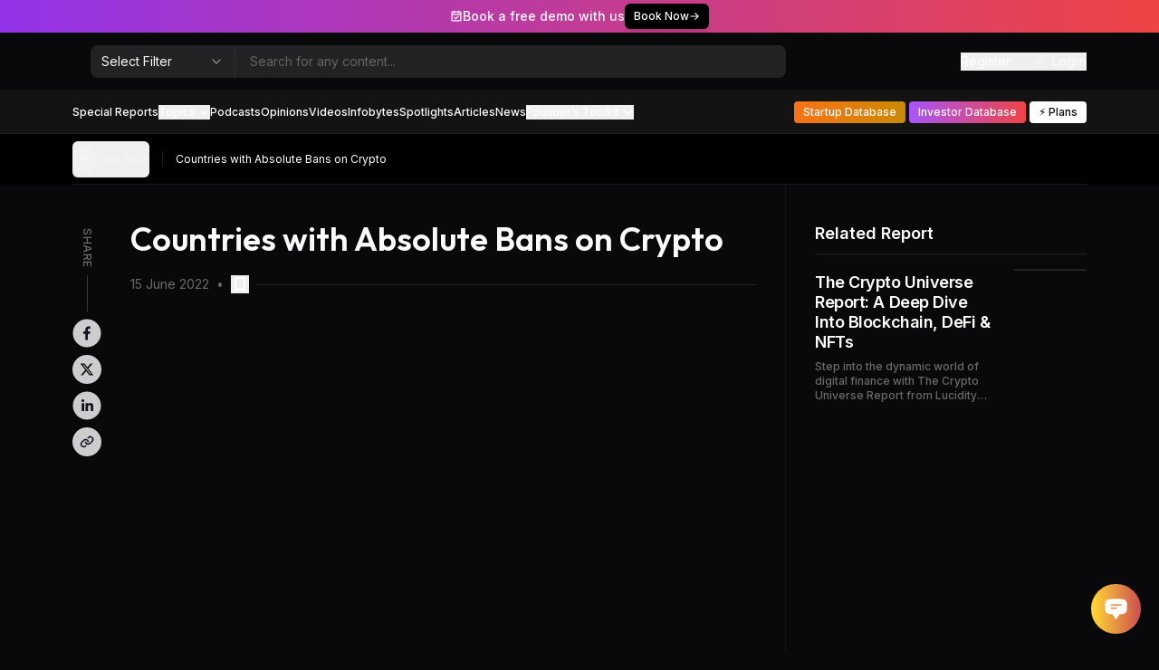

--- FILE ---
content_type: text/html; charset=utf-8
request_url: https://lucidityinsights.com/infobytes/countries-with-absolute-bans-on-crypto
body_size: 17258
content:
<!DOCTYPE html><html lang="en" class="dark"><head><meta charSet="utf-8"/><link rel="canonical" href="https://lucidityinsights.com/infobytes/countries-with-absolute-bans-on-crypto"/><link rel="icon" href="/images/favicon.png" type="image/png"/><meta name="apple-mobile-web-app-capable" content="yes"/><meta name="apple-mobile-web-app-status-bar-style" content="black-translucent"/><meta name="theme-color" content="#09090b"/><meta name="viewport" content="width=device-width, initial-scale=1, maximum-scale=1"/><script type="application/ld+json">[{"@context":"https://schema.org/","@type":"BreadcrumbList","itemListElement":[{"@type":"ListItem","position":1,"name":"Home","item":"https://lucidityinsights.com/"},{"@type":"ListItem","position":2,"name":"Infobytes","item":"https://lucidityinsights.com/infobytes"},{"@type":"ListItem","position":3,"name":"Countries with Absolute Bans on Crypto","item":"https://lucidityinsights.com/infobytes/countries-with-absolute-bans-on-crypto"}]}]</script><title>Countries with Absolute Bans on Crypto</title><meta name="title" content="Countries with Absolute Bans on Crypto"/><meta name="description" content="Crypto regulation around the world: This map shows 9 countries that have absolute bans on cryptocurrency including China, Egypt, and Qatar."/><meta property="og:title" content="Countries with Absolute Bans on Crypto"/><meta property="og:description" content="Crypto regulation around the world: This map shows 9 countries that have absolute bans on cryptocurrency including China, Egypt, and Qatar."/><meta name="twitter:title" content="Countries with Absolute Bans on Crypto"/><meta name="twitter:description" content="Crypto regulation around the world: This map shows 9 countries that have absolute bans on cryptocurrency including China, Egypt, and Qatar."/><meta property="og:image" content="https://cdn.lucidityinsights.com/uploads/crypto-universe/infobytes/infobytes9.jpg"/><meta name="twitter:image" content="https://cdn.lucidityinsights.com/uploads/crypto-universe/infobytes/infobytes9.jpg"/><meta name="twitter:card" content="summary_large_image"/><meta property="og:type" content="article"/><meta property="og:site_name" content="Lucidity Insights"/><meta property="og:url" content="https://lucidityinsights.com/infobytes/countries-with-absolute-bans-on-crypto"/><meta property="og:title" content="Countries with Absolute Bans on Crypto"/><meta property="og:description" content="Crypto regulation around the world: This map shows 9 countries that have absolute bans on cryptocurrency including China, Egypt, and Qatar."/><meta property="og:image" content="https://cdn.lucidityinsights.com/uploads/crypto-universe/infobytes/infobytes9.jpg"/><meta property="og:image:secure_url" content="https://cdn.lucidityinsights.com/uploads/crypto-universe/infobytes/infobytes9.jpg"/><meta property="og:image:width" content="1200"/><meta property="og:image:height" content="630"/><meta property="og:image:type" content="image/jpeg"/><meta property="og:image:alt" content="Countries with Absolute Bans on Crypto"/><link rel="icon" href="/favicon.png"/><meta name="next-head-count" content="30"/><link rel="preload" href="/_next/static/css/a18db0888be1b99b.css" as="style"/><link rel="stylesheet" href="/_next/static/css/a18db0888be1b99b.css" data-n-g=""/><link rel="preload" href="/_next/static/css/91e1ba5e0839c1ce.css" as="style"/><link rel="stylesheet" href="/_next/static/css/91e1ba5e0839c1ce.css" data-n-p=""/><noscript data-n-css=""></noscript><script defer="" nomodule="" src="/_next/static/chunks/polyfills-78c92fac7aa8fdd8.js"></script><script src="/_next/static/chunks/webpack-806a1f9c3bfe2aa2.js" defer=""></script><script src="/_next/static/chunks/framework-b9b262e39597e8cd.js" defer=""></script><script src="/_next/static/chunks/main-e2c563d6b1dbfcd6.js" defer=""></script><script src="/_next/static/chunks/pages/_app-8552d65d8224b0e0.js" defer=""></script><script src="/_next/static/chunks/9755-26f0cd47cb7eda9e.js" defer=""></script><script src="/_next/static/chunks/7219-92c91e0207091f33.js" defer=""></script><script src="/_next/static/chunks/1664-c833311035ea99f2.js" defer=""></script><script src="/_next/static/chunks/269-f5e00ce0f54170d0.js" defer=""></script><script src="/_next/static/chunks/5532-fff9b8ca96e58931.js" defer=""></script><script src="/_next/static/chunks/7518-fd66490c75752621.js" defer=""></script><script src="/_next/static/chunks/951-f77a803efec264c5.js" defer=""></script><script src="/_next/static/chunks/6888-3aea5551144a5081.js" defer=""></script><script src="/_next/static/chunks/3536-d1ceaea559e7055f.js" defer=""></script><script src="/_next/static/chunks/5575-0f1870151ce0a9f8.js" defer=""></script><script src="/_next/static/chunks/8217-3782762a96c4da1d.js" defer=""></script><script src="/_next/static/chunks/2033-2623a9ddac515296.js" defer=""></script><script src="/_next/static/chunks/1883-3ad273ac2514666d.js" defer=""></script><script src="/_next/static/chunks/4976-a8a26194aa13e0f6.js" defer=""></script><script src="/_next/static/chunks/6310-de5d0ee86f5e164d.js" defer=""></script><script src="/_next/static/chunks/9164-2a6eb06190048826.js" defer=""></script><script src="/_next/static/chunks/1157-e5d9419cde6f5078.js" defer=""></script><script src="/_next/static/chunks/5590-9c4cdafa5dec7c89.js" defer=""></script><script src="/_next/static/chunks/8094-a8ee951b9358b691.js" defer=""></script><script src="/_next/static/chunks/pages/infobytes/%5Bslug%5D-5e8e4648a87a3654.js" defer=""></script><script src="/_next/static/U-mcr92CAvy522m1ZNAlZ/_buildManifest.js" defer=""></script><script src="/_next/static/U-mcr92CAvy522m1ZNAlZ/_ssgManifest.js" defer=""></script></head><body class="bg-background"><div id="__next"><div style="position:fixed;z-index:9999;top:16px;left:16px;right:16px;bottom:16px;pointer-events:none"></div><div><div class="sticky top-0 z-50"><div class="flex items-center justify-center gap-3 text-sm text-white shadow-md top-28 h-9 bg-gradient-to-l from-red-500 to-purple-600"><div class="flex items-center gap-1.5 font-medium"><svg xmlns="http://www.w3.org/2000/svg" width="1em" height="1em" fill="currentColor" viewBox="0 0 256 256"><path d="M208,28H188V24a12,12,0,0,0-24,0v4H92V24a12,12,0,0,0-24,0v4H48A20,20,0,0,0,28,48V208a20,20,0,0,0,20,20H208a20,20,0,0,0,20-20V48A20,20,0,0,0,208,28ZM68,52a12,12,0,0,0,24,0h72a12,12,0,0,0,24,0h16V76H52V52ZM52,204V100H204V204Zm120.49-84.49a12,12,0,0,1,0,17l-48,48a12,12,0,0,1-17,0l-24-24a12,12,0,0,1,17-17L116,159l39.51-39.52A12,12,0,0,1,172.49,119.51Z"></path></svg><span>Book a free demo with us</span></div><a target="_blank" class="inline-flex items-center gap-1.5 px-2.5 py-1.5 text-xs font-medium text-white bg-black rounded-md shadow-md" href="https://calendly.com/lucy-viqk">Book Now<svg xmlns="http://www.w3.org/2000/svg" width="1em" height="1em" fill="currentColor" viewBox="0 0 256 256"><path d="M224.49,136.49l-72,72a12,12,0,0,1-17-17L187,140H40a12,12,0,0,1,0-24H187L135.51,64.48a12,12,0,0,1,17-17l72,72A12,12,0,0,1,224.49,136.49Z"></path></svg></a></div><div class="bg-background backdrop-blur-lg transition-transform duration-500"><div class="hidden h-16 border-b bg-background lg:block border-white/5"><div class="container flex items-center h-full pt-1 my-auto space-x-5 lg:pt-0"><div class="items-center hidden lg:inline-flex"><a class="inline-block relative w-auto h-8 2xl:h-10 aspect-[189/48]" href="/"><span style="box-sizing:border-box;display:block;overflow:hidden;width:initial;height:initial;background:none;opacity:1;border:0;margin:0;padding:0;position:absolute;top:0;left:0;bottom:0;right:0"><img alt="Lucidity Insights" src="[data-uri]" decoding="async" data-nimg="fill" style="position:absolute;top:0;left:0;bottom:0;right:0;box-sizing:border-box;padding:0;border:none;margin:auto;display:block;width:0;height:0;min-width:100%;max-width:100%;min-height:100%;max-height:100%;object-fit:cover"/><noscript><img alt="Lucidity Insights" loading="lazy" decoding="async" data-nimg="fill" style="position:absolute;top:0;left:0;bottom:0;right:0;box-sizing:border-box;padding:0;border:none;margin:auto;display:block;width:0;height:0;min-width:100%;max-width:100%;min-height:100%;max-height:100%;object-fit:cover" sizes="100vw" srcSet="/_next/static/media/nav-logo.06ce4405.svg 640w, /_next/static/media/nav-logo.06ce4405.svg 750w, /_next/static/media/nav-logo.06ce4405.svg 828w, /_next/static/media/nav-logo.06ce4405.svg 1080w, /_next/static/media/nav-logo.06ce4405.svg 1200w, /_next/static/media/nav-logo.06ce4405.svg 1920w, /_next/static/media/nav-logo.06ce4405.svg 2048w, /_next/static/media/nav-logo.06ce4405.svg 3840w" src="/_next/static/media/nav-logo.06ce4405.svg"/></noscript></span></a></div><div class="flex-1"><form class="relative max-w-3xl rounded-md shadow-sm"><div class="absolute inset-y-0 left-0 flex items-center"><label class="sr-only">Filter Category</label><button type="button" role="combobox" aria-controls="radix-:R9j3mm:" aria-expanded="false" aria-autocomplete="none" dir="ltr" data-state="closed" data-placeholder="" class="flex h-10 items-center justify-between rounded-md px-3 py-2 text-sm ring-offset-background placeholder:text-muted-foreground focus:outline-none focus:ring-2 focus:ring-ring focus:ring-offset-2 disabled:cursor-not-allowed disabled:opacity-50 [&amp;&gt;span]:line-clamp-1 w-36 lg:w-40 !h-auto bg-transparent border-0 border-r !rounded-r-none border-white/5 focus:!outline-none focus:!ring-0 focus:!border-0"><span style="pointer-events:none">Select Filter</span><svg xmlns="http://www.w3.org/2000/svg" width="24" height="24" viewBox="0 0 24 24" fill="none" stroke="currentColor" stroke-width="2" stroke-linecap="round" stroke-linejoin="round" class="w-4 h-4 opacity-50" aria-hidden="true"><path d="m6 9 6 6 6-6"></path></svg></button><select aria-hidden="true" tabindex="-1" style="position:absolute;border:0;width:1px;height:1px;padding:0;margin:-1px;overflow:hidden;clip:rect(0, 0, 0, 0);white-space:nowrap;word-wrap:normal"><option value=""></option></select></div><input type="text" placeholder="Search for any content..." class="block w-full rounded-lg bg-white/10 border-0 py-2.5 lg:py-1.5 transition-colors pl-40 lg:pl-44 text-white hover:bg-white/15 focus:bg-white/20 placeholder:text-white/30 sm:text-sm sm:leading-6 focus:outline-none" value=""/></form></div><div class="flex items-center justify-center"><button type="button"><a class="hidden pr-3 mr-3 text-sm text-white border-r lg:block border-white/10"><span>Register</span></a></button><button type="button" class="inline-flex items-center text-sm font-medium"><svg xmlns="http://www.w3.org/2000/svg" width="1em" height="1em" fill="currentColor" viewBox="0 0 256 256" class="mr-1.5 lg:opacity-60"><path d="M144.49,136.49l-40,40a12,12,0,0,1-17-17L107,140H24a12,12,0,0,1,0-24h83L87.51,96.49a12,12,0,0,1,17-17l40,40A12,12,0,0,1,144.49,136.49ZM200,28H136a12,12,0,0,0,0,24h52V204H136a12,12,0,0,0,0,24h64a12,12,0,0,0,12-12V40A12,12,0,0,0,200,28Z"></path></svg><span>Login</span></button></div></div></div><div class="w-full h-12 text-white duration-300 ease-out bg-[#161617]/80 lg:border-b lg:border-white/5"><div class="container flex items-center w-full h-full lg:justify-between"><div class="flex items-center flex-1 space-x-8 lg:space-x-0"><div class="inline-flex items-center lg:hidden"><a class="inline-block relative w-auto h-10 2xl:h-12 aspect-[189/48]" href="/"><span style="box-sizing:border-box;display:block;overflow:hidden;width:initial;height:initial;background:none;opacity:1;border:0;margin:0;padding:0;position:absolute;top:0;left:0;bottom:0;right:0"><img alt="Lucidity Insights" src="[data-uri]" decoding="async" data-nimg="fill" style="position:absolute;top:0;left:0;bottom:0;right:0;box-sizing:border-box;padding:0;border:none;margin:auto;display:block;width:0;height:0;min-width:100%;max-width:100%;min-height:100%;max-height:100%;object-fit:cover"/><noscript><img alt="Lucidity Insights" loading="lazy" decoding="async" data-nimg="fill" style="position:absolute;top:0;left:0;bottom:0;right:0;box-sizing:border-box;padding:0;border:none;margin:auto;display:block;width:0;height:0;min-width:100%;max-width:100%;min-height:100%;max-height:100%;object-fit:cover" sizes="100vw" srcSet="/_next/static/media/nav-logo.06ce4405.svg 640w, /_next/static/media/nav-logo.06ce4405.svg 750w, /_next/static/media/nav-logo.06ce4405.svg 828w, /_next/static/media/nav-logo.06ce4405.svg 1080w, /_next/static/media/nav-logo.06ce4405.svg 1200w, /_next/static/media/nav-logo.06ce4405.svg 1920w, /_next/static/media/nav-logo.06ce4405.svg 2048w, /_next/static/media/nav-logo.06ce4405.svg 3840w" src="/_next/static/media/nav-logo.06ce4405.svg"/></noscript></span></a></div><div class="flex-col flex-wrap items-center hidden h-full gap-3 pt-4 my-auto lg:flex lg:pt-0 2xl:gap-6 lg:flex-nowrap lg:flex-row gap-y-1"><a class="text-xs 2xl:text-sm font-medium flex items-center px-4 py-2.5 lg:p-0 rounded-lg bg-white/5 lg:bg-transparent w-full lg:w-auto whitespace-nowrap" href="/reports">Special Reports</a><button type="button" id="radix-:R16d3mm:" aria-haspopup="menu" aria-expanded="false" data-state="closed" class="inline-flex items-center text-xs font-medium 2xl:text-sm">Topics<svg xmlns="http://www.w3.org/2000/svg" width="1em" height="1em" fill="currentColor" viewBox="0 0 256 256" class="ml-1"><path d="M216.49,104.49l-80,80a12,12,0,0,1-17,0l-80-80a12,12,0,0,1,17-17L128,159l71.51-71.52a12,12,0,0,1,17,17Z"></path></svg></button><a class="text-xs 2xl:text-sm font-medium flex items-center px-4 py-2.5 lg:p-0 rounded-lg bg-white/5 lg:bg-transparent w-full lg:w-auto whitespace-nowrap" href="/podcasts-masterclasses">Podcasts</a><a class="text-xs 2xl:text-sm font-medium flex items-center px-4 py-2.5 lg:p-0 rounded-lg bg-white/5 lg:bg-transparent w-full lg:w-auto whitespace-nowrap" href="/opinions">Opinions</a><a class="text-xs 2xl:text-sm font-medium flex items-center px-4 py-2.5 lg:p-0 rounded-lg bg-white/5 lg:bg-transparent w-full lg:w-auto whitespace-nowrap" href="/videos">Videos</a><a class="text-xs 2xl:text-sm font-medium flex items-center px-4 py-2.5 lg:p-0 rounded-lg bg-white/5 lg:bg-transparent w-full lg:w-auto whitespace-nowrap" href="/infobytes">Infobytes</a><a class="text-xs 2xl:text-sm font-medium flex items-center px-4 py-2.5 lg:p-0 rounded-lg bg-white/5 lg:bg-transparent w-full lg:w-auto whitespace-nowrap" href="/spotlights">Spotlights</a><a class="text-xs 2xl:text-sm font-medium flex items-center px-4 py-2.5 lg:p-0 rounded-lg bg-white/5 lg:bg-transparent w-full lg:w-auto whitespace-nowrap" href="/articles">Articles</a><a class="text-xs 2xl:text-sm font-medium flex items-center px-4 py-2.5 lg:p-0 rounded-lg bg-white/5 lg:bg-transparent w-full lg:w-auto whitespace-nowrap" href="/news">News</a><button type="button" id="radix-:Rad3mm:" aria-haspopup="menu" aria-expanded="false" data-state="closed" class="inline-flex items-center text-xs font-medium 2xl:text-sm">Founder’s Toolkit<svg xmlns="http://www.w3.org/2000/svg" width="1em" height="1em" fill="currentColor" viewBox="0 0 256 256" class="ml-1"><path d="M216.49,104.49l-80,80a12,12,0,0,1-17,0l-80-80a12,12,0,0,1,17-17L128,159l71.51-71.52a12,12,0,0,1,17,17Z"></path></svg></button></div></div><div class="hidden lg:flex items-center justify-end space-x-1 2xl:space-x-1.5"><a class="text-xs 2xl:text-sm font-medium flex items-center px-2.5 py-2.5 2xl:px-3 lg:py-1 rounded lg:bg-gradient-to-r from-orange-500 to-yellow-600 w-full lg:w-auto whitespace-nowrap" href="/startups">Startup Database</a><a class="text-xs 2xl:text-sm font-medium flex items-center px-2.5 py-2.5 2xl:px-3 lg:py-1 rounded lg:bg-gradient-to-r from-purple-500 to-red-500 w-full lg:w-auto whitespace-nowrap -ml-4" href="/investors">Investor Database</a><a class="whitespace-nowrap font-medium text-background w-full lg:w-auto px-2.5 py-2.5 2xl:px-3 lg:py-1 rounded bg-white text-xs 2xl:text-sm justify-center inline-flex space-x-1.5 items-center" href="/pricing">⚡️ Plans</a></div><div class="flex items-center ml-auto"><div><a class="mr-3 text-sm font-medium lg:hidden whitespace-nowrap">Register</a></div><div class="flex items-center mr-2 space-x-2.5 lg:hidden ml-4"><div class="flex items-center justify-center ml-auto"><div><a class="inline-flex items-center justify-center w-8 h-8 text-lg rounded-md bg-white/5"><svg xmlns="http://www.w3.org/2000/svg" width="1em" height="1em" fill="#ffffff" viewBox="0 0 256 256" class="opacity-60"><path d="M144.49,136.49l-40,40a12,12,0,0,1-17-17L107,140H24a12,12,0,0,1,0-24h83L87.51,96.49a12,12,0,0,1,17-17l40,40A12,12,0,0,1,144.49,136.49ZM200,28H136a12,12,0,0,0,0,24h52V204H136a12,12,0,0,0,0,24h64a12,12,0,0,0,12-12V40A12,12,0,0,0,200,28Z"></path></svg></a></div></div></div><button class="lg:hidden" aria-label="Toggle Navigation Menu"><svg xmlns="http://www.w3.org/2000/svg" width="28" height="28" fill="#ffffff" viewBox="0 0 256 256"><path d="M228,128a12,12,0,0,1-12,12H40a12,12,0,0,1,0-24H216A12,12,0,0,1,228,128ZM40,76H216a12,12,0,0,0,0-24H40a12,12,0,0,0,0,24ZM216,180H40a12,12,0,0,0,0,24H216a12,12,0,0,0,0-24Z"></path></svg></button></div></div></div></div></div><div class="container sticky z-40 text-sm bg-black/80 backdrop-blur-lg top-[84px] lg:top-[148px] transition-transform duration-500"><div class="flex items-center justify-between w-full border-b border-white/10 h-14"><div class="items-center space-x-3 flex min-w-0 false"><button class="inline-flex items-center justify-center whitespace-nowrap rounded-md text-sm font-medium ring-offset-background transition-colors focus-visible:outline-none focus-visible:ring-2 focus-visible:ring-ring focus-visible:ring-offset-2 disabled:pointer-events-none disabled:opacity-50 text-primary underline-offset-4 hover:underline h-10 p-0 group"><span class="inline-flex items-center justify-center flex-shrink-0 transition-colors rounded-full w-7 h-7 group-hover:bg-white/30 bg-white/20"><svg xmlns="http://www.w3.org/2000/svg" width="1em" height="1em" fill="currentColor" viewBox="0 0 256 256" class="text-sm"><path d="M224,128a8,8,0,0,1-8,8H59.31l58.35,58.34a8,8,0,0,1-11.32,11.32l-72-72a8,8,0,0,1,0-11.32l72-72a8,8,0,0,1,11.32,11.32L59.31,120H216A8,8,0,0,1,224,128Z"></path></svg></span><span class="hidden ml-2 text-xs font-normal lg:block opacity-60 whitespace-nowrap">Go Back</span></button><span class="hidden lg:block text-white/10">|</span><span class="text-xs text-white truncate">Countries with Absolute Bans on Crypto</span></div></div></div><div class="max-w-6xl px-4 mx-auto lg:flex"><div class="flex items-start flex-1 pt-6 pb-10 lg:pt-10 lg:pb-16 lg:pr-8 lg:mr-8 lg:border-r lg:space-x-8 2xl:space-x-12 border-white/5"><div class="sticky hidden pt-2 lg:block top-40"><div class="flex-col items-center hidden space-y-2 lg:flex"><span class="text-xs font-medium tracking-wider uppercase text-white/40" style="writing-mode:vertical-lr">Share</span><span class="h-10 border-l border-white/20"></span><button aria-label="facebook" class="react-share__ShareButton disabled:cursor-not-allowed" style="background-color:transparent;border:none;padding:0;font:inherit;color:inherit;cursor:pointer"><svg viewBox="0 0 64 64" width="32" height="32" class="duration-300 ease-out opacity-80 hover:opacity-100 disabled:cursor-not-allowed"><circle cx="32" cy="32" r="31" fill="#3b5998" style="fill:#FFFFFF"></circle><path d="M34.1,47V33.3h4.6l0.7-5.3h-5.3v-3.4c0-1.5,0.4-2.6,2.6-2.6l2.8,0v-4.8c-0.5-0.1-2.2-0.2-4.1-0.2 c-4.1,0-6.9,2.5-6.9,7V28H24v5.3h4.6V47H34.1z" fill="#171523"></path></svg></button><button aria-label="twitter" class="react-share__ShareButton inline-flex items-center disabled:cursor-not-allowed" style="background-color:transparent;border:none;padding:0;font:inherit;color:inherit;cursor:pointer"><span class="inline-flex items-center justify-center w-8 h-8 duration-300 ease-out rounded-full bg-white/80 text-background hover:bg-white/100"><svg xmlns="http://www.w3.org/2000/svg" class="h-4 duration-300 ease-out disabled:cursor-not-allowed" viewBox="0 0 24 24"><path fill="currentColor" d="M18.205 2.25h3.308l-7.227 8.26l8.502 11.24H16.13l-5.214-6.817L4.95 21.75H1.64l7.73-8.835L1.215 2.25H8.04l4.713 6.231l5.45-6.231Zm-1.161 17.52h1.833L7.045 4.126H5.078L17.044 19.77Z"></path></svg></span></button><button aria-label="linkedin" class="react-share__ShareButton disabled:cursor-not-allowed" style="background-color:transparent;border:none;padding:0;font:inherit;color:inherit;cursor:pointer"><svg viewBox="0 0 64 64" width="32" height="32" class="duration-300 ease-out opacity-80 hover:opacity-100 disabled:cursor-not-allowed"><circle cx="32" cy="32" r="31" fill="#007fb1" style="fill:#FFFFFF"></circle><path d="M20.4,44h5.4V26.6h-5.4V44z M23.1,18c-1.7,0-3.1,1.4-3.1,3.1c0,1.7,1.4,3.1,3.1,3.1 c1.7,0,3.1-1.4,3.1-3.1C26.2,19.4,24.8,18,23.1,18z M39.5,26.2c-2.6,0-4.4,1.4-5.1,2.8h-0.1v-2.4h-5.2V44h5.4v-8.6 c0-2.3,0.4-4.5,3.2-4.5c2.8,0,2.8,2.6,2.8,4.6V44H46v-9.5C46,29.8,45,26.2,39.5,26.2z" fill="#171523"></path></svg></button><button class="flex items-center justify-center w-8 h-8 duration-300 ease-out bg-white rounded-full opacity-80 hover:opacity-100 disabled:opacity-40 disabled:cursor-not-allowed"><svg xmlns="http://www.w3.org/2000/svg" width="16" height="16" fill="#171523" viewBox="0 0 256 256"><path d="M117.18,188.74a12,12,0,0,1,0,17l-5.12,5.12A58.26,58.26,0,0,1,70.6,228h0A58.62,58.62,0,0,1,29.14,127.92L63.89,93.17a58.64,58.64,0,0,1,98.56,28.11,12,12,0,1,1-23.37,5.44,34.65,34.65,0,0,0-58.22-16.58L46.11,144.89A34.62,34.62,0,0,0,70.57,204h0a34.41,34.41,0,0,0,24.49-10.14l5.11-5.12A12,12,0,0,1,117.18,188.74ZM226.83,45.17a58.65,58.65,0,0,0-82.93,0l-5.11,5.11a12,12,0,0,0,17,17l5.12-5.12a34.63,34.63,0,1,1,49,49L175.1,145.86A34.39,34.39,0,0,1,150.61,156h0a34.63,34.63,0,0,1-33.69-26.72,12,12,0,0,0-23.38,5.44A58.64,58.64,0,0,0,150.56,180h.05a58.28,58.28,0,0,0,41.47-17.17l34.75-34.75a58.62,58.62,0,0,0,0-82.91Z"></path></svg></button></div></div><div><h1 class="text-2xl font-medium leading-[1.1] lg:font-semibold lg:text-4xl font-display">Countries with Absolute Bans on Crypto</h1><div class="flex items-center justify-between gap-4 mt-3 mb-5"><p class="flex items-center text-sm"><span class="opacity-40">15 June 2022</span><span class="ml-2 opacity-40">•</span><span class="inline-block rounded-full " data-state="closed"><span class="flex items-center justify-center text-white size-7 lg:size-9 "><button type="button" class=""><svg xmlns="http://www.w3.org/2000/svg" width="1em" height="1em" fill="currentColor" viewBox="0 0 256 256" class="text-lg lg:text-xl"><path d="M184,28H72A20,20,0,0,0,52,48V224a12,12,0,0,0,18.36,10.18l57.63-36,57.65,36A12,12,0,0,0,204,224V48A20,20,0,0,0,184,28Zm-4,174.35-45.65-28.53a12,12,0,0,0-12.72,0L76,202.35V52H180Z"></path></svg></button></span></span></p><span class="flex-1 h-px bg-white/10"></span><div class="lg:hidden"><div class="relative flex items-center space-x-1"><button aria-label="facebook" class="react-share__ShareButton disabled:cursor-not-allowed" style="background-color:transparent;border:none;padding:0;font:inherit;color:inherit;cursor:pointer"><svg viewBox="0 0 64 64" width="24" height="24" class="duration-300 ease-out opacity-60 hover:opacity-100 disabled:cursor-not-allowed"><circle cx="32" cy="32" r="31" fill="#3b5998" style="fill:#FFFFFF"></circle><path d="M34.1,47V33.3h4.6l0.7-5.3h-5.3v-3.4c0-1.5,0.4-2.6,2.6-2.6l2.8,0v-4.8c-0.5-0.1-2.2-0.2-4.1-0.2 c-4.1,0-6.9,2.5-6.9,7V28H24v5.3h4.6V47H34.1z" fill="#171523"></path></svg></button><button aria-label="twitter" class="react-share__ShareButton inline-flex items-center disabled:cursor-not-allowed" style="background-color:transparent;border:none;padding:0;font:inherit;color:inherit;cursor:pointer"><div class="inline-flex items-center justify-center w-6 h-6 duration-300 ease-out rounded-full bg-white/60 text-background hover:bg-white/100"><svg xmlns="http://www.w3.org/2000/svg" class="h-3.5 duration-300 ease-out disabled:cursor-not-allowed" viewBox="0 0 24 24"><path fill="currentColor" d="M18.205 2.25h3.308l-7.227 8.26l8.502 11.24H16.13l-5.214-6.817L4.95 21.75H1.64l7.73-8.835L1.215 2.25H8.04l4.713 6.231l5.45-6.231Zm-1.161 17.52h1.833L7.045 4.126H5.078L17.044 19.77Z"></path></svg></div></button><button aria-label="linkedin" class="react-share__ShareButton disabled:cursor-not-allowed" style="background-color:transparent;border:none;padding:0;font:inherit;color:inherit;cursor:pointer"><svg viewBox="0 0 64 64" width="24" height="24" class="duration-300 ease-out opacity-60 hover:opacity-100 disabled:cursor-not-allowed"><circle cx="32" cy="32" r="31" fill="#007fb1" style="fill:#FFFFFF"></circle><path d="M20.4,44h5.4V26.6h-5.4V44z M23.1,18c-1.7,0-3.1,1.4-3.1,3.1c0,1.7,1.4,3.1,3.1,3.1 c1.7,0,3.1-1.4,3.1-3.1C26.2,19.4,24.8,18,23.1,18z M39.5,26.2c-2.6,0-4.4,1.4-5.1,2.8h-0.1v-2.4h-5.2V44h5.4v-8.6 c0-2.3,0.4-4.5,3.2-4.5c2.8,0,2.8,2.6,2.8,4.6V44H46v-9.5C46,29.8,45,26.2,39.5,26.2z" fill="#171523"></path></svg></button><button class="flex items-center justify-center w-6 h-6 duration-300 ease-out bg-white rounded-full opacity-60 hover:opacity-100 disabled:opacity-40 disabled:cursor-not-allowed"><svg xmlns="http://www.w3.org/2000/svg" width="14" height="14" fill="#171523" viewBox="0 0 256 256"><path d="M117.18,188.74a12,12,0,0,1,0,17l-5.12,5.12A58.26,58.26,0,0,1,70.6,228h0A58.62,58.62,0,0,1,29.14,127.92L63.89,93.17a58.64,58.64,0,0,1,98.56,28.11,12,12,0,1,1-23.37,5.44,34.65,34.65,0,0,0-58.22-16.58L46.11,144.89A34.62,34.62,0,0,0,70.57,204h0a34.41,34.41,0,0,0,24.49-10.14l5.11-5.12A12,12,0,0,1,117.18,188.74ZM226.83,45.17a58.65,58.65,0,0,0-82.93,0l-5.11,5.11a12,12,0,0,0,17,17l5.12-5.12a34.63,34.63,0,1,1,49,49L175.1,145.86A34.39,34.39,0,0,1,150.61,156h0a34.63,34.63,0,0,1-33.69-26.72,12,12,0,0,0-23.38,5.44A58.64,58.64,0,0,0,150.56,180h.05a58.28,58.28,0,0,0,41.47-17.17l34.75-34.75a58.62,58.62,0,0,0,0-82.91Z"></path></svg></button></div></div></div><div class="relative w-full hover:cursor-pointer"><span style="box-sizing:border-box;display:block;overflow:hidden;width:initial;height:initial;background:none;opacity:1;border:0;margin:0;padding:0;position:relative"><span style="box-sizing:border-box;display:block;width:initial;height:initial;background:none;opacity:1;border:0;margin:0;padding:0;padding-top:75%"></span><img alt="countries with absolute bans on crypto" src="[data-uri]" decoding="async" data-nimg="responsive" class="absolute inset-0 w-full h-full" style="position:absolute;top:0;left:0;bottom:0;right:0;box-sizing:border-box;padding:0;border:none;margin:auto;display:block;width:0;height:0;min-width:100%;max-width:100%;min-height:100%;max-height:100%;object-fit:contain"/><noscript><img alt="countries with absolute bans on crypto" loading="lazy" decoding="async" data-nimg="responsive" style="position:absolute;top:0;left:0;bottom:0;right:0;box-sizing:border-box;padding:0;border:none;margin:auto;display:block;width:0;height:0;min-width:100%;max-width:100%;min-height:100%;max-height:100%;object-fit:contain" class="absolute inset-0 w-full h-full" sizes="100vw" srcSet="/_next/image?url=https%3A%2F%2Fcdn.lucidityinsights.com%2Ffit-in%2F1500x1500%2Ffilters%3Aformat(.webp)%2Fuploads%2Fcrypto-universe%2Finfobytes%2Finfobytes9.jpg&amp;w=640&amp;q=75 640w, /_next/image?url=https%3A%2F%2Fcdn.lucidityinsights.com%2Ffit-in%2F1500x1500%2Ffilters%3Aformat(.webp)%2Fuploads%2Fcrypto-universe%2Finfobytes%2Finfobytes9.jpg&amp;w=750&amp;q=75 750w, /_next/image?url=https%3A%2F%2Fcdn.lucidityinsights.com%2Ffit-in%2F1500x1500%2Ffilters%3Aformat(.webp)%2Fuploads%2Fcrypto-universe%2Finfobytes%2Finfobytes9.jpg&amp;w=828&amp;q=75 828w, /_next/image?url=https%3A%2F%2Fcdn.lucidityinsights.com%2Ffit-in%2F1500x1500%2Ffilters%3Aformat(.webp)%2Fuploads%2Fcrypto-universe%2Finfobytes%2Finfobytes9.jpg&amp;w=1080&amp;q=75 1080w, /_next/image?url=https%3A%2F%2Fcdn.lucidityinsights.com%2Ffit-in%2F1500x1500%2Ffilters%3Aformat(.webp)%2Fuploads%2Fcrypto-universe%2Finfobytes%2Finfobytes9.jpg&amp;w=1200&amp;q=75 1200w, /_next/image?url=https%3A%2F%2Fcdn.lucidityinsights.com%2Ffit-in%2F1500x1500%2Ffilters%3Aformat(.webp)%2Fuploads%2Fcrypto-universe%2Finfobytes%2Finfobytes9.jpg&amp;w=1920&amp;q=75 1920w, /_next/image?url=https%3A%2F%2Fcdn.lucidityinsights.com%2Ffit-in%2F1500x1500%2Ffilters%3Aformat(.webp)%2Fuploads%2Fcrypto-universe%2Finfobytes%2Finfobytes9.jpg&amp;w=2048&amp;q=75 2048w, /_next/image?url=https%3A%2F%2Fcdn.lucidityinsights.com%2Ffit-in%2F1500x1500%2Ffilters%3Aformat(.webp)%2Fuploads%2Fcrypto-universe%2Finfobytes%2Finfobytes9.jpg&amp;w=3840&amp;q=75 3840w" src="/_next/image?url=https%3A%2F%2Fcdn.lucidityinsights.com%2Ffit-in%2F1500x1500%2Ffilters%3Aformat(.webp)%2Fuploads%2Fcrypto-universe%2Finfobytes%2Finfobytes9.jpg&amp;w=3840&amp;q=75"/></noscript></span></div><div class="py-4 text-sm text-white/70">By<!-- --> <a class="no-underline" href="/author/lucidity-insights-research-team"><span class="underline">Lucidity Insights Research Team</span></a> </div><div class="prose dark:prose-invert max-w-none"><p>Crypto regulation around the world: There are 9 countries shown in red on the map that have absolute bans including China, Egypt, and Qatar.</p></div><div class="pt-8 mt-12 border-t border-white/10 not-prose"><h3 class="mb-4 text-lg font-semibold">Author</h3><div class="space-y-2 lg:space-y-4"><div class="flex items-start p-4 space-x-4 border rounded-lg bg-white/5 border-white/5"><div class="relative flex-shrink-0 size-14 lg:size-20"><span style="box-sizing:border-box;display:block;overflow:hidden;width:initial;height:initial;background:none;opacity:1;border:0;margin:0;padding:0;position:absolute;top:0;left:0;bottom:0;right:0"><img alt="Lucidity Insights Research Team profile photo" src="[data-uri]" decoding="async" data-nimg="fill" class="object-cover rounded-full" style="position:absolute;top:0;left:0;bottom:0;right:0;box-sizing:border-box;padding:0;border:none;margin:auto;display:block;width:0;height:0;min-width:100%;max-width:100%;min-height:100%;max-height:100%"/><noscript><img alt="Lucidity Insights Research Team profile photo" loading="lazy" decoding="async" data-nimg="fill" style="position:absolute;top:0;left:0;bottom:0;right:0;box-sizing:border-box;padding:0;border:none;margin:auto;display:block;width:0;height:0;min-width:100%;max-width:100%;min-height:100%;max-height:100%" class="object-cover rounded-full" sizes="100vw" srcSet="/_next/image?url=https%3A%2F%2Fd1477w6a38me2o.cloudfront.net%2Fuploads%2Fauthors%2Flogo%20for%20socials-01%20(1).jpg&amp;w=640&amp;q=75 640w, /_next/image?url=https%3A%2F%2Fd1477w6a38me2o.cloudfront.net%2Fuploads%2Fauthors%2Flogo%20for%20socials-01%20(1).jpg&amp;w=750&amp;q=75 750w, /_next/image?url=https%3A%2F%2Fd1477w6a38me2o.cloudfront.net%2Fuploads%2Fauthors%2Flogo%20for%20socials-01%20(1).jpg&amp;w=828&amp;q=75 828w, /_next/image?url=https%3A%2F%2Fd1477w6a38me2o.cloudfront.net%2Fuploads%2Fauthors%2Flogo%20for%20socials-01%20(1).jpg&amp;w=1080&amp;q=75 1080w, /_next/image?url=https%3A%2F%2Fd1477w6a38me2o.cloudfront.net%2Fuploads%2Fauthors%2Flogo%20for%20socials-01%20(1).jpg&amp;w=1200&amp;q=75 1200w, /_next/image?url=https%3A%2F%2Fd1477w6a38me2o.cloudfront.net%2Fuploads%2Fauthors%2Flogo%20for%20socials-01%20(1).jpg&amp;w=1920&amp;q=75 1920w, /_next/image?url=https%3A%2F%2Fd1477w6a38me2o.cloudfront.net%2Fuploads%2Fauthors%2Flogo%20for%20socials-01%20(1).jpg&amp;w=2048&amp;q=75 2048w, /_next/image?url=https%3A%2F%2Fd1477w6a38me2o.cloudfront.net%2Fuploads%2Fauthors%2Flogo%20for%20socials-01%20(1).jpg&amp;w=3840&amp;q=75 3840w" src="/_next/image?url=https%3A%2F%2Fd1477w6a38me2o.cloudfront.net%2Fuploads%2Fauthors%2Flogo%20for%20socials-01%20(1).jpg&amp;w=3840&amp;q=75"/></noscript></span></div><div class="flex-1"><div class="flex items-start space-x-3"><div class="flex-1"><a class="no-underline" href="/author/lucidity-insights-research-team"><h4 class="text-lg  leading-tight font-semibold text-white hover:text-yellow-1 transition-colors mt-0">Lucidity Insights Research Team</h4></a></div><div class="flex items-center space-x-3"><a href="https://www.linkedin.com/company/lucidity-insights/" target="_blank" rel="noopener noreferrer" class="transition-colors text-white/60 hover:text-white"><svg xmlns="http://www.w3.org/2000/svg" width="20" height="20" fill="currentColor" viewBox="0 0 256 256"><path d="M216,20H40A20,20,0,0,0,20,40V216a20,20,0,0,0,20,20H216a20,20,0,0,0,20-20V40A20,20,0,0,0,216,20Zm-4,192H44V44H212ZM112,176V120a12,12,0,0,1,21.43-7.41A40,40,0,0,1,192,148v28a12,12,0,0,1-24,0V148a16,16,0,0,0-32,0v28a12,12,0,0,1-24,0ZM96,120v56a12,12,0,0,1-24,0V120a12,12,0,0,1,24,0ZM68,80A16,16,0,1,1,84,96,16,16,0,0,1,68,80Z"></path></svg></a></div></div><div class="mt-2 text-xs leading-relaxed lg:text-sm text-white/80"><p class="line-clamp-3">We are a team of passionate Researchers, Data Junkies, and Story-Tellers that believe there is not enough quality business insights and compelling data analysis available in the marketplace, told in the formats users want. We want to give an insider&#x27;s look into the industries, businesses and economies that are changing the world today, so our users can become inspired, empowered and equipped to run their businesses as best they can.</p><button class="mt-2 text-xs font-medium transition-colors text-yellow-1 hover:text-yellow-2">Show more</button></div></div></div></div></div></div></div><div class="lg:pt-10 lg:max-w-[300px] text-white pb-10 lg:pb-16 space-y-8 lg:space-y-10"><div><h2 class="pb-2 mb-4 text-lg font-semibold border-b border-white/10">Related Report</h2><a class="relative flex items-start space-x-6 group" href="/reports/the-crypto-universe"><div class="flex-1"><p class="pt-1 mb-2 text-lg font-semibold leading-tight tracking-tight text-white group-hover:underline lg:leading-tight">The Crypto Universe Report: A Deep Dive Into Blockchain, DeFi &amp; NFTs</p><p class="mb-3 text-xs font-medium text-white/40 line-clamp-3">Step into the dynamic world of digital finance with The Crypto Universe Report from Lucidity Insights. This special edition explores everything from the fundamentals of cryptocurrency and blockchain technology to in-depth case studies on Binance, Reef Finance, and NFT innovation. Discover how DeFi, NFTs, and crypto regulations are shaping global economies, and gain insight into future-forward trends and technologies. Whether you&#x27;re a curious beginner or seasoned investor, this report is your comprehensive guide to the evolving crypto landscape.</p></div><div class="w-20"><div class="relative aspect-[3/4] rounded overflow-hidden border border-white/10"><span style="box-sizing:border-box;display:block;overflow:hidden;width:initial;height:initial;background:none;opacity:1;border:0;margin:0;padding:0;position:absolute;top:0;left:0;bottom:0;right:0"><img alt="The Crypto Universe" src="[data-uri]" decoding="async" data-nimg="fill" style="position:absolute;top:0;left:0;bottom:0;right:0;box-sizing:border-box;padding:0;border:none;margin:auto;display:block;width:0;height:0;min-width:100%;max-width:100%;min-height:100%;max-height:100%;object-fit:cover"/><noscript><img alt="The Crypto Universe" loading="lazy" decoding="async" data-nimg="fill" style="position:absolute;top:0;left:0;bottom:0;right:0;box-sizing:border-box;padding:0;border:none;margin:auto;display:block;width:0;height:0;min-width:100%;max-width:100%;min-height:100%;max-height:100%;object-fit:cover" sizes="100vw" srcSet="/_next/image?url=https%3A%2F%2Fcdn.lucidityinsights.com%2Ffit-in%2F600x600%2Ffilters%3Aformat(.webp)%2Fuploads%2Fcrypto-universe%2Fcover1.jpg&amp;w=640&amp;q=75 640w, /_next/image?url=https%3A%2F%2Fcdn.lucidityinsights.com%2Ffit-in%2F600x600%2Ffilters%3Aformat(.webp)%2Fuploads%2Fcrypto-universe%2Fcover1.jpg&amp;w=750&amp;q=75 750w, /_next/image?url=https%3A%2F%2Fcdn.lucidityinsights.com%2Ffit-in%2F600x600%2Ffilters%3Aformat(.webp)%2Fuploads%2Fcrypto-universe%2Fcover1.jpg&amp;w=828&amp;q=75 828w, /_next/image?url=https%3A%2F%2Fcdn.lucidityinsights.com%2Ffit-in%2F600x600%2Ffilters%3Aformat(.webp)%2Fuploads%2Fcrypto-universe%2Fcover1.jpg&amp;w=1080&amp;q=75 1080w, /_next/image?url=https%3A%2F%2Fcdn.lucidityinsights.com%2Ffit-in%2F600x600%2Ffilters%3Aformat(.webp)%2Fuploads%2Fcrypto-universe%2Fcover1.jpg&amp;w=1200&amp;q=75 1200w, /_next/image?url=https%3A%2F%2Fcdn.lucidityinsights.com%2Ffit-in%2F600x600%2Ffilters%3Aformat(.webp)%2Fuploads%2Fcrypto-universe%2Fcover1.jpg&amp;w=1920&amp;q=75 1920w, /_next/image?url=https%3A%2F%2Fcdn.lucidityinsights.com%2Ffit-in%2F600x600%2Ffilters%3Aformat(.webp)%2Fuploads%2Fcrypto-universe%2Fcover1.jpg&amp;w=2048&amp;q=75 2048w, /_next/image?url=https%3A%2F%2Fcdn.lucidityinsights.com%2Ffit-in%2F600x600%2Ffilters%3Aformat(.webp)%2Fuploads%2Fcrypto-universe%2Fcover1.jpg&amp;w=3840&amp;q=75 3840w" src="/_next/image?url=https%3A%2F%2Fcdn.lucidityinsights.com%2Ffit-in%2F600x600%2Ffilters%3Aformat(.webp)%2Fuploads%2Fcrypto-universe%2Fcover1.jpg&amp;w=3840&amp;q=75"/></noscript></span></div></div></a></div></div></div><div class="pt-8 mt-8 border-t border-dashed lg:pt-0 pb-28 lg:pb-0"><div class="container relative flex flex-wrap gap-8 lg:gap-0 lg:divide-x lg:flex-nowrap divide-dashed divide-white/10"><span class="absolute top-0 bottom-0 hidden w-1/2 lg:block bg-gradient-to-br from-white/5 to-transparent left-1/2"></span><div class="relative flex w-full lg:w-1/2 gap-8 lg:p-8 px-0 lg:pl-0 !border-l-0 order-last lg:order-first"><div class="flex flex-wrap flex-1 text-center lg:text-left lg:gap-8 lg:flex-nowrap"><div class="order-1 w-1/2 lg:w-auto"><p class="text-xs opacity-40">About Lucidity</p><div class="flex flex-col gap-1.5 mt-3 lg:text-lg font-display"><a class="transition-colors hover:text-orange-500" href="/about">Company</a><a class="transition-colors hover:text-orange-500" href="/careers">Careers</a><a class="transition-colors hover:text-orange-500" href="/contact-us">Contact &amp; Support</a><a class="transition-colors hover:text-orange-500" href="/email-archive">Newsletter Archive</a></div></div><div class="order-last w-full mt-4 lg:flex-1 lg:order-2 lg:mt-0"><div class="flex flex-col gap-2 text-lg font-display"><a target="_blank" class="inline-flex items-center justify-center px-4 py-2 text-sm font-normal text-white transition-colors rounded-md shrink-0 bg-gradient-to-l from-red-500 to-purple-600" href="https://calendly.com/lucy-viqk"><svg xmlns="http://www.w3.org/2000/svg" width="1em" height="1em" fill="currentColor" viewBox="0 0 256 256" class="mr-2 text-base"><path d="M208,28H188V24a12,12,0,0,0-24,0v4H92V24a12,12,0,0,0-24,0v4H48A20,20,0,0,0,28,48V208a20,20,0,0,0,20,20H208a20,20,0,0,0,20-20V48A20,20,0,0,0,208,28ZM68,52a12,12,0,0,0,24,0h72a12,12,0,0,0,24,0h16V76H52V52ZM52,204V100H204V204Zm120.49-84.49a12,12,0,0,1,0,17l-48,48a12,12,0,0,1-17,0l-24-24a12,12,0,0,1,17-17L116,159l39.51-39.52A12,12,0,0,1,172.49,119.51Z"></path></svg>Book a Free Demo</a><a target="_blank" class="inline-flex items-center justify-center px-4 py-2 text-sm font-normal text-white transition-colors rounded-md shrink-0 bg-white/10 hover:bg-white/20" href="https://forms.gle/djJFoYZ7pUtoewNy6"><svg xmlns="http://www.w3.org/2000/svg" width="1em" height="1em" fill="currentColor" viewBox="0 0 256 256" class="mr-2 text-base"><path d="M156,228a12,12,0,0,1-12,12H112a12,12,0,0,1,0-24h32A12,12,0,0,1,156,228ZM128,116a16,16,0,1,0-16-16A16,16,0,0,0,128,116Zm99.53,40.7-12.36,55.63a19.9,19.9,0,0,1-12.88,14.53A20.16,20.16,0,0,1,195.6,228a19.87,19.87,0,0,1-12.29-4.27L157.17,204H98.83L72.69,223.74A19.87,19.87,0,0,1,60.4,228a20.16,20.16,0,0,1-6.69-1.15,19.9,19.9,0,0,1-12.88-14.53L28.47,156.7a20.1,20.1,0,0,1,4.16-17.14l27.83-33.4A127,127,0,0,1,69.11,69.7c13.27-33.25,37-54.1,46.64-61.52a20,20,0,0,1,24.5,0c9.6,7.42,33.37,28.27,46.64,61.52a127,127,0,0,1,8.65,36.46l27.83,33.4A20.1,20.1,0,0,1,227.53,156.7ZM101.79,180h52.42c19.51-35.7,23-69.78,10.39-101.4C154.4,53,136.2,35.9,128,29.12,119.8,35.9,101.6,53,91.4,78.6,78.78,110.22,82.28,144.3,101.79,180Zm-22.55,8.72a168,168,0,0,1-16.92-47.3l-10,12,10.58,47.64Zm124.43-35.31-10-12a168,168,0,0,1-16.92,47.3l16.33,12.33Z"></path></svg>Feature my Startup Story</a></div></div><div class="order-3 w-1/2 lg:w-1/5"><p class="text-xs opacity-40">Socials</p><div class="flex flex-col gap-1 mt-3 font-display"><a target="_blank" class="transition-colors hover:text-orange-500" href="https://www.linkedin.com/company/lucidity-insights/">LinkedIn</a><a target="_blank" class="transition-colors hover:text-orange-500" href="https://twitter.com/lucidityinsight">X</a><a target="_blank" class="transition-colors hover:text-orange-500" href="https://www.instagram.com/lucidityinsights/">Instagram</a><a target="_blank" class="transition-colors hover:text-orange-500" href="https://www.youtube.com/@lucidityinsights">YouTube</a></div></div></div></div><div class="relative flex flex-wrap items-center w-full gap-4 px-0 lg:gap-8 lg:p-8 lg:flex-nowrap lg:pr-0 lg:w-1/2"><div><p class="max-w-md text-3xl font-semibold leading-[1.1] tracking-tight font-display">Register for our free weekly newsletter</p><p class="max-w-md mt-2 text-xs leading-relaxed lg:mt-4 opacity-30">Stay up to date with the latest news, special reports, videos,
                  infobytes, and features on the region&#x27;s most notable
                  entrepreneurial ecosystems</p></div><form class="grid grid-cols-12 gap-3"><input type="email" class="flex h-10 w-full border px-3 py-2 text-sm ring-offset-background file:border-0 file:bg-transparent file:text-sm file:font-medium focus-visible:outline-none focus-visible:ring-2 focus-visible:ring-ring focus-visible:ring-offset-2 disabled:cursor-not-allowed disabled:opacity-50 col-span-12 rounded-lg bg-white/10 border-white/10 placeholder:text-white/40" id="email" name="email" required="" placeholder="Enter your email"/><input type="text" class="flex h-10 w-full border px-3 py-2 text-sm ring-offset-background file:border-0 file:bg-transparent file:text-sm file:font-medium focus-visible:outline-none focus-visible:ring-2 focus-visible:ring-ring focus-visible:ring-offset-2 disabled:cursor-not-allowed disabled:opacity-50 col-span-6 rounded-lg bg-white/10 border-white/10 placeholder:text-white/40" id="first_name" name="first_name" placeholder="First Name"/><input type="text" class="flex h-10 w-full border px-3 py-2 text-sm ring-offset-background file:border-0 file:bg-transparent file:text-sm file:font-medium focus-visible:outline-none focus-visible:ring-2 focus-visible:ring-ring focus-visible:ring-offset-2 disabled:cursor-not-allowed disabled:opacity-50 col-span-6 rounded-lg bg-white/10 border-white/10 placeholder:text-white/40" id="last_name" name="last_name" placeholder="Last Name"/><button class="inline-flex items-center justify-center whitespace-nowrap font-medium ring-offset-background transition-colors focus-visible:outline-none focus-visible:ring-2 focus-visible:ring-ring focus-visible:ring-offset-2 disabled:pointer-events-none disabled:opacity-50 bg-primary text-primary-foreground hover:bg-primary/90 h-9 rounded-md px-3 col-span-12 text-sm" type="submit">Subscribe Now</button></form></div></div><div class="container flex-wrap items-center justify-between hidden py-4 border-t border-dashed lg:flex lg:flex-nowrap border-white/10"><div class="flex gap-5 text-xs"><a class="transition-colors text-white/30 hover:text-white" href="/privacy-policy">Privacy Policy</a><a class="transition-colors text-white/30 hover:text-white" href="/terms-of-service">Terms of Services</a><a class="transition-colors text-white/30 hover:text-white" href="/dont-sell">Do Not Sell My Info</a><a class="transition-colors text-white/30 hover:text-white" href="/attribution-instructions">Attribution Instructions</a></div><p class="text-xs opacity-30">© <!-- -->2026<!-- --> Lucidity Insights. All rights reserved.</p></div></div></div></div><script id="__NEXT_DATA__" type="application/json">{"props":{"pageProps":{"infobyte":{"id":154,"uuid":"e71a73af-f9c8-400e-ba5e-a04aff8fd96d","connected_with":{"uuid":"3ad4fd7a-f2cd-48ef-968a-f9ff371688d5","title":"The Crypto Universe Report: A Deep Dive Into Blockchain, DeFi \u0026 NFTs","slug":"the-crypto-universe","excerpt":"Step into the dynamic world of digital finance with The Crypto Universe Report from Lucidity Insights. This special edition explores everything from the fundamentals of cryptocurrency and blockchain technology to in-depth case studies on Binance, Reef Finance, and NFT innovation. Discover how DeFi, NFTs, and crypto regulations are shaping global economies, and gain insight into future-forward trends and technologies. Whether you're a curious beginner or seasoned investor, this report is your comprehensive guide to the evolving crypto landscape.","cover_image_url":"https://cdn.lucidityinsights.com/uploads/crypto-universe/cover1.jpg","cover_image_alt":"The Crypto Universe"},"content_type":"Infobytes","series":null,"seconds":null,"author":{"id":1,"uuid":"b9004b42-17d8-47df-8193-04686c55f47e","name":"Lucidity Insights Research Team","email":null,"slug":"lucidity-insights-research-team","photo_profile_url":"https://d1477w6a38me2o.cloudfront.net/uploads/authors/logo for socials-01 (1).jpg","photo_profile_alt":null,"job_title":null,"description":"We are a team of passionate Researchers, Data Junkies, and Story-Tellers that believe there is not enough quality business insights and compelling data analysis available in the marketplace, told in the formats users want. We want to give an insider's look into the industries, businesses and economies that are changing the world today, so our users can become inspired, empowered and equipped to run their businesses as best they can.","created_at":"2022-05-10T16:55:36.000000Z","updated_at":"2023-02-20T10:21:56.000000Z","deleted_at":null,"linkedin_url":"https://www.linkedin.com/company/lucidity-insights/","twitter_url":null,"facebook_url":null,"instagram_url":null,"company_name":null},"authors":[{"id":1,"uuid":"b9004b42-17d8-47df-8193-04686c55f47e","name":"Lucidity Insights Research Team","email":null,"slug":"lucidity-insights-research-team","photo_profile_url":"https://d1477w6a38me2o.cloudfront.net/uploads/authors/logo for socials-01 (1).jpg","photo_profile_alt":null,"job_title":null,"description":"We are a team of passionate Researchers, Data Junkies, and Story-Tellers that believe there is not enough quality business insights and compelling data analysis available in the marketplace, told in the formats users want. We want to give an insider's look into the industries, businesses and economies that are changing the world today, so our users can become inspired, empowered and equipped to run their businesses as best they can.","created_at":"2022-05-10T16:55:36.000000Z","updated_at":"2023-02-20T10:21:56.000000Z","deleted_at":null,"linkedin_url":"https://www.linkedin.com/company/lucidity-insights/","twitter_url":null,"facebook_url":null,"instagram_url":null,"company_name":null,"pivot":{"content_id":154,"author_id":1}}],"topic":{"uuid":"9c2c54e4-fb9e-49c4-94e4-1fbf3f8becf6","name":"Crypto, Blockchain \u0026 Web3","slug":"crypto-blockchain-and-web3"},"country":{"name":"Saudi Arabia","prefix":"KSA","background_image_url":"","thumbnail_url":"","description":""},"slug":"countries-with-absolute-bans-on-crypto","title":"Countries with Absolute Bans on Crypto","meta_title":"Countries with Absolute Bans on Crypto","description":"\u003cp\u003eCrypto regulation around the world: There are 9 countries shown in red on the map that have absolute bans including China, Egypt, and Qatar.\u003c/p\u003e","excerpt":"Crypto regulation around the world: This map shows 9 countries that have absolute bans on cryptocurrency including China, Egypt, and Qatar.","meta_desc":"Crypto regulation around the world: This map shows 9 countries that have absolute bans on cryptocurrency including China, Egypt, and Qatar.","publish_date":"2022-06-15 00:00:00","cover_image_url":"","cover_image_alt":"","background_image_url":"","background_image_alt":"","video_url":"","video_alt":"","video_bg_url":"","video_bg_alt":"","file_url":"","file_alt":"","image_url":"https://cdn.lucidityinsights.com/uploads/crypto-universe/infobytes/infobytes9.jpg","image_alt":"countries with absolute bans on crypto","thumbnail_url":"https://cdn.lucidityinsights.com/uploads/crypto-universe/infobytes/infobytes9.jpg","thumbnail_alt":"countries with absolute bans on crypto","logo_url":"","logo_alt":"","is_trending":0,"is_highlighted":0,"is_free":"","is_coming_soon":0,"background_image_dimension":"","cover_image_dimension":"","thumbnail_dimension":"landscape","logo_dimension":"","prev":null,"next":null,"featured_items":[],"preview_images":[],"nb_likes":0,"liked_by_me":false,"is_latest_report":false,"links":[],"related_contents":[]},"related_items":[{"id":5193,"uuid":"ce7a1e8a-d2ef-4ad4-be35-e97ded3cbf09","topic":{"uuid":"9c2c54e4-fb9e-49c4-94e4-1fbf3f8becf6","name":"Crypto, Blockchain \u0026 Web3","slug":"crypto-blockchain-and-web3"},"connected_content":{"uuid":"3ad4fd7a-f2cd-48ef-968a-f9ff371688d5","title":"The Crypto Universe Report: A Deep Dive Into Blockchain, DeFi \u0026 NFTs","slug":"the-crypto-universe"},"is_trending":false,"is_highlighted":false,"is_free":false,"is_coming_soon":false,"content_type":{"uuid":"47c46bbe-d927-4c5d-a207-c22399ffde44","name":"Infobytes"},"series":"","country":"","title":"Crypto Fundraising Surges in H1 2025: Key Trends, Drivers, and Top Deals","slug":"crypto-funding-trends-h1-2025-bitcoin-ai","author":"","authors":[{"id":20,"uuid":"19c02a41-c149-4df2-81af-09396ffc9e5b","name":"Pierrick Ribes","email":null,"slug":"pierrick-ribes","photo_profile_url":"https://d1477w6a38me2o.cloudfront.net/uploads/authors/pierrick.webp","photo_profile_alt":null,"job_title":"Contributing Writer and Researcher","description":"Pierrick Ribes is an accomplished professional adept in strategy formulation and consultancy. Fueled by an insatiable thirst for knowledge and a propensity for continual learning, he dedicates his free time to Lucidity Insights, enriching its content with insights drawn from his extensive professional expertise and refined research acumen.\r\n\r\nA distinguished graduate of EDHEC Business School and Anglia Ruskin University, Pierrick holds a master's in management, an MSc in financial management, and a BA (Hons) in business management. His unwavering commitment to learning, coupled with a drive for professional excellence, underscores his aspiration to be an influential voice. Through his insightful writings, Pierrick aspires to provide invaluable knowledge and perspectives to the discerning readers of Lucidity Insights and Entrepreneur.com.","created_at":"2023-07-04T13:49:04.000000Z","updated_at":"2023-07-14T07:14:00.000000Z","deleted_at":null,"linkedin_url":"https://www.linkedin.com/in/pierrickribes","twitter_url":null,"facebook_url":null,"instagram_url":null,"company_name":"Lucidity Insights","pivot":{"content_id":5193,"author_id":20}}],"publish_date":"2025-08-27 00:00:00","meta_title":"Crypto Fundraising Hits $18.19B in H1 2025","cover_image_url":"","cover_image_alt":"","thumbnail_url":"https://cdn.lucidityinsights.com/uploads/newsletter/2025/0829_1.jpg","thumbnail_alt":"Crypto Funding Deals H1 2025 VS H1 2024","logo_url":"","logo_alt":"","background_image_dimension":"","cover_image_dimension":"","thumbnail_dimension":"landscape","logo_dimension":"","video_url":"","meta_desc":"Crypto deal value soared 253% in H1 2025 to $18.19B. Discover the biggest rounds and what’s driving investor confidence in digital assets.","video_bg_url":"","background_image_url":"","excerpt":"","nb_likes":0,"liked_by_me":false,"featured_items":[]},{"id":4140,"uuid":"d5d154a4-613b-4ec4-9658-0ccc9969f442","topic":{"uuid":"71e4ac81-146a-4ef2-a3b3-9fa3e9d9e236","name":"Startup","slug":"startup"},"connected_content":{"uuid":"3ad4fd7a-f2cd-48ef-968a-f9ff371688d5","title":"The Crypto Universe Report: A Deep Dive Into Blockchain, DeFi \u0026 NFTs","slug":"the-crypto-universe"},"is_trending":false,"is_highlighted":false,"is_free":false,"is_coming_soon":false,"content_type":{"uuid":"47c46bbe-d927-4c5d-a207-c22399ffde44","name":"Infobytes"},"series":"","country":{"name":"Turkey","prefix":"TUR","background_image_url":"","thumbnail_url":"","description":""},"title":"Turkey’s 7 Unicorns: Biggest Names Until Q3 2024","slug":"turkey-7-unicorns-q3-2024","author":{"id":1,"uuid":"b9004b42-17d8-47df-8193-04686c55f47e","name":"Lucidity Insights Research Team","email":null,"slug":"lucidity-insights-research-team","photo_profile_url":"https://d1477w6a38me2o.cloudfront.net/uploads/authors/logo for socials-01 (1).jpg","photo_profile_alt":null,"job_title":null,"description":"We are a team of passionate Researchers, Data Junkies, and Story-Tellers that believe there is not enough quality business insights and compelling data analysis available in the marketplace, told in the formats users want. We want to give an insider's look into the industries, businesses and economies that are changing the world today, so our users can become inspired, empowered and equipped to run their businesses as best they can.","created_at":"2022-05-10T16:55:36.000000Z","updated_at":"2023-02-20T10:21:56.000000Z","deleted_at":null,"linkedin_url":"https://www.linkedin.com/company/lucidity-insights/","twitter_url":null,"facebook_url":null,"instagram_url":null,"company_name":null},"authors":[{"id":1,"uuid":"b9004b42-17d8-47df-8193-04686c55f47e","name":"Lucidity Insights Research Team","email":null,"slug":"lucidity-insights-research-team","photo_profile_url":"https://d1477w6a38me2o.cloudfront.net/uploads/authors/logo for socials-01 (1).jpg","photo_profile_alt":null,"job_title":null,"description":"We are a team of passionate Researchers, Data Junkies, and Story-Tellers that believe there is not enough quality business insights and compelling data analysis available in the marketplace, told in the formats users want. We want to give an insider's look into the industries, businesses and economies that are changing the world today, so our users can become inspired, empowered and equipped to run their businesses as best they can.","created_at":"2022-05-10T16:55:36.000000Z","updated_at":"2023-02-20T10:21:56.000000Z","deleted_at":null,"linkedin_url":"https://www.linkedin.com/company/lucidity-insights/","twitter_url":null,"facebook_url":null,"instagram_url":null,"company_name":null,"pivot":{"content_id":4140,"author_id":1}}],"publish_date":"2024-10-16 00:00:00","meta_title":"7 Turkish Unicorns Until Q3 2024","cover_image_url":"","cover_image_alt":"","thumbnail_url":"https://cdn.lucidityinsights.com/uploads/newsletter/2024/1016_3a.jpg","thumbnail_alt":"Infographic showing Turkey's 7 unicorns in 2024 with valuation, funding, and status.","logo_url":"","logo_alt":"","background_image_dimension":"","cover_image_dimension":"","thumbnail_dimension":"landscape","logo_dimension":"","video_url":"","meta_desc":"The Turkish startup ecosystem grows rapidly, producing 7 unicorns in just 4 years, with a notable first unicorn in the gaming sector.","video_bg_url":"","background_image_url":"","excerpt":"","nb_likes":0,"liked_by_me":false,"featured_items":[]},{"id":4084,"uuid":"93286bfe-78cd-4d0c-9e53-251e0816b140","topic":{"uuid":"9f0b521c-2b34-44ff-a227-818460e72399","name":"Artificial Intelligence","slug":"artificial-intelligence"},"connected_content":{"uuid":"3ad4fd7a-f2cd-48ef-968a-f9ff371688d5","title":"The Crypto Universe Report: A Deep Dive Into Blockchain, DeFi \u0026 NFTs","slug":"the-crypto-universe"},"is_trending":false,"is_highlighted":false,"is_free":false,"is_coming_soon":false,"content_type":{"uuid":"47c46bbe-d927-4c5d-a207-c22399ffde44","name":"Infobytes"},"series":"","country":{"name":"United Arab Emirates","prefix":"UAE","background_image_url":"","thumbnail_url":"","description":""},"title":"The Growth of Generative AI in MEA’s Fintech Market","slug":"gen-ai-mea-fintech","author":{"id":1,"uuid":"b9004b42-17d8-47df-8193-04686c55f47e","name":"Lucidity Insights Research Team","email":null,"slug":"lucidity-insights-research-team","photo_profile_url":"https://d1477w6a38me2o.cloudfront.net/uploads/authors/logo for socials-01 (1).jpg","photo_profile_alt":null,"job_title":null,"description":"We are a team of passionate Researchers, Data Junkies, and Story-Tellers that believe there is not enough quality business insights and compelling data analysis available in the marketplace, told in the formats users want. We want to give an insider's look into the industries, businesses and economies that are changing the world today, so our users can become inspired, empowered and equipped to run their businesses as best they can.","created_at":"2022-05-10T16:55:36.000000Z","updated_at":"2023-02-20T10:21:56.000000Z","deleted_at":null,"linkedin_url":"https://www.linkedin.com/company/lucidity-insights/","twitter_url":null,"facebook_url":null,"instagram_url":null,"company_name":null},"authors":[{"id":1,"uuid":"b9004b42-17d8-47df-8193-04686c55f47e","name":"Lucidity Insights Research Team","email":null,"slug":"lucidity-insights-research-team","photo_profile_url":"https://d1477w6a38me2o.cloudfront.net/uploads/authors/logo for socials-01 (1).jpg","photo_profile_alt":null,"job_title":null,"description":"We are a team of passionate Researchers, Data Junkies, and Story-Tellers that believe there is not enough quality business insights and compelling data analysis available in the marketplace, told in the formats users want. We want to give an insider's look into the industries, businesses and economies that are changing the world today, so our users can become inspired, empowered and equipped to run their businesses as best they can.","created_at":"2022-05-10T16:55:36.000000Z","updated_at":"2023-02-20T10:21:56.000000Z","deleted_at":null,"linkedin_url":"https://www.linkedin.com/company/lucidity-insights/","twitter_url":null,"facebook_url":null,"instagram_url":null,"company_name":null,"pivot":{"content_id":4084,"author_id":1}}],"publish_date":"2024-10-08 00:00:00","meta_title":"Generative AI Growth in MEA’s Fintech Market","cover_image_url":"","cover_image_alt":"","thumbnail_url":"https://cdn.lucidityinsights.com/uploads/newsletter/2024/1007_3.jpg","thumbnail_alt":"Comparative pie charts showing the projected adoption of generative AI in ME\u0026A fintech for 2023 and 2030 in US$ millions.","logo_url":"","logo_alt":"","background_image_dimension":"","cover_image_dimension":"","thumbnail_dimension":"landscape","logo_dimension":"","video_url":"","meta_desc":"The MEA's FinTech generative AI market to grow 27% CAGR, led by the UAE, reaching $513.9M by 2030, driven by software advancements.","video_bg_url":"","background_image_url":"","excerpt":"","nb_likes":0,"liked_by_me":false,"featured_items":[]},{"id":3026,"uuid":"4a044505-c65d-4f4d-b42f-a2c7f7552883","topic":{"uuid":"9c2c54e4-fb9e-49c4-94e4-1fbf3f8becf6","name":"Crypto, Blockchain \u0026 Web3","slug":"crypto-blockchain-and-web3"},"connected_content":{"uuid":"3ad4fd7a-f2cd-48ef-968a-f9ff371688d5","title":"The Crypto Universe Report: A Deep Dive Into Blockchain, DeFi \u0026 NFTs","slug":"the-crypto-universe"},"is_trending":false,"is_highlighted":false,"is_free":false,"is_coming_soon":false,"content_type":{"uuid":"47c46bbe-d927-4c5d-a207-c22399ffde44","name":"Infobytes"},"series":"","country":{"name":"United Arab Emirates","prefix":"UAE","background_image_url":"","thumbnail_url":"","description":""},"title":"Top 10 Countries for Crypto Ownership","slug":"10-countries-crypto-ownership","author":{"id":1,"uuid":"b9004b42-17d8-47df-8193-04686c55f47e","name":"Lucidity Insights Research Team","email":null,"slug":"lucidity-insights-research-team","photo_profile_url":"https://d1477w6a38me2o.cloudfront.net/uploads/authors/logo for socials-01 (1).jpg","photo_profile_alt":null,"job_title":null,"description":"We are a team of passionate Researchers, Data Junkies, and Story-Tellers that believe there is not enough quality business insights and compelling data analysis available in the marketplace, told in the formats users want. We want to give an insider's look into the industries, businesses and economies that are changing the world today, so our users can become inspired, empowered and equipped to run their businesses as best they can.","created_at":"2022-05-10T16:55:36.000000Z","updated_at":"2023-02-20T10:21:56.000000Z","deleted_at":null,"linkedin_url":"https://www.linkedin.com/company/lucidity-insights/","twitter_url":null,"facebook_url":null,"instagram_url":null,"company_name":null},"authors":[{"id":1,"uuid":"b9004b42-17d8-47df-8193-04686c55f47e","name":"Lucidity Insights Research Team","email":null,"slug":"lucidity-insights-research-team","photo_profile_url":"https://d1477w6a38me2o.cloudfront.net/uploads/authors/logo for socials-01 (1).jpg","photo_profile_alt":null,"job_title":null,"description":"We are a team of passionate Researchers, Data Junkies, and Story-Tellers that believe there is not enough quality business insights and compelling data analysis available in the marketplace, told in the formats users want. We want to give an insider's look into the industries, businesses and economies that are changing the world today, so our users can become inspired, empowered and equipped to run their businesses as best they can.","created_at":"2022-05-10T16:55:36.000000Z","updated_at":"2023-02-20T10:21:56.000000Z","deleted_at":null,"linkedin_url":"https://www.linkedin.com/company/lucidity-insights/","twitter_url":null,"facebook_url":null,"instagram_url":null,"company_name":null,"pivot":{"content_id":3026,"author_id":1}}],"publish_date":"2024-05-20 00:00:00","meta_title":"UAE Tops Global Cryptocurrency Ownership with Progressive Regulations and Expats Driving Growth","cover_image_url":"","cover_image_alt":"","thumbnail_url":"https://cdn.lucidityinsights.com/uploads/newsletter/2024/0521_3.jpg","thumbnail_alt":"","logo_url":"","logo_alt":"","background_image_dimension":"","cover_image_dimension":"","thumbnail_dimension":"landscape","logo_dimension":"","video_url":"","meta_desc":"Discover how the UAE leads globally in cryptocurrency ownership at 30.4% due to a supportive regulatory environment and high expat income in this infobyte!","video_bg_url":"","background_image_url":"","excerpt":"","nb_likes":0,"liked_by_me":false,"featured_items":[]},{"id":2819,"uuid":"f07a1f7d-3ddc-4f2d-aeab-330752b781cb","topic":{"uuid":"9c2c54e4-fb9e-49c4-94e4-1fbf3f8becf6","name":"Crypto, Blockchain \u0026 Web3","slug":"crypto-blockchain-and-web3"},"connected_content":{"uuid":"3ad4fd7a-f2cd-48ef-968a-f9ff371688d5","title":"The Crypto Universe Report: A Deep Dive Into Blockchain, DeFi \u0026 NFTs","slug":"the-crypto-universe"},"is_trending":false,"is_highlighted":false,"is_free":false,"is_coming_soon":false,"content_type":{"uuid":"47c46bbe-d927-4c5d-a207-c22399ffde44","name":"Infobytes"},"series":"","country":{"name":"Global","prefix":"Global","background_image_url":"","thumbnail_url":"","description":""},"title":"Crypto Fundraising Q1 2024 vs Q1 2023","slug":"crypto-fundraising-q1-24-vs-q1-23","author":{"id":1,"uuid":"b9004b42-17d8-47df-8193-04686c55f47e","name":"Lucidity Insights Research Team","email":null,"slug":"lucidity-insights-research-team","photo_profile_url":"https://d1477w6a38me2o.cloudfront.net/uploads/authors/logo for socials-01 (1).jpg","photo_profile_alt":null,"job_title":null,"description":"We are a team of passionate Researchers, Data Junkies, and Story-Tellers that believe there is not enough quality business insights and compelling data analysis available in the marketplace, told in the formats users want. We want to give an insider's look into the industries, businesses and economies that are changing the world today, so our users can become inspired, empowered and equipped to run their businesses as best they can.","created_at":"2022-05-10T16:55:36.000000Z","updated_at":"2023-02-20T10:21:56.000000Z","deleted_at":null,"linkedin_url":"https://www.linkedin.com/company/lucidity-insights/","twitter_url":null,"facebook_url":null,"instagram_url":null,"company_name":null},"authors":[{"id":1,"uuid":"b9004b42-17d8-47df-8193-04686c55f47e","name":"Lucidity Insights Research Team","email":null,"slug":"lucidity-insights-research-team","photo_profile_url":"https://d1477w6a38me2o.cloudfront.net/uploads/authors/logo for socials-01 (1).jpg","photo_profile_alt":null,"job_title":null,"description":"We are a team of passionate Researchers, Data Junkies, and Story-Tellers that believe there is not enough quality business insights and compelling data analysis available in the marketplace, told in the formats users want. We want to give an insider's look into the industries, businesses and economies that are changing the world today, so our users can become inspired, empowered and equipped to run their businesses as best they can.","created_at":"2022-05-10T16:55:36.000000Z","updated_at":"2023-02-20T10:21:56.000000Z","deleted_at":null,"linkedin_url":"https://www.linkedin.com/company/lucidity-insights/","twitter_url":null,"facebook_url":null,"instagram_url":null,"company_name":null,"pivot":{"content_id":2819,"author_id":1}}],"publish_date":"2024-04-15 00:00:00","meta_title":"The Crypto Fundraising Trends in Q1 2024 vs Q1 2023: Total Deal Value \u0026 Deal Count","cover_image_url":"","cover_image_alt":"","thumbnail_url":"https://cdn.lucidityinsights.com/uploads/newsletter/2024/0416_3.jpg","thumbnail_alt":"","logo_url":"","logo_alt":"","background_image_dimension":"","cover_image_dimension":"","thumbnail_dimension":"landscape","logo_dimension":"","video_url":"","meta_desc":"Read the Q1 2024 investment trends: Funding down 62% at $1.26B, deal volume up 15% to 422—CeFi and Blockchain Infrastructure lead amid Crypto Winter.","video_bg_url":"","background_image_url":"","excerpt":"","nb_likes":0,"liked_by_me":false,"featured_items":[]},{"id":3051,"uuid":"4112be20-a8ec-4d3c-b0a7-9892f4b1df49","topic":{"uuid":"9c2c54e4-fb9e-49c4-94e4-1fbf3f8becf6","name":"Crypto, Blockchain \u0026 Web3","slug":"crypto-blockchain-and-web3"},"connected_content":{"uuid":"3ad4fd7a-f2cd-48ef-968a-f9ff371688d5","title":"The Crypto Universe Report: A Deep Dive Into Blockchain, DeFi \u0026 NFTs","slug":"the-crypto-universe"},"is_trending":false,"is_highlighted":false,"is_free":false,"is_coming_soon":false,"content_type":{"uuid":"47c46bbe-d927-4c5d-a207-c22399ffde44","name":"Infobytes"},"series":"","country":{"name":"Global","prefix":"Global","background_image_url":"","thumbnail_url":"","description":""},"title":"Number of Credit Cards and Buy Now Pay Later Revenue","slug":"credit-cards-and-bnpl-revenue","author":{"id":1,"uuid":"b9004b42-17d8-47df-8193-04686c55f47e","name":"Lucidity Insights Research Team","email":null,"slug":"lucidity-insights-research-team","photo_profile_url":"https://d1477w6a38me2o.cloudfront.net/uploads/authors/logo for socials-01 (1).jpg","photo_profile_alt":null,"job_title":null,"description":"We are a team of passionate Researchers, Data Junkies, and Story-Tellers that believe there is not enough quality business insights and compelling data analysis available in the marketplace, told in the formats users want. We want to give an insider's look into the industries, businesses and economies that are changing the world today, so our users can become inspired, empowered and equipped to run their businesses as best they can.","created_at":"2022-05-10T16:55:36.000000Z","updated_at":"2023-02-20T10:21:56.000000Z","deleted_at":null,"linkedin_url":"https://www.linkedin.com/company/lucidity-insights/","twitter_url":null,"facebook_url":null,"instagram_url":null,"company_name":null},"authors":[{"id":1,"uuid":"b9004b42-17d8-47df-8193-04686c55f47e","name":"Lucidity Insights Research Team","email":null,"slug":"lucidity-insights-research-team","photo_profile_url":"https://d1477w6a38me2o.cloudfront.net/uploads/authors/logo for socials-01 (1).jpg","photo_profile_alt":null,"job_title":null,"description":"We are a team of passionate Researchers, Data Junkies, and Story-Tellers that believe there is not enough quality business insights and compelling data analysis available in the marketplace, told in the formats users want. We want to give an insider's look into the industries, businesses and economies that are changing the world today, so our users can become inspired, empowered and equipped to run their businesses as best they can.","created_at":"2022-05-10T16:55:36.000000Z","updated_at":"2023-02-20T10:21:56.000000Z","deleted_at":null,"linkedin_url":"https://www.linkedin.com/company/lucidity-insights/","twitter_url":null,"facebook_url":null,"instagram_url":null,"company_name":null,"pivot":{"content_id":3051,"author_id":1}}],"publish_date":"2022-06-16 00:00:00","meta_title":"Number of Credit Cards and Buy Now Pay Later Revenue","cover_image_url":"","cover_image_alt":"","thumbnail_url":"https://cdn.lucidityinsights.com/uploads/crypto-universe/infobytes/10_temp.jpg","thumbnail_alt":"","logo_url":"","logo_alt":"","background_image_dimension":"","cover_image_dimension":"","thumbnail_dimension":"landscape","logo_dimension":"","video_url":"","meta_desc":"Number of Credit Cards and Buy Now Pay Later Revenue","video_bg_url":"","background_image_url":"","excerpt":"","nb_likes":0,"liked_by_me":false,"featured_items":[]},{"id":3052,"uuid":"cb9b68c3-6fd8-49b2-af2f-bbfd856550e8","topic":{"uuid":"9c2c54e4-fb9e-49c4-94e4-1fbf3f8becf6","name":"Crypto, Blockchain \u0026 Web3","slug":"crypto-blockchain-and-web3"},"connected_content":{"uuid":"3ad4fd7a-f2cd-48ef-968a-f9ff371688d5","title":"The Crypto Universe Report: A Deep Dive Into Blockchain, DeFi \u0026 NFTs","slug":"the-crypto-universe"},"is_trending":false,"is_highlighted":false,"is_free":false,"is_coming_soon":false,"content_type":{"uuid":"47c46bbe-d927-4c5d-a207-c22399ffde44","name":"Infobytes"},"series":"","country":{"name":"Global","prefix":"Global","background_image_url":"","thumbnail_url":"","description":""},"title":"Reef’s Chart and Graph","slug":"reefs-chart-and-graph","author":{"id":1,"uuid":"b9004b42-17d8-47df-8193-04686c55f47e","name":"Lucidity Insights Research Team","email":null,"slug":"lucidity-insights-research-team","photo_profile_url":"https://d1477w6a38me2o.cloudfront.net/uploads/authors/logo for socials-01 (1).jpg","photo_profile_alt":null,"job_title":null,"description":"We are a team of passionate Researchers, Data Junkies, and Story-Tellers that believe there is not enough quality business insights and compelling data analysis available in the marketplace, told in the formats users want. We want to give an insider's look into the industries, businesses and economies that are changing the world today, so our users can become inspired, empowered and equipped to run their businesses as best they can.","created_at":"2022-05-10T16:55:36.000000Z","updated_at":"2023-02-20T10:21:56.000000Z","deleted_at":null,"linkedin_url":"https://www.linkedin.com/company/lucidity-insights/","twitter_url":null,"facebook_url":null,"instagram_url":null,"company_name":null},"authors":[{"id":1,"uuid":"b9004b42-17d8-47df-8193-04686c55f47e","name":"Lucidity Insights Research Team","email":null,"slug":"lucidity-insights-research-team","photo_profile_url":"https://d1477w6a38me2o.cloudfront.net/uploads/authors/logo for socials-01 (1).jpg","photo_profile_alt":null,"job_title":null,"description":"We are a team of passionate Researchers, Data Junkies, and Story-Tellers that believe there is not enough quality business insights and compelling data analysis available in the marketplace, told in the formats users want. We want to give an insider's look into the industries, businesses and economies that are changing the world today, so our users can become inspired, empowered and equipped to run their businesses as best they can.","created_at":"2022-05-10T16:55:36.000000Z","updated_at":"2023-02-20T10:21:56.000000Z","deleted_at":null,"linkedin_url":"https://www.linkedin.com/company/lucidity-insights/","twitter_url":null,"facebook_url":null,"instagram_url":null,"company_name":null,"pivot":{"content_id":3052,"author_id":1}}],"publish_date":"2022-06-16 00:00:00","meta_title":"Reef’s Chart and Graph","cover_image_url":"","cover_image_alt":"","thumbnail_url":"https://cdn.lucidityinsights.com/uploads/crypto-universe/infobytes/12_temp.jpg","thumbnail_alt":"","logo_url":"","logo_alt":"","background_image_dimension":"","cover_image_dimension":"","thumbnail_dimension":"landscape","logo_dimension":"","video_url":"","meta_desc":"Reef’s Chart and Graph","video_bg_url":"","background_image_url":"","excerpt":"","nb_likes":0,"liked_by_me":false,"featured_items":[]},{"id":149,"uuid":"b518d0e6-e767-4aea-8aa2-44e8601aab09","topic":{"uuid":"9c2c54e4-fb9e-49c4-94e4-1fbf3f8becf6","name":"Crypto, Blockchain \u0026 Web3","slug":"crypto-blockchain-and-web3"},"connected_content":{"uuid":"3ad4fd7a-f2cd-48ef-968a-f9ff371688d5","title":"The Crypto Universe Report: A Deep Dive Into Blockchain, DeFi \u0026 NFTs","slug":"the-crypto-universe"},"is_trending":false,"is_highlighted":false,"is_free":false,"is_coming_soon":false,"content_type":{"uuid":"47c46bbe-d927-4c5d-a207-c22399ffde44","name":"Infobytes"},"series":"","country":{"name":"Saudi Arabia","prefix":"KSA","background_image_url":"","thumbnail_url":"","description":""},"title":"Bitcoin (BTC)  to USD Chart (January 2016 to December 2021)","slug":"bitcoin-btc--to-usd-chart-january-2016-to-december-2021","author":{"id":1,"uuid":"b9004b42-17d8-47df-8193-04686c55f47e","name":"Lucidity Insights Research Team","email":null,"slug":"lucidity-insights-research-team","photo_profile_url":"https://d1477w6a38me2o.cloudfront.net/uploads/authors/logo for socials-01 (1).jpg","photo_profile_alt":null,"job_title":null,"description":"We are a team of passionate Researchers, Data Junkies, and Story-Tellers that believe there is not enough quality business insights and compelling data analysis available in the marketplace, told in the formats users want. We want to give an insider's look into the industries, businesses and economies that are changing the world today, so our users can become inspired, empowered and equipped to run their businesses as best they can.","created_at":"2022-05-10T16:55:36.000000Z","updated_at":"2023-02-20T10:21:56.000000Z","deleted_at":null,"linkedin_url":"https://www.linkedin.com/company/lucidity-insights/","twitter_url":null,"facebook_url":null,"instagram_url":null,"company_name":null},"authors":[{"id":1,"uuid":"b9004b42-17d8-47df-8193-04686c55f47e","name":"Lucidity Insights Research Team","email":null,"slug":"lucidity-insights-research-team","photo_profile_url":"https://d1477w6a38me2o.cloudfront.net/uploads/authors/logo for socials-01 (1).jpg","photo_profile_alt":null,"job_title":null,"description":"We are a team of passionate Researchers, Data Junkies, and Story-Tellers that believe there is not enough quality business insights and compelling data analysis available in the marketplace, told in the formats users want. We want to give an insider's look into the industries, businesses and economies that are changing the world today, so our users can become inspired, empowered and equipped to run their businesses as best they can.","created_at":"2022-05-10T16:55:36.000000Z","updated_at":"2023-02-20T10:21:56.000000Z","deleted_at":null,"linkedin_url":"https://www.linkedin.com/company/lucidity-insights/","twitter_url":null,"facebook_url":null,"instagram_url":null,"company_name":null,"pivot":{"content_id":149,"author_id":1}}],"publish_date":"2022-06-15 00:00:00","meta_title":"Bitcoin (BTC)  to USD Chart (January 2016 to December 2021)","cover_image_url":"","cover_image_alt":"","thumbnail_url":"https://cdn.lucidityinsights.com/uploads/crypto-universe/infobytes/infobytes4.jpg","thumbnail_alt":"Bitcoin (BTC)  to USD Chart (January 2016 to December 2021)","logo_url":"","logo_alt":"","background_image_dimension":"","cover_image_dimension":"","thumbnail_dimension":"landscape","logo_dimension":"","video_url":"","meta_desc":"This chart presents the price history of Bitcoin (BTC) in US dollars (USD) from January 2016 to December 2021.","video_bg_url":"","background_image_url":"","excerpt":"This chart presents the price history of Bitcoin (BTC) in US dollars (USD) from January 2016 to December 2021.","nb_likes":0,"liked_by_me":false,"featured_items":[]},{"id":148,"uuid":"d379a430-65ab-419e-b5b8-c9989f85ce3f","topic":{"uuid":"9c2c54e4-fb9e-49c4-94e4-1fbf3f8becf6","name":"Crypto, Blockchain \u0026 Web3","slug":"crypto-blockchain-and-web3"},"connected_content":{"uuid":"3ad4fd7a-f2cd-48ef-968a-f9ff371688d5","title":"The Crypto Universe Report: A Deep Dive Into Blockchain, DeFi \u0026 NFTs","slug":"the-crypto-universe"},"is_trending":false,"is_highlighted":false,"is_free":false,"is_coming_soon":false,"content_type":{"uuid":"47c46bbe-d927-4c5d-a207-c22399ffde44","name":"Infobytes"},"series":"","country":{"name":"Saudi Arabia","prefix":"KSA","background_image_url":"","thumbnail_url":"","description":""},"title":"4 Types of Blockchain Technology","slug":"4-types-of-blockchain-technology","author":{"id":1,"uuid":"b9004b42-17d8-47df-8193-04686c55f47e","name":"Lucidity Insights Research Team","email":null,"slug":"lucidity-insights-research-team","photo_profile_url":"https://d1477w6a38me2o.cloudfront.net/uploads/authors/logo for socials-01 (1).jpg","photo_profile_alt":null,"job_title":null,"description":"We are a team of passionate Researchers, Data Junkies, and Story-Tellers that believe there is not enough quality business insights and compelling data analysis available in the marketplace, told in the formats users want. We want to give an insider's look into the industries, businesses and economies that are changing the world today, so our users can become inspired, empowered and equipped to run their businesses as best they can.","created_at":"2022-05-10T16:55:36.000000Z","updated_at":"2023-02-20T10:21:56.000000Z","deleted_at":null,"linkedin_url":"https://www.linkedin.com/company/lucidity-insights/","twitter_url":null,"facebook_url":null,"instagram_url":null,"company_name":null},"authors":[{"id":1,"uuid":"b9004b42-17d8-47df-8193-04686c55f47e","name":"Lucidity Insights Research Team","email":null,"slug":"lucidity-insights-research-team","photo_profile_url":"https://d1477w6a38me2o.cloudfront.net/uploads/authors/logo for socials-01 (1).jpg","photo_profile_alt":null,"job_title":null,"description":"We are a team of passionate Researchers, Data Junkies, and Story-Tellers that believe there is not enough quality business insights and compelling data analysis available in the marketplace, told in the formats users want. We want to give an insider's look into the industries, businesses and economies that are changing the world today, so our users can become inspired, empowered and equipped to run their businesses as best they can.","created_at":"2022-05-10T16:55:36.000000Z","updated_at":"2023-02-20T10:21:56.000000Z","deleted_at":null,"linkedin_url":"https://www.linkedin.com/company/lucidity-insights/","twitter_url":null,"facebook_url":null,"instagram_url":null,"company_name":null,"pivot":{"content_id":148,"author_id":1}}],"publish_date":"2022-06-15 00:00:00","meta_title":"4 Types of Blockchain Technology","cover_image_url":"","cover_image_alt":"","thumbnail_url":"https://cdn.lucidityinsights.com/uploads/crypto-universe/infobytes/infobytes2.jpg","thumbnail_alt":"4 types of blockchain technology","logo_url":"","logo_alt":"","background_image_dimension":"","cover_image_dimension":"","thumbnail_dimension":"landscape","logo_dimension":"","video_url":"","meta_desc":"Know the difference of 4 types of Blockchain Technology: 1. Public Blockchain, 2. Private Blockchain, 3. Federated / Consortium Blockchain, 4. Hybrid Blockchain","video_bg_url":"","background_image_url":"","excerpt":"Know the difference of 4 types of Blockchain Technology: 1. Public Blockchain, 2. Private Blockchain, 3. Federated / Consortium Blockchain, 4. Hybrid Blockchain","nb_likes":0,"liked_by_me":false,"featured_items":[]},{"id":150,"uuid":"a7e90839-5449-43bc-bc13-dee28f6cff9b","topic":{"uuid":"9c2c54e4-fb9e-49c4-94e4-1fbf3f8becf6","name":"Crypto, Blockchain \u0026 Web3","slug":"crypto-blockchain-and-web3"},"connected_content":{"uuid":"3ad4fd7a-f2cd-48ef-968a-f9ff371688d5","title":"The Crypto Universe Report: A Deep Dive Into Blockchain, DeFi \u0026 NFTs","slug":"the-crypto-universe"},"is_trending":false,"is_highlighted":false,"is_free":false,"is_coming_soon":false,"content_type":{"uuid":"47c46bbe-d927-4c5d-a207-c22399ffde44","name":"Infobytes"},"series":"","country":"","title":"BTC Trading Highs and Lows by Year","slug":"btc-trading-highs-and-lows-by-year","author":"","authors":[],"publish_date":"2022-06-15 00:00:00","meta_title":"BTC Trading Highs and Lows by Year","cover_image_url":"","cover_image_alt":"","thumbnail_url":"https://cdn.lucidityinsights.com/uploads/crypto-universe/infobytes/infobytes5.jpg","thumbnail_alt":"BTC Trading Highs and Lows by Year","logo_url":"","logo_alt":"","background_image_dimension":"","cover_image_dimension":"","thumbnail_dimension":"landscape","logo_dimension":"","video_url":"","meta_desc":"BTC Trading Highs and Lows by Year","video_bg_url":"","background_image_url":"","excerpt":"BTC Trading Highs and Lows by Year","nb_likes":0,"liked_by_me":false,"featured_items":[]}]},"content_types":[{"id":1,"uuid":"5bb7fb42-aa70-4dbb-b14c-bbda382a8502","name":"Special Reports","created_at":"2022-05-10T16:55:36.000000Z","updated_at":"2022-05-10T16:55:36.000000Z","deleted_at":null},{"id":2,"uuid":"20425847-9777-4e6f-87ce-67ba5de7863a","name":"Videos","created_at":"2022-05-10T16:55:36.000000Z","updated_at":"2022-05-10T16:55:36.000000Z","deleted_at":null},{"id":3,"uuid":"47c46bbe-d927-4c5d-a207-c22399ffde44","name":"Infobytes","created_at":"2022-05-10T16:55:36.000000Z","updated_at":"2022-05-10T16:55:36.000000Z","deleted_at":null},{"id":4,"uuid":"8b95d2c1-f6cd-4283-9c18-25f989c65321","name":"Spotlights","created_at":"2022-05-10T16:55:36.000000Z","updated_at":"2022-05-10T16:55:36.000000Z","deleted_at":null},{"id":5,"uuid":"c0ab9739-5b73-4d55-8a36-f4abfb981993","name":"Articles","created_at":"2022-05-10T16:55:36.000000Z","updated_at":"2022-05-10T16:55:36.000000Z","deleted_at":null},{"id":6,"uuid":"f2d6a692-eb4c-49ea-8fe1-9028f1d76502","name":"News","created_at":"2023-04-27T16:10:35.000000Z","updated_at":"2023-04-27T16:10:35.000000Z","deleted_at":null},{"id":7,"uuid":"c44aaf0a-9dbc-4222-b820-c407ccb1c9f6","name":"Opinions","created_at":"2023-09-20T02:16:32.000000Z","updated_at":"2023-09-20T02:16:32.000000Z","deleted_at":null},{"id":8,"uuid":"39090dcc-33ff-4ed3-b4ce-904f828e6c46","name":"Podcast Episodes","created_at":"2024-03-12T06:43:45.000000Z","updated_at":"2024-03-12T06:43:45.000000Z","deleted_at":null},{"id":9,"uuid":"1a6a8c82-bf7a-4598-a31e-c2d7bf590350","name":"Guides","created_at":"2026-01-16T00:10:02.000000Z","updated_at":"2026-01-16T00:10:02.000000Z","deleted_at":null}],"topics":[{"id":12,"uuid":"71e4ac81-146a-4ef2-a3b3-9fa3e9d9e236","name":"Startup","slug":"startup","image_url":"https://cdn.lucidityinsights.com/uploads/topics/startup-bg.jpg","image_alt":"Three professionals stack hands in a gesture of teamwork at a meeting table with laptops and coffee cups.","created_at":"2024-05-22T12:25:32.000000Z","updated_at":"2025-01-24T06:48:32.000000Z","deleted_at":null,"description":"\u003cp\u003eDive into the vibrant startup ecosystem of the Middle East and Africa, where innovation and resilience drive groundbreaking ventures for the region\u0026#39;s entrepreneurial spirit.\u003c/p\u003e","background_image_url":"https://cdn.lucidityinsights.com/uploads/topics/startup.jpg","background_image_alt":"Four hands assembling a cardboard rocket with cut-out clouds around on a grey surface.","meta_title":null,"meta_description":"Stay updated on startup news \u0026 investment opportunities in MENAPT \u0026 Africa Access exclusive articles, videos \u0026 infobytes"},{"id":13,"uuid":"494730ec-49a8-4b2c-b066-934294b77787","name":"Investors \u0026 VC","slug":"investors-and-vc","image_url":"https://cdn.lucidityinsights.com/uploads/topics/investor-bg.jpg","image_alt":"Two people shaking hands in an office setting, with a third person applauding.","created_at":"2024-07-19T02:12:10.000000Z","updated_at":"2025-01-24T06:46:30.000000Z","deleted_at":null,"description":"\u003cp\u003eExplore the dynamic world of investors and venture capitals\u0026nbsp;in the Middle East and Africa, where innovation meets opportunity. Let\u0026#39;s delve\u0026nbsp;into the rapidly evolving investment landscape, highlighting key players, emerging markets, and transformative industries shaping the region.\u003c/p\u003e","background_image_url":"https://cdn.lucidityinsights.com/uploads/topics/investor.jpg","background_image_alt":"A professional analyzing digital graphs and data with a pen and paper in hand.","meta_title":null,"meta_description":"Stay informed about venture capital \u0026 startup investors in MENAPT region Access exclusive videos, infobytes \u0026 news on VC"},{"id":9,"uuid":"9f0b521c-2b34-44ff-a227-818460e72399","name":"Artificial Intelligence","slug":"artificial-intelligence","image_url":"https://cdn.lucidityinsights.com/uploads/topics/ai-bg.jpg","image_alt":"Artificial Intelligence","created_at":"2023-05-02T08:53:09.000000Z","updated_at":"2025-11-07T09:48:10.000000Z","deleted_at":null,"description":"\u003cp\u003eStay updated on the latest advancements and regulations surrounding Artificial Intelligence (AI) on a global and regional scale.\u003c/p\u003e","background_image_url":"https://cdn.lucidityinsights.com/uploads/topics/ai.jpg","background_image_alt":"Artificial Intelligence","meta_title":null,"meta_description":"Discover engaging content on AI, including exclusive news, videos, and infobytes focused on the MENAPT \u0026 Africa region"},{"id":1,"uuid":"9c2c54e4-fb9e-49c4-94e4-1fbf3f8becf6","name":"Crypto, Blockchain \u0026 Web3","slug":"crypto-blockchain-and-web3","image_url":"https://cdn.lucidityinsights.com/uploads/topics/crypto-bg.jpg","image_alt":"Crypto","created_at":"2022-05-10T16:55:36.000000Z","updated_at":"2025-11-07T09:52:11.000000Z","deleted_at":null,"description":"\u003cp\u003eGet the most complete, updated, and reliable information about the world of Cryptocurrency, Defi, Blockchain, and NFTs only at Lucidity Insights!\u003c/p\u003e","background_image_url":"https://cdn.lucidityinsights.com/uploads/topics/crypto.jpg","background_image_alt":"Crypto","meta_title":null,"meta_description":"Explore the latest insights on Web3, Cryptocurrency, DeFi, Blockchain \u0026 NFTs with exclusive articles, videos \u0026 infobytes"},{"id":16,"uuid":"975ed670-bbdc-45eb-a84e-b5d92d1553bb","name":"Cybersecurity","slug":"cybersecurity","image_url":null,"image_alt":null,"created_at":"2025-12-31T10:47:43.000000Z","updated_at":"2025-12-31T10:47:43.000000Z","deleted_at":null,"description":null,"background_image_url":null,"background_image_alt":null,"meta_title":null,"meta_description":null},{"id":4,"uuid":"fc448a98-a5c3-400c-95af-deda0906d766","name":"Economies","slug":"economies","image_url":"https://cdn.lucidityinsights.com/uploads/topics/economies.jpg","image_alt":"Economies","created_at":"2022-05-10T16:55:36.000000Z","updated_at":"2025-11-07T09:55:54.000000Z","deleted_at":null,"description":"\u003cp\u003eEconomies shape the world we live in. Stay informed with the latest news, trends, and insights on global economies. Explore now for a brighter tomorrow.\u003c/p\u003e","background_image_url":"https://cdn.lucidityinsights.com/uploads/topics/economies-bg.jpg","background_image_alt":null,"meta_title":null,"meta_description":"Explore the dynamics of economies \u0026 startups. Access news, videos, \u0026 infobytes to stay informed about economic trends in the MENAPT"},{"id":6,"uuid":"d7929cd7-4031-49fe-90c8-07df4bee8ff6","name":"Entertainment","slug":"entertainment","image_url":"https://cdn.lucidityinsights.com/uploads/topics/entertainment.jpg","image_alt":null,"created_at":"2022-10-20T12:01:41.000000Z","updated_at":"2025-11-07T10:19:30.000000Z","deleted_at":null,"description":"\u003cp\u003eExplore the business side of entertainment. Discover industry news, trends, and insights to help you succeed in this dynamic and exciting field. Learn more now.\u003c/p\u003e","background_image_url":"https://cdn.lucidityinsights.com/uploads/topics/entertainment-bg.jpg","background_image_alt":null,"meta_title":null,"meta_description":"Discover the business side of entertainment with our latest insights, trends, and news. Empower your success in the MENAPT region"},{"id":5,"uuid":"4ef3ab11-63c6-4516-9c94-e6992e097d65","name":"Entrepreneurship","slug":"entrepreneurship","image_url":"https://cdn.lucidityinsights.com/uploads/topics/entrepreneur-bg.jpg","image_alt":"Entrepreneurship","created_at":"2022-05-10T16:55:36.000000Z","updated_at":"2025-11-07T10:26:33.000000Z","deleted_at":null,"description":"\u003cp\u003eUnlock your potential as an entrepreneur. Discover valuable resources, tips, and stories to inspire and guide your startup journey. Start now.\u003c/p\u003e","background_image_url":"https://cdn.lucidityinsights.com/uploads/topics/entrepreneur.jpg","background_image_alt":"Entrepreneurship","meta_title":null,"meta_description":"Explore valuable tips and resources for entrepreneurs. Find inspiration for your startup journey in the MENAPT regions here."},{"id":2,"uuid":"80205602-b456-4b61-b15c-1371f0a21d83","name":"Fintech","slug":"fintech","image_url":"https://cdn.lucidityinsights.com/uploads/topics/fintech.jpg","image_alt":"Fintech in Mena","created_at":"2022-05-10T16:55:36.000000Z","updated_at":"2025-11-07T10:41:47.000000Z","deleted_at":null,"description":"\u003cp\u003eGet to know the cutting-edge world of fintech - a marriage of finance and technology. Discover the latest trends and innovations in our comprehensive guide.\u003c/p\u003e","background_image_url":"https://cdn.lucidityinsights.com/uploads/topics/fintech-bg.jpg","background_image_alt":"Mena's Fintech","meta_title":null,"meta_description":"Stay ahead in the fintech space in MENAPT \u0026 Africa region with Lucidity Insights. Explore the latest startup fintech trends here"},{"id":3,"uuid":"d24a2af2-6ee1-4ac1-8edd-80ec742220cf","name":"FoodTech","slug":"foodtech","image_url":"https://cdn.lucidityinsights.com/uploads/topics/foodtech.jpg","image_alt":"Food Tech","created_at":"2022-05-10T16:55:36.000000Z","updated_at":"2025-11-07T10:44:26.000000Z","deleted_at":null,"description":"\u003cp\u003eDiscover how FoodTech is revolutionizing the way we produce, distribute, and consume food. From farm-to-table to meal delivery apps, explore the future of the food industry.\u003c/p\u003e","background_image_url":"https://cdn.lucidityinsights.com/uploads/topics/foodtech-bg.jpg","background_image_alt":"Food Tech","meta_title":null,"meta_description":"Explore the latest in foodtech with Lucidity Insights. Discover articles, videos, \u0026 infobytes focused on startups in the MENAPT region."},{"id":15,"uuid":"b840cc22-ae44-4a7d-8976-c2b2144d29eb","name":"Gaming \u0026 ESports","slug":"gaming-and-esports","image_url":"https://lucidityinsights.s3.eu-west-2.amazonaws.com/uploads/topics/gaming.jpg","image_alt":"A person wearing gaming headphones sits on a couch, focused on playing video games with a controller in hand, surrounded by blue lighting.","created_at":"2025-04-24T11:13:08.000000Z","updated_at":"2025-05-06T07:30:43.000000Z","deleted_at":null,"description":"\u003cp\u003eDive into the world of gaming and esports with Lucidity Insights. Explore trends, insights, and analysis tailored for the MENAPT region\u0026#39;s gaming community.\u003c/p\u003e","background_image_url":"https://lucidityinsights.s3.eu-west-2.amazonaws.com/uploads/topics/gaming-bg.jpg","background_image_alt":"Dimly lit gaming room featuring colorful slot machines and screens, creating a vibrant yet intimate atmosphere for players.","meta_title":null,"meta_description":"Explore the comprehensive insights, strategies, and the latest gaming \u0026 esports services industry trends with Lucidity Insights."},{"id":11,"uuid":"2e94a69e-42a4-427f-bba2-af7273d55074","name":"HealthTech","slug":"healthtech","image_url":"https://cdn.lucidityinsights.com/uploads/topics/healthtech.jpg","image_alt":"HealthTech","created_at":"2023-11-15T04:25:19.000000Z","updated_at":"2025-11-07T10:47:44.000000Z","deleted_at":null,"description":"\u003cp\u003eDelve into the dynamic HealthTech sector, where innovative startups are reshaping the landscape for a healthier tomorrow. Explore breakthrough technologies and transformative solutions.\u003c/p\u003e","background_image_url":"https://cdn.lucidityinsights.com/uploads/topics/healthtech-bg.jpg","background_image_alt":"HealthTech","meta_title":null,"meta_description":"Stay informed on healthtech trends. Read exclusive articles, watch videos \u0026 view infographics about healthtech startups in the MENAPT"},{"id":10,"uuid":"2729b03c-a4ba-4255-9450-51be2bb2e39b","name":"Mobility","slug":"mobility","image_url":"https://cdn.lucidityinsights.com/uploads/topics/mobility.jpg","image_alt":"Mobility","created_at":"2023-10-12T05:43:37.000000Z","updated_at":"2025-11-07T10:50:46.000000Z","deleted_at":null,"description":"\u003cp\u003eFrom electric scooters and autonomous vehicles to ride-sharing services and sustainable transportation solutions, discover how these forward-thinking companies are reshaping the way we move and commute.\u003c/p\u003e","background_image_url":"https://cdn.lucidityinsights.com/uploads/topics/mobility-bg.jpg","background_image_alt":"Mobility","meta_title":null,"meta_description":"Discover how startups are reshaping mobility in MENAPT region from exclusive articles, videos \u0026 infobytes on Lucidity Insights"},{"id":14,"uuid":"cb5179e9-f8f2-46ce-80d4-99beee93229d","name":"Proptech","slug":"proptech","image_url":"https://lucidityinsights.s3.eu-west-2.amazonaws.com/uploads/topics/proptech.jpg","image_alt":"A hand holds a phone displaying a modern kitchen with white cabinetry, a dining table, and two stools, framed perfectly for a photo.","created_at":"2025-04-24T11:12:43.000000Z","updated_at":"2025-05-06T07:29:42.000000Z","deleted_at":null,"description":"\u003cp\u003eUncover proptech trends with Lucidity Insights. Stay informed on the latest developments and insights impacting the MENAPT region\u0026#39;s growing property sector.\u003c/p\u003e","background_image_url":"https://lucidityinsights.s3.eu-west-2.amazonaws.com/uploads/topics/proptech-bg.jpg","background_image_alt":"A hand holding a smartphone displays a real estate app against a skyline, featuring icons marking properties.","meta_title":null,"meta_description":"Access in-depth articles, case studies, \u0026 insights on proptech at Lucidity Insights, transforming the MENAPT region's property sector."},{"id":8,"uuid":"7909ba82-fe24-4b69-aafb-a2fc0b6cd6e5","name":"Sustainability \u0026 ClimateTech","slug":"sustainability-and-climatetech","image_url":"https://cdn.lucidityinsights.com/uploads/topics/sustainability.jpg","image_alt":"Colorful, illuminated plastic bottles hang from above against a dark background, creating a striking visual display.","created_at":"2022-10-20T12:02:10.000000Z","updated_at":"2025-11-07T10:55:31.000000Z","deleted_at":null,"description":"\u003cp\u003eExplore our dedicated page on Sustainability \u0026amp; ClimateTech. Find articles, special reports, \u0026amp; videos that highlight innovative solutions.\u003c/p\u003e","background_image_url":"https://cdn.lucidityinsights.com/uploads/topics/sustainability.jpg","background_image_alt":"Colorful, illuminated plastic bottles hang from above against a dark background, creating a striking visual display.","meta_title":null,"meta_description":"Uncover the latest in Sustainability \u0026 ClimateTech. Visit our page for exclusive content that spotlight startups \u0026 solutions"},{"id":7,"uuid":"d7e5e042-385b-4cd7-ad07-2fe38079b1c5","name":"Tourism","slug":"tourism","image_url":"https://cdn.lucidityinsights.com/uploads/topics/tourism.jpg","image_alt":"A person in a green jacket stands on steps, overlooking a busy city square filled with people and historic buildings in the background.","created_at":"2022-10-20T12:02:00.000000Z","updated_at":"2025-11-07T10:55:59.000000Z","deleted_at":null,"description":"\u003cp\u003eUnlock the potential of the tourism industry. Stay informed on the latest trends, challenges, and opportunities for businesses in the travel sector.\u003c/p\u003e","background_image_url":"https://cdn.lucidityinsights.com/uploads/topics/tourism.jpg","background_image_alt":"A person in a green jacket stands on steps, overlooking a busy city square filled with people and historic buildings in the background.","meta_title":null,"meta_description":"Dive into tourism insights tailored for startups. Access exclusive content on trends and opportunities in the MENAPT"}],"isMobile":false,"__N_SSP":true},"page":"/infobytes/[slug]","query":{"slug":"countries-with-absolute-bans-on-crypto"},"buildId":"U-mcr92CAvy522m1ZNAlZ","isFallback":false,"isExperimentalCompile":false,"gssp":true,"appGip":true,"scriptLoader":[{"strategy":"lazyOnload","dangerouslySetInnerHTML":{"__html":"\n              (function(w,d,s,l,i){w[l]=w[l]||[];w[l].push({'gtm.start':\n              new Date().getTime(),event:'gtm.js'});var f=d.getElementsByTagName(s)[0],\n              j=d.createElement(s),dl=l!='dataLayer'?'\u0026l='+l:'';j.async=true;j.src=\n              'https://www.googletagmanager.com/gtm.js?id='+i+dl;f.parentNode.insertBefore(j,f);\n              })(window,document,'script','dataLayer','GTM-PS92CXV');\n            "},"id":"GTM-PS92CXV"},{"strategy":"lazyOnload","data-id":"4244729528","id":"chatling-embed-script","type":"text/javascript","src":"https://chatling.ai/js/embed.js"},{"strategy":"lazyOnload","src":"https://platform.twitter.com/widgets.js"}]}</script><script async="" src="https://stats.lucidityinsights.com/script.js" data-website-id="36032e82-849b-4477-9ae9-be4a983c2bbb"></script></body></html>

--- FILE ---
content_type: text/css; charset=UTF-8
request_url: https://lucidityinsights.com/_next/static/css/a18db0888be1b99b.css
body_size: 41854
content:
@import url("https://fonts.googleapis.com/css2?family=Inter:wght@100;200;300;400;500;600;700;800;900&family=Outfit:wght@100;200;300;400;500;600;700;800;900&family=JetBrains+Mono:wght@100..800&display=swap&family=Reddit+Sans+Condensed:wght@200..900&display=swap");

/*
! tailwindcss v3.4.7 | MIT License | https://tailwindcss.com
*/*,:after,:before{box-sizing:border-box;border:0 solid #e5e7eb}:after,:before{--tw-content:""}:host,html{line-height:1.5;-webkit-text-size-adjust:100%;-moz-tab-size:4;-o-tab-size:4;tab-size:4;font-family:Inter,sans-serif;font-feature-settings:normal;font-variation-settings:normal;-webkit-tap-highlight-color:transparent}body{margin:0;line-height:inherit}hr{height:0;color:inherit;border-top-width:1px}abbr:where([title]){-webkit-text-decoration:underline dotted;text-decoration:underline dotted}h1,h2,h3,h4,h5,h6{font-size:inherit;font-weight:inherit}a{color:inherit;text-decoration:inherit}b,strong{font-weight:bolder}code,kbd,pre,samp{font-family:JetBrains Mono,monospace;font-feature-settings:normal;font-variation-settings:normal;font-size:1em}small{font-size:80%}sub,sup{font-size:75%;line-height:0;position:relative;vertical-align:baseline}sub{bottom:-.25em}sup{top:-.5em}table{text-indent:0;border-color:inherit;border-collapse:collapse}button,input,optgroup,select,textarea{font-family:inherit;font-feature-settings:inherit;font-variation-settings:inherit;font-size:100%;font-weight:inherit;line-height:inherit;letter-spacing:inherit;color:inherit;margin:0;padding:0}button,select{text-transform:none}button,input:where([type=button]),input:where([type=reset]),input:where([type=submit]){-webkit-appearance:button;background-color:transparent;background-image:none}:-moz-focusring{outline:auto}:-moz-ui-invalid{box-shadow:none}progress{vertical-align:baseline}::-webkit-inner-spin-button,::-webkit-outer-spin-button{height:auto}[type=search]{-webkit-appearance:textfield;outline-offset:-2px}::-webkit-search-decoration{-webkit-appearance:none}::-webkit-file-upload-button{-webkit-appearance:button;font:inherit}summary{display:list-item}blockquote,dd,dl,figure,h1,h2,h3,h4,h5,h6,hr,p,pre{margin:0}fieldset{margin:0}fieldset,legend{padding:0}menu,ol,ul{list-style:none;margin:0;padding:0}dialog{padding:0}textarea{resize:vertical}input::-moz-placeholder,textarea::-moz-placeholder{opacity:1;color:#9ca3af}input::placeholder,textarea::placeholder{opacity:1;color:#9ca3af}[role=button],button{cursor:pointer}:disabled{cursor:default}audio,canvas,embed,iframe,img,object,svg,video{display:block;vertical-align:middle}img,video{max-width:100%;height:auto}[hidden]{display:none}:root{--background:0 0% 100%;--foreground:240 10% 3.9%;--muted:240 4.8% 95.9%;--muted-foreground:240 3.8% 46.1%;--popover:0 0% 100%;--popover-foreground:240 10% 3.9%;--card:0 0% 100%;--card-foreground:240 10% 3.9%;--border:240 5.9% 90%;--input:240 5.9% 90%;--primary:240 5.9% 10%;--primary-foreground:0 0% 98%;--secondary:240 4.8% 95.9%;--secondary-foreground:240 5.9% 10%;--accent:240 4.8% 95.9%;--accent-foreground: ;--destructive:0 84.2% 60.2%;--destructive-foreground:0 0% 98%;--ring:240 5% 64.9%;--radius:0.5rem}.dark{--background:240 10% 3.9%;--foreground:0 0% 98%;--muted:240 3.7% 15.9%;--muted-foreground:240 5% 64.9%;--popover:240 10% 3.9%;--popover-foreground:0 0% 98%;--card:240 10% 3.9%;--card-foreground:0 0% 98%;--border:240 3.7% 15.9%;--input:240 3.7% 20%;--primary:0 0% 98%;--primary-foreground:240 5.9% 10%;--secondary:240 3.7% 15.9%;--secondary-foreground:0 0% 98%;--accent:240 3.7% 15.9%;--accent-foreground: ;--destructive:0 62.8% 30.6%;--destructive-foreground:0 85.7% 97.3%;--ring:240 3.7% 15.9%}.theme{--animate-shine:shine var(--duration) infinite linear}body{min-height:100vh}*{border-color:hsl(var(--border))}body{background-color:hsl(var(--background));color:hsl(var(--foreground))}*,:after,:before{--tw-border-spacing-x:0;--tw-border-spacing-y:0;--tw-translate-x:0;--tw-translate-y:0;--tw-rotate:0;--tw-skew-x:0;--tw-skew-y:0;--tw-scale-x:1;--tw-scale-y:1;--tw-pan-x: ;--tw-pan-y: ;--tw-pinch-zoom: ;--tw-scroll-snap-strictness:proximity;--tw-gradient-from-position: ;--tw-gradient-via-position: ;--tw-gradient-to-position: ;--tw-ordinal: ;--tw-slashed-zero: ;--tw-numeric-figure: ;--tw-numeric-spacing: ;--tw-numeric-fraction: ;--tw-ring-inset: ;--tw-ring-offset-width:0px;--tw-ring-offset-color:#fff;--tw-ring-color:rgba(59,130,246,.5);--tw-ring-offset-shadow:0 0 #0000;--tw-ring-shadow:0 0 #0000;--tw-shadow:0 0 #0000;--tw-shadow-colored:0 0 #0000;--tw-blur: ;--tw-brightness: ;--tw-contrast: ;--tw-grayscale: ;--tw-hue-rotate: ;--tw-invert: ;--tw-saturate: ;--tw-sepia: ;--tw-drop-shadow: ;--tw-backdrop-blur: ;--tw-backdrop-brightness: ;--tw-backdrop-contrast: ;--tw-backdrop-grayscale: ;--tw-backdrop-hue-rotate: ;--tw-backdrop-invert: ;--tw-backdrop-opacity: ;--tw-backdrop-saturate: ;--tw-backdrop-sepia: ;--tw-contain-size: ;--tw-contain-layout: ;--tw-contain-paint: ;--tw-contain-style: }::backdrop{--tw-border-spacing-x:0;--tw-border-spacing-y:0;--tw-translate-x:0;--tw-translate-y:0;--tw-rotate:0;--tw-skew-x:0;--tw-skew-y:0;--tw-scale-x:1;--tw-scale-y:1;--tw-pan-x: ;--tw-pan-y: ;--tw-pinch-zoom: ;--tw-scroll-snap-strictness:proximity;--tw-gradient-from-position: ;--tw-gradient-via-position: ;--tw-gradient-to-position: ;--tw-ordinal: ;--tw-slashed-zero: ;--tw-numeric-figure: ;--tw-numeric-spacing: ;--tw-numeric-fraction: ;--tw-ring-inset: ;--tw-ring-offset-width:0px;--tw-ring-offset-color:#fff;--tw-ring-color:rgba(59,130,246,.5);--tw-ring-offset-shadow:0 0 #0000;--tw-ring-shadow:0 0 #0000;--tw-shadow:0 0 #0000;--tw-shadow-colored:0 0 #0000;--tw-blur: ;--tw-brightness: ;--tw-contrast: ;--tw-grayscale: ;--tw-hue-rotate: ;--tw-invert: ;--tw-saturate: ;--tw-sepia: ;--tw-drop-shadow: ;--tw-backdrop-blur: ;--tw-backdrop-brightness: ;--tw-backdrop-contrast: ;--tw-backdrop-grayscale: ;--tw-backdrop-hue-rotate: ;--tw-backdrop-invert: ;--tw-backdrop-opacity: ;--tw-backdrop-saturate: ;--tw-backdrop-sepia: ;--tw-contain-size: ;--tw-contain-layout: ;--tw-contain-paint: ;--tw-contain-style: }.\!container{width:100%!important;margin-right:auto!important;margin-left:auto!important;padding-right:1rem!important;padding-left:1rem!important}.container{width:100%;margin-right:auto;margin-left:auto}@media (min-width:640px){.\!container{max-width:640px!important}.container{max-width:640px}}@media (min-width:768px){.\!container{max-width:768px!important}.container{max-width:768px}}@media (min-width:1024px){.\!container{max-width:1024px!important}.container{max-width:1024px}}@media (min-width:1280px){.\!container{max-width:1280px!important}.container{max-width:1280px}}@media (min-width:1536px){.\!container{max-width:1536px!important}.container{max-width:1536px}}@media (min-width:1940px){.\!container{max-width:1940px!important}.container{max-width:1940px}}.prose{color:var(--tw-prose-body);max-width:65ch}.prose :where(p):not(:where([class~=not-prose],[class~=not-prose] *)){margin-top:1.25em;margin-bottom:1.25em}.prose :where([class~=lead]):not(:where([class~=not-prose],[class~=not-prose] *)){color:var(--tw-prose-lead);font-size:1.25em;line-height:1.6;margin-top:1.2em;margin-bottom:1.2em}.prose :where(a):not(:where([class~=not-prose],[class~=not-prose] *)){color:var(--tw-prose-links);text-decoration:underline;font-weight:500}.prose :where(strong):not(:where([class~=not-prose],[class~=not-prose] *)){color:var(--tw-prose-bold);font-weight:600}.prose :where(a strong):not(:where([class~=not-prose],[class~=not-prose] *)){color:inherit}.prose :where(blockquote strong):not(:where([class~=not-prose],[class~=not-prose] *)){color:inherit}.prose :where(thead th strong):not(:where([class~=not-prose],[class~=not-prose] *)){color:inherit}.prose :where(ol):not(:where([class~=not-prose],[class~=not-prose] *)){list-style-type:decimal;margin-top:1.25em;margin-bottom:1.25em;padding-inline-start:1.625em}.prose :where(ol[type=A]):not(:where([class~=not-prose],[class~=not-prose] *)){list-style-type:upper-alpha}.prose :where(ol[type=a]):not(:where([class~=not-prose],[class~=not-prose] *)){list-style-type:lower-alpha}.prose :where(ol[type=A s]):not(:where([class~=not-prose],[class~=not-prose] *)){list-style-type:upper-alpha}.prose :where(ol[type=a s]):not(:where([class~=not-prose],[class~=not-prose] *)){list-style-type:lower-alpha}.prose :where(ol[type=I]):not(:where([class~=not-prose],[class~=not-prose] *)){list-style-type:upper-roman}.prose :where(ol[type=i]):not(:where([class~=not-prose],[class~=not-prose] *)){list-style-type:lower-roman}.prose :where(ol[type=I s]):not(:where([class~=not-prose],[class~=not-prose] *)){list-style-type:upper-roman}.prose :where(ol[type=i s]):not(:where([class~=not-prose],[class~=not-prose] *)){list-style-type:lower-roman}.prose :where(ol[type="1"]):not(:where([class~=not-prose],[class~=not-prose] *)){list-style-type:decimal}.prose :where(ul):not(:where([class~=not-prose],[class~=not-prose] *)){list-style-type:disc;margin-top:1.25em;margin-bottom:1.25em;padding-inline-start:1.625em}.prose :where(ol>li):not(:where([class~=not-prose],[class~=not-prose] *))::marker{font-weight:400;color:var(--tw-prose-counters)}.prose :where(ul>li):not(:where([class~=not-prose],[class~=not-prose] *))::marker{color:var(--tw-prose-bullets)}.prose :where(dt):not(:where([class~=not-prose],[class~=not-prose] *)){color:var(--tw-prose-headings);font-weight:600;margin-top:1.25em}.prose :where(hr):not(:where([class~=not-prose],[class~=not-prose] *)){border-color:var(--tw-prose-hr);border-top-width:1px;margin-top:3em;margin-bottom:3em}.prose :where(blockquote):not(:where([class~=not-prose],[class~=not-prose] *)){font-weight:500;font-style:italic;color:var(--tw-prose-quotes);border-inline-start-width:.25rem;border-inline-start-color:var(--tw-prose-quote-borders);quotes:"\201C""\201D""\2018""\2019";margin-top:1.6em;margin-bottom:1.6em;padding-inline-start:1em}.prose :where(blockquote p:first-of-type):not(:where([class~=not-prose],[class~=not-prose] *)):before{content:open-quote}.prose :where(blockquote p:last-of-type):not(:where([class~=not-prose],[class~=not-prose] *)):after{content:close-quote}.prose :where(h1):not(:where([class~=not-prose],[class~=not-prose] *)){color:var(--tw-prose-headings);font-weight:800;font-size:2.25em;margin-top:0;margin-bottom:.8888889em;line-height:1.1111111}.prose :where(h1 strong):not(:where([class~=not-prose],[class~=not-prose] *)){font-weight:900;color:inherit}.prose :where(h2):not(:where([class~=not-prose],[class~=not-prose] *)){color:var(--tw-prose-headings);font-weight:700;font-size:1.5em;margin-top:2em;margin-bottom:1em;line-height:1.3333333}.prose :where(h2 strong):not(:where([class~=not-prose],[class~=not-prose] *)){font-weight:800;color:inherit}.prose :where(h3):not(:where([class~=not-prose],[class~=not-prose] *)){color:var(--tw-prose-headings);font-weight:600;font-size:1.25em;margin-top:1.6em;margin-bottom:.6em;line-height:1.6}.prose :where(h3 strong):not(:where([class~=not-prose],[class~=not-prose] *)){font-weight:700;color:inherit}.prose :where(h4):not(:where([class~=not-prose],[class~=not-prose] *)){color:var(--tw-prose-headings);font-weight:600;margin-top:1.5em;margin-bottom:.5em;line-height:1.5}.prose :where(h4 strong):not(:where([class~=not-prose],[class~=not-prose] *)){font-weight:700;color:inherit}.prose :where(img):not(:where([class~=not-prose],[class~=not-prose] *)){margin-top:2em;margin-bottom:2em}.prose :where(picture):not(:where([class~=not-prose],[class~=not-prose] *)){display:block;margin-top:2em;margin-bottom:2em}.prose :where(video):not(:where([class~=not-prose],[class~=not-prose] *)){margin-top:2em;margin-bottom:2em}.prose :where(kbd):not(:where([class~=not-prose],[class~=not-prose] *)){font-weight:500;font-family:inherit;color:var(--tw-prose-kbd);box-shadow:0 0 0 1px rgb(var(--tw-prose-kbd-shadows)/10%),0 3px 0 rgb(var(--tw-prose-kbd-shadows)/10%);font-size:.875em;border-radius:.3125rem;padding-top:.1875em;padding-inline-end:.375em;padding-bottom:.1875em;padding-inline-start:.375em}.prose :where(code):not(:where([class~=not-prose],[class~=not-prose] *)){color:var(--tw-prose-code);font-weight:600;font-size:.875em}.prose :where(code):not(:where([class~=not-prose],[class~=not-prose] *)):before{content:"`"}.prose :where(code):not(:where([class~=not-prose],[class~=not-prose] *)):after{content:"`"}.prose :where(a code):not(:where([class~=not-prose],[class~=not-prose] *)){color:inherit}.prose :where(h1 code):not(:where([class~=not-prose],[class~=not-prose] *)){color:inherit}.prose :where(h2 code):not(:where([class~=not-prose],[class~=not-prose] *)){color:inherit;font-size:.875em}.prose :where(h3 code):not(:where([class~=not-prose],[class~=not-prose] *)){color:inherit;font-size:.9em}.prose :where(h4 code):not(:where([class~=not-prose],[class~=not-prose] *)){color:inherit}.prose :where(blockquote code):not(:where([class~=not-prose],[class~=not-prose] *)){color:inherit}.prose :where(thead th code):not(:where([class~=not-prose],[class~=not-prose] *)){color:inherit}.prose :where(pre):not(:where([class~=not-prose],[class~=not-prose] *)){color:var(--tw-prose-pre-code);background-color:var(--tw-prose-pre-bg);overflow-x:auto;font-weight:400;font-size:.875em;line-height:1.7142857;margin-top:1.7142857em;margin-bottom:1.7142857em;border-radius:.375rem;padding-top:.8571429em;padding-inline-end:1.1428571em;padding-bottom:.8571429em;padding-inline-start:1.1428571em}.prose :where(pre code):not(:where([class~=not-prose],[class~=not-prose] *)){background-color:transparent;border-width:0;border-radius:0;padding:0;font-weight:inherit;color:inherit;font-size:inherit;font-family:inherit;line-height:inherit}.prose :where(pre code):not(:where([class~=not-prose],[class~=not-prose] *)):before{content:none}.prose :where(pre code):not(:where([class~=not-prose],[class~=not-prose] *)):after{content:none}.prose :where(table):not(:where([class~=not-prose],[class~=not-prose] *)){width:100%;table-layout:auto;text-align:start;margin-top:2em;margin-bottom:2em;font-size:.875em;line-height:1.7142857}.prose :where(thead):not(:where([class~=not-prose],[class~=not-prose] *)){border-bottom-width:1px;border-bottom-color:var(--tw-prose-th-borders)}.prose :where(thead th):not(:where([class~=not-prose],[class~=not-prose] *)){color:var(--tw-prose-headings);font-weight:600;vertical-align:bottom;padding-inline-end:.5714286em;padding-bottom:.5714286em;padding-inline-start:.5714286em}.prose :where(tbody tr):not(:where([class~=not-prose],[class~=not-prose] *)){border-bottom-width:1px;border-bottom-color:var(--tw-prose-td-borders)}.prose :where(tbody tr:last-child):not(:where([class~=not-prose],[class~=not-prose] *)){border-bottom-width:0}.prose :where(tbody td):not(:where([class~=not-prose],[class~=not-prose] *)){vertical-align:baseline}.prose :where(tfoot):not(:where([class~=not-prose],[class~=not-prose] *)){border-top-width:1px;border-top-color:var(--tw-prose-th-borders)}.prose :where(tfoot td):not(:where([class~=not-prose],[class~=not-prose] *)){vertical-align:top}.prose :where(figure>*):not(:where([class~=not-prose],[class~=not-prose] *)){margin-top:0;margin-bottom:0}.prose :where(figcaption):not(:where([class~=not-prose],[class~=not-prose] *)){color:var(--tw-prose-captions);font-size:.875em;line-height:1.4285714;margin-top:.8571429em}.prose{--tw-prose-body:#374151;--tw-prose-headings:#111827;--tw-prose-lead:#4b5563;--tw-prose-links:#111827;--tw-prose-bold:#111827;--tw-prose-counters:#6b7280;--tw-prose-bullets:#d1d5db;--tw-prose-hr:#e5e7eb;--tw-prose-quotes:#111827;--tw-prose-quote-borders:#e5e7eb;--tw-prose-captions:#6b7280;--tw-prose-kbd:#111827;--tw-prose-kbd-shadows:17 24 39;--tw-prose-code:#111827;--tw-prose-pre-code:#e5e7eb;--tw-prose-pre-bg:#1f2937;--tw-prose-th-borders:#d1d5db;--tw-prose-td-borders:#e5e7eb;--tw-prose-invert-body:#d1d5db;--tw-prose-invert-headings:#fff;--tw-prose-invert-lead:#9ca3af;--tw-prose-invert-links:#fff;--tw-prose-invert-bold:#fff;--tw-prose-invert-counters:#9ca3af;--tw-prose-invert-bullets:#4b5563;--tw-prose-invert-hr:#374151;--tw-prose-invert-quotes:#f3f4f6;--tw-prose-invert-quote-borders:#374151;--tw-prose-invert-captions:#9ca3af;--tw-prose-invert-kbd:#fff;--tw-prose-invert-kbd-shadows:255 255 255;--tw-prose-invert-code:#fff;--tw-prose-invert-pre-code:#d1d5db;--tw-prose-invert-pre-bg:rgba(0,0,0,.5);--tw-prose-invert-th-borders:#4b5563;--tw-prose-invert-td-borders:#374151;font-size:1rem;line-height:1.75}.prose :where(picture>img):not(:where([class~=not-prose],[class~=not-prose] *)){margin-top:0;margin-bottom:0}.prose :where(li):not(:where([class~=not-prose],[class~=not-prose] *)){margin-top:.5em;margin-bottom:.5em}.prose :where(ol>li):not(:where([class~=not-prose],[class~=not-prose] *)){padding-inline-start:.375em}.prose :where(ul>li):not(:where([class~=not-prose],[class~=not-prose] *)){padding-inline-start:.375em}.prose :where(.prose>ul>li p):not(:where([class~=not-prose],[class~=not-prose] *)){margin-top:.75em;margin-bottom:.75em}.prose :where(.prose>ul>li>p:first-child):not(:where([class~=not-prose],[class~=not-prose] *)){margin-top:1.25em}.prose :where(.prose>ul>li>p:last-child):not(:where([class~=not-prose],[class~=not-prose] *)){margin-bottom:1.25em}.prose :where(.prose>ol>li>p:first-child):not(:where([class~=not-prose],[class~=not-prose] *)){margin-top:1.25em}.prose :where(.prose>ol>li>p:last-child):not(:where([class~=not-prose],[class~=not-prose] *)){margin-bottom:1.25em}.prose :where(ul ul,ul ol,ol ul,ol ol):not(:where([class~=not-prose],[class~=not-prose] *)){margin-top:.75em;margin-bottom:.75em}.prose :where(dl):not(:where([class~=not-prose],[class~=not-prose] *)){margin-top:1.25em;margin-bottom:1.25em}.prose :where(dd):not(:where([class~=not-prose],[class~=not-prose] *)){margin-top:.5em;padding-inline-start:1.625em}.prose :where(hr+*):not(:where([class~=not-prose],[class~=not-prose] *)){margin-top:0}.prose :where(h2+*):not(:where([class~=not-prose],[class~=not-prose] *)){margin-top:0}.prose :where(h3+*):not(:where([class~=not-prose],[class~=not-prose] *)){margin-top:0}.prose :where(h4+*):not(:where([class~=not-prose],[class~=not-prose] *)){margin-top:0}.prose :where(thead th:first-child):not(:where([class~=not-prose],[class~=not-prose] *)){padding-inline-start:0}.prose :where(thead th:last-child):not(:where([class~=not-prose],[class~=not-prose] *)){padding-inline-end:0}.prose :where(tbody td,tfoot td):not(:where([class~=not-prose],[class~=not-prose] *)){padding-top:.5714286em;padding-inline-end:.5714286em;padding-bottom:.5714286em;padding-inline-start:.5714286em}.prose :where(tbody td:first-child,tfoot td:first-child):not(:where([class~=not-prose],[class~=not-prose] *)){padding-inline-start:0}.prose :where(tbody td:last-child,tfoot td:last-child):not(:where([class~=not-prose],[class~=not-prose] *)){padding-inline-end:0}.prose :where(figure):not(:where([class~=not-prose],[class~=not-prose] *)){margin-top:2em;margin-bottom:2em}.prose :where(.prose>:first-child):not(:where([class~=not-prose],[class~=not-prose] *)){margin-top:0}.prose :where(.prose>:last-child):not(:where([class~=not-prose],[class~=not-prose] *)){margin-bottom:0}.prose-sm{font-size:.875rem;line-height:1.7142857}.prose-sm :where(p):not(:where([class~=not-prose],[class~=not-prose] *)){margin-top:1.1428571em;margin-bottom:1.1428571em}.prose-sm :where([class~=lead]):not(:where([class~=not-prose],[class~=not-prose] *)){font-size:1.2857143em;line-height:1.5555556;margin-top:.8888889em;margin-bottom:.8888889em}.prose-sm :where(blockquote):not(:where([class~=not-prose],[class~=not-prose] *)){margin-top:1.3333333em;margin-bottom:1.3333333em;padding-inline-start:1.1111111em}.prose-sm :where(h1):not(:where([class~=not-prose],[class~=not-prose] *)){font-size:2.1428571em;margin-top:0;margin-bottom:.8em;line-height:1.2}.prose-sm :where(h2):not(:where([class~=not-prose],[class~=not-prose] *)){font-size:1.4285714em;margin-top:1.6em;margin-bottom:.8em;line-height:1.4}.prose-sm :where(h3):not(:where([class~=not-prose],[class~=not-prose] *)){font-size:1.2857143em;margin-top:1.5555556em;margin-bottom:.4444444em;line-height:1.5555556}.prose-sm :where(h4):not(:where([class~=not-prose],[class~=not-prose] *)){margin-top:1.4285714em;margin-bottom:.5714286em;line-height:1.4285714}.prose-sm :where(img):not(:where([class~=not-prose],[class~=not-prose] *)){margin-top:1.7142857em;margin-bottom:1.7142857em}.prose-sm :where(picture):not(:where([class~=not-prose],[class~=not-prose] *)){margin-top:1.7142857em;margin-bottom:1.7142857em}.prose-sm :where(picture>img):not(:where([class~=not-prose],[class~=not-prose] *)){margin-top:0;margin-bottom:0}.prose-sm :where(video):not(:where([class~=not-prose],[class~=not-prose] *)){margin-top:1.7142857em;margin-bottom:1.7142857em}.prose-sm :where(kbd):not(:where([class~=not-prose],[class~=not-prose] *)){font-size:.8571429em;border-radius:.3125rem;padding-top:.1428571em;padding-inline-end:.3571429em;padding-bottom:.1428571em;padding-inline-start:.3571429em}.prose-sm :where(code):not(:where([class~=not-prose],[class~=not-prose] *)){font-size:.8571429em}.prose-sm :where(h2 code):not(:where([class~=not-prose],[class~=not-prose] *)){font-size:.9em}.prose-sm :where(h3 code):not(:where([class~=not-prose],[class~=not-prose] *)){font-size:.8888889em}.prose-sm :where(pre):not(:where([class~=not-prose],[class~=not-prose] *)){font-size:.8571429em;line-height:1.6666667;margin-top:1.6666667em;margin-bottom:1.6666667em;border-radius:.25rem;padding-top:.6666667em;padding-inline-end:1em;padding-bottom:.6666667em;padding-inline-start:1em}.prose-sm :where(ol):not(:where([class~=not-prose],[class~=not-prose] *)){margin-top:1.1428571em;margin-bottom:1.1428571em;padding-inline-start:1.5714286em}.prose-sm :where(ul):not(:where([class~=not-prose],[class~=not-prose] *)){margin-top:1.1428571em;margin-bottom:1.1428571em;padding-inline-start:1.5714286em}.prose-sm :where(li):not(:where([class~=not-prose],[class~=not-prose] *)){margin-top:.2857143em;margin-bottom:.2857143em}.prose-sm :where(ol>li):not(:where([class~=not-prose],[class~=not-prose] *)){padding-inline-start:.4285714em}.prose-sm :where(ul>li):not(:where([class~=not-prose],[class~=not-prose] *)){padding-inline-start:.4285714em}.prose-sm :where(.prose-sm>ul>li p):not(:where([class~=not-prose],[class~=not-prose] *)){margin-top:.5714286em;margin-bottom:.5714286em}.prose-sm :where(.prose-sm>ul>li>p:first-child):not(:where([class~=not-prose],[class~=not-prose] *)){margin-top:1.1428571em}.prose-sm :where(.prose-sm>ul>li>p:last-child):not(:where([class~=not-prose],[class~=not-prose] *)){margin-bottom:1.1428571em}.prose-sm :where(.prose-sm>ol>li>p:first-child):not(:where([class~=not-prose],[class~=not-prose] *)){margin-top:1.1428571em}.prose-sm :where(.prose-sm>ol>li>p:last-child):not(:where([class~=not-prose],[class~=not-prose] *)){margin-bottom:1.1428571em}.prose-sm :where(ul ul,ul ol,ol ul,ol ol):not(:where([class~=not-prose],[class~=not-prose] *)){margin-top:.5714286em;margin-bottom:.5714286em}.prose-sm :where(dl):not(:where([class~=not-prose],[class~=not-prose] *)){margin-top:1.1428571em;margin-bottom:1.1428571em}.prose-sm :where(dt):not(:where([class~=not-prose],[class~=not-prose] *)){margin-top:1.1428571em}.prose-sm :where(dd):not(:where([class~=not-prose],[class~=not-prose] *)){margin-top:.2857143em;padding-inline-start:1.5714286em}.prose-sm :where(hr):not(:where([class~=not-prose],[class~=not-prose] *)){margin-top:2.8571429em;margin-bottom:2.8571429em}.prose-sm :where(hr+*):not(:where([class~=not-prose],[class~=not-prose] *)){margin-top:0}.prose-sm :where(h2+*):not(:where([class~=not-prose],[class~=not-prose] *)){margin-top:0}.prose-sm :where(h3+*):not(:where([class~=not-prose],[class~=not-prose] *)){margin-top:0}.prose-sm :where(h4+*):not(:where([class~=not-prose],[class~=not-prose] *)){margin-top:0}.prose-sm :where(table):not(:where([class~=not-prose],[class~=not-prose] *)){font-size:.8571429em;line-height:1.5}.prose-sm :where(thead th):not(:where([class~=not-prose],[class~=not-prose] *)){padding-inline-end:1em;padding-bottom:.6666667em;padding-inline-start:1em}.prose-sm :where(thead th:first-child):not(:where([class~=not-prose],[class~=not-prose] *)){padding-inline-start:0}.prose-sm :where(thead th:last-child):not(:where([class~=not-prose],[class~=not-prose] *)){padding-inline-end:0}.prose-sm :where(tbody td,tfoot td):not(:where([class~=not-prose],[class~=not-prose] *)){padding-top:.6666667em;padding-inline-end:1em;padding-bottom:.6666667em;padding-inline-start:1em}.prose-sm :where(tbody td:first-child,tfoot td:first-child):not(:where([class~=not-prose],[class~=not-prose] *)){padding-inline-start:0}.prose-sm :where(tbody td:last-child,tfoot td:last-child):not(:where([class~=not-prose],[class~=not-prose] *)){padding-inline-end:0}.prose-sm :where(figure):not(:where([class~=not-prose],[class~=not-prose] *)){margin-top:1.7142857em;margin-bottom:1.7142857em}.prose-sm :where(figure>*):not(:where([class~=not-prose],[class~=not-prose] *)){margin-top:0;margin-bottom:0}.prose-sm :where(figcaption):not(:where([class~=not-prose],[class~=not-prose] *)){font-size:.8571429em;line-height:1.3333333;margin-top:.6666667em}.prose-sm :where(.prose-sm>:first-child):not(:where([class~=not-prose],[class~=not-prose] *)){margin-top:0}.prose-sm :where(.prose-sm>:last-child):not(:where([class~=not-prose],[class~=not-prose] *)){margin-bottom:0}.prose-orange{--tw-prose-links:#ea580c;--tw-prose-invert-links:#f97316}.prose-blue{--tw-prose-links:#2563eb;--tw-prose-invert-links:#3b82f6}.prose-invert{--tw-prose-body:var(--tw-prose-invert-body);--tw-prose-headings:var(--tw-prose-invert-headings);--tw-prose-lead:var(--tw-prose-invert-lead);--tw-prose-links:var(--tw-prose-invert-links);--tw-prose-bold:var(--tw-prose-invert-bold);--tw-prose-counters:var(--tw-prose-invert-counters);--tw-prose-bullets:var(--tw-prose-invert-bullets);--tw-prose-hr:var(--tw-prose-invert-hr);--tw-prose-quotes:var(--tw-prose-invert-quotes);--tw-prose-quote-borders:var(--tw-prose-invert-quote-borders);--tw-prose-captions:var(--tw-prose-invert-captions);--tw-prose-kbd:var(--tw-prose-invert-kbd);--tw-prose-kbd-shadows:var(--tw-prose-invert-kbd-shadows);--tw-prose-code:var(--tw-prose-invert-code);--tw-prose-pre-code:var(--tw-prose-invert-pre-code);--tw-prose-pre-bg:var(--tw-prose-invert-pre-bg);--tw-prose-th-borders:var(--tw-prose-invert-th-borders);--tw-prose-td-borders:var(--tw-prose-invert-td-borders)}.\!container{max-width:none;padding-left:1rem;padding-right:1rem}@media (min-width:1280px){.\!container{max-width:2000px;padding-left:5rem;padding-right:5rem}}.container{max-width:none;padding-left:1rem;padding-right:1rem}@media (min-width:1280px){.container{max-width:2000px;padding-left:5rem;padding-right:5rem}}.shape{position:absolute;height:420px;width:280px;border-radius:9999px;--tw-blur:blur(96px);filter:var(--tw-blur) var(--tw-brightness) var(--tw-contrast) var(--tw-grayscale) var(--tw-hue-rotate) var(--tw-invert) var(--tw-saturate) var(--tw-sepia) var(--tw-drop-shadow);background:linear-gradient(90deg,rgba(0,38,235,0),#3e74ff)}.input-label{font-size:.75rem;line-height:1rem;font-weight:500;--tw-text-opacity:1;color:rgb(255 255 255/var(--tw-text-opacity))}.input-container{display:flex;width:100%;align-items:center;gap:.5rem;border-radius:var(--radius);border-width:1px;--tw-border-opacity:1;border-color:rgb(107 114 128/var(--tw-border-opacity));outline:2px solid transparent;outline-offset:2px;transition-duration:.3s;transition-timing-function:cubic-bezier(0,0,.2,1);animation-duration:.3s;animation-timing-function:cubic-bezier(0,0,.2,1)}.input-container:focus-within{--tw-border-opacity:1;border-color:rgb(255 255 255/var(--tw-border-opacity))}.input-container:focus{outline:2px solid transparent;outline-offset:2px}.peer:invalid~.input-container{--tw-border-opacity:1;border-color:rgb(239 68 68/var(--tw-border-opacity))}.btn-gradation{display:flex;width:100%;align-items:center;justify-content:center;border-radius:var(--radius);background-image:linear-gradient(to right,var(--tw-gradient-stops));--tw-gradient-from:#ffd338 var(--tw-gradient-from-position);--tw-gradient-to:rgba(255,211,56,0) var(--tw-gradient-to-position);--tw-gradient-stops:var(--tw-gradient-from),var(--tw-gradient-to);--tw-gradient-to:#cd4f4f var(--tw-gradient-to-position);padding:1rem;font-size:1rem;line-height:1.5rem;font-weight:700;--tw-text-opacity:1;color:rgb(255 255 255/var(--tw-text-opacity));transition-duration:.3s;transition-timing-function:cubic-bezier(0,0,.2,1);animation-duration:.3s;animation-timing-function:cubic-bezier(0,0,.2,1)}.btn-gradation:hover{opacity:.9}@media (min-width:768px){.btn-gradation{width:16rem}}.\!content,.content{height:auto}.\!content img,.content img{min-width:100%!important;height:auto!important}.sr-only{position:absolute;width:1px;height:1px;padding:0;margin:-1px;overflow:hidden;clip:rect(0,0,0,0);white-space:nowrap;border-width:0}.pointer-events-none{pointer-events:none}.pointer-events-auto{pointer-events:auto}.visible{visibility:visible}.invisible{visibility:hidden}.static{position:static}.fixed{position:fixed}.absolute{position:absolute}.\!relative{position:relative!important}.relative{position:relative}.sticky{position:sticky}.inset-0{inset:0}.inset-x-0{left:0;right:0}.inset-x-3{left:.75rem;right:.75rem}.inset-y-0{top:0;bottom:0}.-bottom-12{bottom:-3rem}.-bottom-14{bottom:-3.5rem}.-bottom-16{bottom:-4rem}.-bottom-2{bottom:-.5rem}.-bottom-6{bottom:-1.5rem}.-bottom-\[40px\]{bottom:-40px}.-bottom-\[5px\]{bottom:-5px}.-left-12{left:-3rem}.-left-2{left:-.5rem}.-left-40{left:-10rem}.-left-\[1\%\]{left:-1%}.-left-\[160px\]{left:-160px}.-left-\[200px\]{left:-200px}.-left-\[300px\]{left:-300px}.-left-\[5px\]{left:-5px}.-left-\[90px\]{left:-90px}.-right-1{right:-.25rem}.-right-1\.5{right:-.375rem}.-right-12{right:-3rem}.-right-2{right:-.5rem}.-right-20{right:-5rem}.-right-3{right:-.75rem}.-right-4{right:-1rem}.-right-7{right:-1.75rem}.-right-8{right:-2rem}.-right-\[150px\]{right:-150px}.-right-\[5px\]{right:-5px}.-right-\[90px\]{right:-90px}.-top-1{top:-.25rem}.-top-1\.5{top:-.375rem}.-top-10{top:-2.5rem}.-top-12{top:-3rem}.-top-2{top:-.5rem}.-top-3{top:-.75rem}.-top-40{top:-10rem}.-top-6{top:-1.5rem}.-top-8{top:-2rem}.-top-9{top:-2.25rem}.-top-\[1\%\]{top:-1%}.-top-\[10vw\]{top:-10vw}.-top-\[200px\]{top:-200px}.-top-\[5px\]{top:-5px}.bottom-0{bottom:0}.bottom-16{bottom:4rem}.bottom-2{bottom:.5rem}.bottom-2\.5{bottom:.625rem}.bottom-20{bottom:5rem}.bottom-24{bottom:6rem}.bottom-28{bottom:7rem}.bottom-3{bottom:.75rem}.bottom-4{bottom:1rem}.bottom-48{bottom:12rem}.bottom-5{bottom:1.25rem}.bottom-8{bottom:2rem}.bottom-\[17vw\]{bottom:17vw}.bottom-\[400px\]{bottom:400px}.bottom-full{bottom:100%}.left-0{left:0}.left-1{left:.25rem}.left-1\/2{left:50%}.left-2{left:.5rem}.left-2\.5{left:.625rem}.left-24{left:6rem}.left-3{left:.75rem}.left-4{left:1rem}.left-6{left:1.5rem}.left-60{left:15rem}.left-\[-20vw\]{left:-20vw}.left-\[300px\]{left:300px}.left-\[50\%\]{left:50%}.left-\[88px\]{left:88px}.left-\[calc\(50\%-11rem\)\]{left:calc(50% - 11rem)}.right-0{right:0}.right-1{right:.25rem}.right-1\.5{right:.375rem}.right-10{right:2.5rem}.right-2{right:.5rem}.right-2\.5{right:.625rem}.right-3{right:.75rem}.right-32{right:8rem}.right-4{right:1rem}.right-5{right:1.25rem}.right-\[-15vw\]{right:-15vw}.right-\[-20vw\]{right:-20vw}.right-\[100px\]{right:100px}.right-\[10vw\]{right:10vw}.right-\[20\%\]{right:20%}.right-\[300px\]{right:300px}.right-\[5vw\]{right:5vw}.right-\[8\%\]{right:8%}.top-0{top:0}.top-1{top:.25rem}.top-1\.5{top:.375rem}.top-1\/2{top:50%}.top-10{top:2.5rem}.top-16{top:4rem}.top-2{top:.5rem}.top-2\.5{top:.625rem}.top-2\/3{top:66.666667%}.top-20{top:5rem}.top-28{top:7rem}.top-3{top:.75rem}.top-4{top:1rem}.top-40{top:10rem}.top-48{top:12rem}.top-5{top:1.25rem}.top-6{top:1.5rem}.top-9{top:2.25rem}.top-\[10vw\]{top:10vw}.top-\[120px\]{top:120px}.top-\[15\%\]{top:15%}.top-\[150px\]{top:150px}.top-\[18px\]{top:18px}.top-\[1px\]{top:1px}.top-\[20vw\]{top:20vw}.top-\[300px\]{top:300px}.top-\[350px\]{top:350px}.top-\[40\%\]{top:40%}.top-\[48\%\]{top:48%}.top-\[50\%\]{top:50%}.top-\[56px\]{top:56px}.top-\[6\%\]{top:6%}.top-\[60\%\]{top:60%}.top-\[60vw\]{top:60vw}.top-\[72px\]{top:72px}.top-\[75\%\]{top:75%}.top-\[84px\]{top:84px}.top-\[90vw\]{top:90vw}.top-full{top:100%}.isolate{isolation:isolate}.\!z-10{z-index:10!important}.-z-10{z-index:-10}.z-0{z-index:0}.z-10{z-index:10}.z-20{z-index:20}.z-30{z-index:30}.z-40{z-index:40}.z-50{z-index:50}.z-\[100\]{z-index:100}.z-\[101\]{z-index:101}.z-\[1\]{z-index:1}.z-\[89\]{z-index:89}.z-\[999\]{z-index:999}.z-\[99\]{z-index:99}.order-1{order:1}.order-2{order:2}.order-3{order:3}.order-5{order:5}.order-first{order:-9999}.order-last{order:9999}.col-span-12{grid-column:span 12/span 12}.col-span-2{grid-column:span 2/span 2}.col-span-3{grid-column:span 3/span 3}.col-span-4{grid-column:span 4/span 4}.col-span-5{grid-column:span 5/span 5}.col-span-6{grid-column:span 6/span 6}.col-span-7{grid-column:span 7/span 7}.col-span-8{grid-column:span 8/span 8}.col-span-9{grid-column:span 9/span 9}.col-span-full{grid-column:1/-1}.col-start-1{grid-column-start:1}.col-start-2{grid-column-start:2}.col-start-6{grid-column-start:6}.row-span-full{grid-row:1/-1}.float-right{float:right}.-m-4{margin:-1rem}.m-0{margin:0}.m-1{margin:.25rem}.m-2{margin:.5rem}.m-4{margin:1rem}.-mx-1{margin-left:-.25rem;margin-right:-.25rem}.-mx-2{margin-left:-.5rem;margin-right:-.5rem}.-mx-2\.5{margin-left:-.625rem;margin-right:-.625rem}.-mx-3{margin-left:-.75rem;margin-right:-.75rem}.-mx-4{margin-left:-1rem;margin-right:-1rem}.-mx-5{margin-left:-1.25rem;margin-right:-1.25rem}.-mx-6{margin-left:-1.5rem;margin-right:-1.5rem}.-mx-px{margin-left:-1px;margin-right:-1px}.-my-1{margin-top:-.25rem;margin-bottom:-.25rem}.-my-1\.5{margin-top:-.375rem;margin-bottom:-.375rem}.-my-10{margin-top:-2.5rem;margin-bottom:-2.5rem}.-my-12{margin-top:-3rem;margin-bottom:-3rem}.-my-2{margin-top:-.5rem;margin-bottom:-.5rem}.-my-2\.5{margin-top:-.625rem;margin-bottom:-.625rem}.-my-3{margin-top:-.75rem;margin-bottom:-.75rem}.-my-4{margin-top:-1rem;margin-bottom:-1rem}.-my-5{margin-top:-1.25rem;margin-bottom:-1.25rem}.-my-6{margin-top:-1.5rem;margin-bottom:-1.5rem}.mx-1{margin-left:.25rem;margin-right:.25rem}.mx-1\.5{margin-left:.375rem;margin-right:.375rem}.mx-2{margin-left:.5rem;margin-right:.5rem}.mx-4{margin-left:1rem;margin-right:1rem}.mx-auto{margin-left:auto;margin-right:auto}.my-0{margin-top:0;margin-bottom:0}.my-0\.5{margin-top:.125rem;margin-bottom:.125rem}.my-1{margin-top:.25rem;margin-bottom:.25rem}.my-10{margin-top:2.5rem;margin-bottom:2.5rem}.my-12{margin-top:3rem;margin-bottom:3rem}.my-16{margin-top:4rem;margin-bottom:4rem}.my-2{margin-top:.5rem;margin-bottom:.5rem}.my-2\.5{margin-top:.625rem;margin-bottom:.625rem}.my-20{margin-top:5rem;margin-bottom:5rem}.my-3{margin-top:.75rem;margin-bottom:.75rem}.my-3\.5{margin-top:.875rem;margin-bottom:.875rem}.my-4{margin-top:1rem;margin-bottom:1rem}.my-5{margin-top:1.25rem;margin-bottom:1.25rem}.my-6{margin-top:1.5rem;margin-bottom:1.5rem}.my-8{margin-top:2rem;margin-bottom:2rem}.my-auto{margin-top:auto;margin-bottom:auto}.\!mb-0{margin-bottom:0!important}.\!ml-7{margin-left:1.75rem!important}.-mb-1{margin-bottom:-.25rem}.-mb-2{margin-bottom:-.5rem}.-mb-3{margin-bottom:-.75rem}.-mb-4{margin-bottom:-1rem}.-mb-52{margin-bottom:-13rem}.-mb-6{margin-bottom:-1.5rem}.-ml-0\.5{margin-left:-.125rem}.-ml-1{margin-left:-.25rem}.-ml-1\.5{margin-left:-.375rem}.-ml-12{margin-left:-3rem}.-ml-2{margin-left:-.5rem}.-ml-3{margin-left:-.75rem}.-ml-4{margin-left:-1rem}.-ml-6{margin-left:-1.5rem}.-ml-8{margin-left:-2rem}.-ml-px{margin-left:-1px}.-mr-0\.5{margin-right:-.125rem}.-mr-1{margin-right:-.25rem}.-mr-10{margin-right:-2.5rem}.-mr-2{margin-right:-.5rem}.-mr-3{margin-right:-.75rem}.-mr-4{margin-right:-1rem}.-mt-1{margin-top:-.25rem}.-mt-1\.5{margin-top:-.375rem}.-mt-10{margin-top:-2.5rem}.-mt-14{margin-top:-3.5rem}.-mt-16{margin-top:-4rem}.-mt-2{margin-top:-.5rem}.-mt-2\.5{margin-top:-.625rem}.-mt-20{margin-top:-5rem}.-mt-3{margin-top:-.75rem}.-mt-4{margin-top:-1rem}.-mt-6{margin-top:-1.5rem}.-mt-7{margin-top:-1.75rem}.-mt-8{margin-top:-2rem}.-mt-px{margin-top:-1px}.mb-0{margin-bottom:0}.mb-0\.5{margin-bottom:.125rem}.mb-1{margin-bottom:.25rem}.mb-1\.5{margin-bottom:.375rem}.mb-10{margin-bottom:2.5rem}.mb-12{margin-bottom:3rem}.mb-14{margin-bottom:3.5rem}.mb-16{margin-bottom:4rem}.mb-2{margin-bottom:.5rem}.mb-2\.5{margin-bottom:.625rem}.mb-20{margin-bottom:5rem}.mb-24{margin-bottom:6rem}.mb-3{margin-bottom:.75rem}.mb-4{margin-bottom:1rem}.mb-5{margin-bottom:1.25rem}.mb-6{margin-bottom:1.5rem}.mb-7{margin-bottom:1.75rem}.mb-8{margin-bottom:2rem}.mb-9{margin-bottom:2.25rem}.ml-0\.5{margin-left:.125rem}.ml-1{margin-left:.25rem}.ml-1\.5{margin-left:.375rem}.ml-10{margin-left:2.5rem}.ml-12{margin-left:3rem}.ml-14{margin-left:3.5rem}.ml-2{margin-left:.5rem}.ml-2\.5{margin-left:.625rem}.ml-3{margin-left:.75rem}.ml-32{margin-left:8rem}.ml-4{margin-left:1rem}.ml-40{margin-left:10rem}.ml-5{margin-left:1.25rem}.ml-6{margin-left:1.5rem}.ml-\[-22rem\]{margin-left:-22rem}.ml-\[1\.2rem\]{margin-left:1.2rem}.ml-\[11px\]{margin-left:11px}.ml-\[50\%\]{margin-left:50%}.ml-\[max\(50\%\2c 38rem\)\]{margin-left:max(50%,38rem)}.ml-auto{margin-left:auto}.mr-0{margin-right:0}.mr-0\.5{margin-right:.125rem}.mr-1{margin-right:.25rem}.mr-1\.5{margin-right:.375rem}.mr-10{margin-right:2.5rem}.mr-14{margin-right:3.5rem}.mr-2{margin-right:.5rem}.mr-2\.5{margin-right:.625rem}.mr-3{margin-right:.75rem}.mr-3\.5{margin-right:.875rem}.mr-4{margin-right:1rem}.mr-6{margin-right:1.5rem}.mr-8{margin-right:2rem}.mt-0{margin-top:0}.mt-0\.5{margin-top:.125rem}.mt-1{margin-top:.25rem}.mt-1\.5{margin-top:.375rem}.mt-10{margin-top:2.5rem}.mt-12{margin-top:3rem}.mt-14{margin-top:3.5rem}.mt-16{margin-top:4rem}.mt-2{margin-top:.5rem}.mt-2\.5{margin-top:.625rem}.mt-20{margin-top:5rem}.mt-24{margin-top:6rem}.mt-3{margin-top:.75rem}.mt-3\.5{margin-top:.875rem}.mt-4{margin-top:1rem}.mt-5{margin-top:1.25rem}.mt-6{margin-top:1.5rem}.mt-7{margin-top:1.75rem}.mt-8{margin-top:2rem}.mt-9{margin-top:2.25rem}.mt-\[1px\]{margin-top:1px}.mt-\[50\%\]{margin-top:50%}.mt-auto{margin-top:auto}.mt-px{margin-top:1px}.line-clamp-1{-webkit-line-clamp:1}.line-clamp-1,.line-clamp-2{overflow:hidden;display:-webkit-box;-webkit-box-orient:vertical}.line-clamp-2{-webkit-line-clamp:2}.line-clamp-3{-webkit-line-clamp:3}.line-clamp-3,.line-clamp-4{overflow:hidden;display:-webkit-box;-webkit-box-orient:vertical}.line-clamp-4{-webkit-line-clamp:4}.\!block{display:block!important}.block{display:block}.inline-block{display:inline-block}.inline{display:inline}.flex{display:flex}.inline-flex{display:inline-flex}.table{display:table}.flow-root{display:flow-root}.grid{display:grid}.contents{display:contents}.hidden{display:none}.aspect-\[104\/37\]{aspect-ratio:104/37}.aspect-\[1155\/678\]{aspect-ratio:1155/678}.aspect-\[1201\/251\]{aspect-ratio:1201/251}.aspect-\[1313\/771\]{aspect-ratio:1313/771}.aspect-\[1440\/247\]{aspect-ratio:1440/247}.aspect-\[16\/8\]{aspect-ratio:16/8}.aspect-\[16\/9\]{aspect-ratio:16/9}.aspect-\[170\/227\]{aspect-ratio:170/227}.aspect-\[188\/250\]{aspect-ratio:188/250}.aspect-\[189\/48\]{aspect-ratio:189/48}.aspect-\[1920\/1080\]{aspect-ratio:1920/1080}.aspect-\[199\/320\]{aspect-ratio:199/320}.aspect-\[3\/4\]{aspect-ratio:3/4}.aspect-\[333\/294\]{aspect-ratio:333/294}.aspect-\[335\/250\]{aspect-ratio:335/250}.aspect-\[337\/84\]{aspect-ratio:337/84}.aspect-\[384\/288\]{aspect-ratio:384/288}.aspect-\[4\/3\]{aspect-ratio:4/3}.aspect-\[412\/105\]{aspect-ratio:412/105}.aspect-\[468\/82\]{aspect-ratio:468/82}.aspect-\[672\/126\]{aspect-ratio:672/126}.aspect-\[7\/8\]{aspect-ratio:7/8}.aspect-\[851\/986\]{aspect-ratio:851/986}.aspect-\[9\/16\]{aspect-ratio:9/16}.aspect-\[9\/4\]{aspect-ratio:9/4}.aspect-\[92\/127\]{aspect-ratio:92/127}.aspect-\[93\/125\]{aspect-ratio:93/125}.aspect-\[97\/25\]{aspect-ratio:97/25}.aspect-\[990\/917\]{aspect-ratio:990/917}.aspect-square{aspect-ratio:1/1}.aspect-video{aspect-ratio:16/9}.\!size-20{width:5rem!important;height:5rem!important}.\!size-5{width:1.25rem!important;height:1.25rem!important}.\!size-\[18px\]{width:18px!important;height:18px!important}.size-10{width:2.5rem;height:2.5rem}.size-12{width:3rem;height:3rem}.size-14{width:3.5rem;height:3.5rem}.size-16{width:4rem;height:4rem}.size-2{width:.5rem;height:.5rem}.size-2\.5{width:.625rem;height:.625rem}.size-20{width:5rem;height:5rem}.size-24{width:6rem;height:6rem}.size-28{width:7rem;height:7rem}.size-3{width:.75rem;height:.75rem}.size-3\.5{width:.875rem;height:.875rem}.size-32{width:8rem;height:8rem}.size-4{width:1rem;height:1rem}.size-5{width:1.25rem;height:1.25rem}.size-6{width:1.5rem;height:1.5rem}.size-64{width:16rem;height:16rem}.size-7{width:1.75rem;height:1.75rem}.size-8{width:2rem;height:2rem}.size-9{width:2.25rem;height:2.25rem}.size-\[140px\]{width:140px;height:140px}.size-\[160px\]{width:160px;height:160px}.size-\[200px\]{width:200px;height:200px}.size-\[240px\]{width:240px;height:240px}.size-\[280px\]{width:280px;height:280px}.size-\[320px\]{width:320px;height:320px}.size-full{width:100%;height:100%}.\!h-10{height:2.5rem!important}.\!h-8{height:2rem!important}.\!h-auto{height:auto!important}.h-0\.5{height:.125rem}.h-1{height:.25rem}.h-1\.5{height:.375rem}.h-1\/3{height:33.333333%}.h-10{height:2.5rem}.h-11{height:2.75rem}.h-12{height:3rem}.h-14{height:3.5rem}.h-16{height:4rem}.h-2{height:.5rem}.h-2\.5{height:.625rem}.h-20{height:5rem}.h-24{height:6rem}.h-28{height:7rem}.h-3{height:.75rem}.h-3\.5{height:.875rem}.h-32{height:8rem}.h-36{height:9rem}.h-4{height:1rem}.h-40{height:10rem}.h-44{height:11rem}.h-48{height:12rem}.h-5{height:1.25rem}.h-56{height:14rem}.h-6{height:1.5rem}.h-60{height:15rem}.h-64{height:16rem}.h-7{height:1.75rem}.h-72{height:18rem}.h-8{height:2rem}.h-80{height:20rem}.h-9{height:2.25rem}.h-96{height:24rem}.h-\[0\.8px\]{height:.8px}.h-\[100dvh\]{height:100dvh}.h-\[100px\]{height:100px}.h-\[102\%\]{height:102%}.h-\[10vw\]{height:10vw}.h-\[120px\]{height:120px}.h-\[130px\]{height:130px}.h-\[132px\]{height:132px}.h-\[150px\]{height:150px}.h-\[170px\]{height:170px}.h-\[180px\]{height:180px}.h-\[18px\]{height:18px}.h-\[190px\]{height:190px}.h-\[1px\]{height:1px}.h-\[200px\]{height:200px}.h-\[220px\]{height:220px}.h-\[22px\]{height:22px}.h-\[240px\]{height:240px}.h-\[250px\]{height:250px}.h-\[260px\]{height:260px}.h-\[300px\]{height:300px}.h-\[320px\]{height:320px}.h-\[350px\]{height:350px}.h-\[400px\]{height:400px}.h-\[40px\]{height:40px}.h-\[40vw\]{height:40vw}.h-\[420px\]{height:420px}.h-\[44vw\]{height:44vw}.h-\[45vw\]{height:45vw}.h-\[460px\]{height:460px}.h-\[500px\]{height:500px}.h-\[540px\]{height:540px}.h-\[550px\]{height:550px}.h-\[56rem\]{height:56rem}.h-\[600px\]{height:600px}.h-\[60px\]{height:60px}.h-\[64rem\]{height:64rem}.h-\[65vw\]{height:65vw}.h-\[70\%\]{height:70%}.h-\[700px\]{height:700px}.h-\[70vh\]{height:70vh}.h-\[75dvh\]{height:75dvh}.h-\[90\%\]{height:90%}.h-\[900px\]{height:900px}.h-\[90vh\]{height:90vh}.h-\[94\%\]{height:94%}.h-\[calc\(100dvh-64px\)\]{height:calc(100dvh - 64px)}.h-\[calc\(100vh-4rem\)\]{height:calc(100vh - 4rem)}.h-\[calc\(100vh-69px\)\]{height:calc(100vh - 69px)}.h-\[var\(--radix-navigation-menu-viewport-height\)\]{height:var(--radix-navigation-menu-viewport-height)}.h-\[var\(--radix-select-trigger-height\)\]{height:var(--radix-select-trigger-height)}.h-auto{height:auto}.h-dvh{height:100dvh}.h-full{height:100%}.h-px{height:1px}.h-screen{height:100vh}.max-h-56{max-height:14rem}.max-h-60{max-height:15rem}.max-h-64{max-height:16rem}.max-h-72{max-height:18rem}.max-h-80{max-height:20rem}.max-h-96{max-height:24rem}.max-h-\[100dvh\]{max-height:100dvh}.max-h-\[100vh\]{max-height:100vh}.max-h-\[280px\]{max-height:280px}.max-h-\[300px\]{max-height:300px}.max-h-\[30vh\]{max-height:30vh}.max-h-\[360px\]{max-height:360px}.max-h-\[400px\]{max-height:400px}.max-h-\[580px\]{max-height:580px}.max-h-\[60vh\]{max-height:60vh}.max-h-\[65vh\]{max-height:65vh}.max-h-\[70vh\]{max-height:70vh}.max-h-\[75vh\]{max-height:75vh}.max-h-\[80vh\]{max-height:80vh}.max-h-\[85dvh\]{max-height:85dvh}.max-h-\[85vh\]{max-height:85vh}.max-h-\[90vh\]{max-height:90vh}.max-h-\[95vh\]{max-height:95vh}.max-h-\[calc\(100vh-148px\)\]{max-height:calc(100vh - 148px)}.max-h-\[calc\(85vh-120px\)\]{max-height:calc(85vh - 120px)}.max-h-dvh{max-height:100dvh}.max-h-full{max-height:100%}.max-h-screen{max-height:100vh}.min-h-0{min-height:0}.min-h-10{min-height:2.5rem}.min-h-56{min-height:14rem}.min-h-72{min-height:18rem}.min-h-\[200px\]{min-height:200px}.min-h-\[285px\]{min-height:285px}.min-h-\[300px\]{min-height:300px}.min-h-\[400px\]{min-height:400px}.min-h-\[50vh\]{min-height:50vh}.min-h-\[60dvh\]{min-height:60dvh}.min-h-\[800px\]{min-height:800px}.min-h-\[80px\]{min-height:80px}.min-h-\[80vh\]{min-height:80vh}.min-h-fit{min-height:-moz-fit-content;min-height:fit-content}.min-h-full{min-height:100%}.min-h-screen{min-height:100vh}.\!w-\[200px\]{width:200px!important}.\!w-auto{width:auto!important}.\!w-full{width:100%!important}.w-0{width:0}.w-0\.5{width:.125rem}.w-1{width:.25rem}.w-1\.5{width:.375rem}.w-1\/2{width:50%}.w-1\/3{width:33.333333%}.w-1\/4{width:25%}.w-1\/5{width:20%}.w-10{width:2.5rem}.w-11{width:2.75rem}.w-12{width:3rem}.w-14{width:3.5rem}.w-16{width:4rem}.w-2{width:.5rem}.w-2\.5{width:.625rem}.w-2\/3{width:66.666667%}.w-20{width:5rem}.w-24{width:6rem}.w-28{width:7rem}.w-3{width:.75rem}.w-3\.5{width:.875rem}.w-3\/4{width:75%}.w-3\/5{width:60%}.w-32{width:8rem}.w-36{width:9rem}.w-4{width:1rem}.w-4\/5{width:80%}.w-40{width:10rem}.w-44{width:11rem}.w-48{width:12rem}.w-5{width:1.25rem}.w-52{width:13rem}.w-56{width:14rem}.w-6{width:1.5rem}.w-60{width:15rem}.w-64{width:16rem}.w-7{width:1.75rem}.w-72{width:18rem}.w-8{width:2rem}.w-80{width:20rem}.w-9{width:2.25rem}.w-96{width:24rem}.w-\[100px\]{width:100px}.w-\[102\%\]{width:102%}.w-\[114\.8\%\]{width:114.8%}.w-\[120px\]{width:120px}.w-\[150px\]{width:150px}.w-\[160px\]{width:160px}.w-\[180px\]{width:180px}.w-\[18px\]{width:18px}.w-\[1px\]{width:1px}.w-\[200px\]{width:200px}.w-\[220px\]{width:220px}.w-\[22px\]{width:22px}.w-\[240px\]{width:240px}.w-\[280px\]{width:280px}.w-\[30\%\]{width:30%}.w-\[300px\]{width:300px}.w-\[340px\]{width:340px}.w-\[350px\]{width:350px}.w-\[36\.125rem\]{width:36.125rem}.w-\[360px\]{width:360px}.w-\[380px\]{width:380px}.w-\[400px\]{width:400px}.w-\[40px\]{width:40px}.w-\[420px\]{width:420px}.w-\[44vw\]{width:44vw}.w-\[45\%\]{width:45%}.w-\[45vw\]{width:45vw}.w-\[460px\]{width:460px}.w-\[500px\]{width:500px}.w-\[50px\]{width:50px}.w-\[55\%\]{width:55%}.w-\[550px\]{width:550px}.w-\[56rem\]{width:56rem}.w-\[600px\]{width:600px}.w-\[60px\]{width:60px}.w-\[64rem\]{width:64rem}.w-\[700px\]{width:700px}.w-\[70px\]{width:70px}.w-\[80px\]{width:80px}.w-\[82\.0625rem\]{width:82.0625rem}.w-\[90\%\]{width:90%}.w-\[900px\]{width:900px}.w-\[90px\]{width:90px}.w-\[94\%\]{width:94%}.w-\[calc\(100\%-20px\)\]{width:calc(100% - 20px)}.w-\[calc\(100\%-50px\)\]{width:calc(100% - 50px)}.w-\[calc\(100\%-80px\)\]{width:calc(100% - 80px)}.w-\[calc\(33\%-7px\)\]{width:calc(33% - 7px)}.w-auto{width:auto}.w-full{width:100%}.w-max{width:-moz-max-content;width:max-content}.w-px{width:1px}.w-screen{width:100vw}.min-w-0{min-width:0}.min-w-\[12rem\]{min-width:12rem}.min-w-\[180px\]{min-width:180px}.min-w-\[200px\]{min-width:200px}.min-w-\[2rem\]{min-width:2rem}.min-w-\[400px\]{min-width:400px}.min-w-\[8rem\]{min-width:8rem}.min-w-\[90\%\]{min-width:90%}.min-w-\[var\(--radix-select-trigger-width\)\]{min-width:var(--radix-select-trigger-width)}.min-w-full{min-width:100%}.min-w-max{min-width:-moz-max-content;min-width:max-content}.\!max-w-none{max-width:none!important}.max-w-2xl{max-width:42rem}.max-w-32{max-width:8rem}.max-w-3xl{max-width:48rem}.max-w-48{max-width:12rem}.max-w-4xl{max-width:56rem}.max-w-52{max-width:13rem}.max-w-5xl{max-width:64rem}.max-w-6xl{max-width:72rem}.max-w-7xl{max-width:80rem}.max-w-\[1000px\]{max-width:1000px}.max-w-\[120px\]{max-width:120px}.max-w-\[1560px\]{max-width:1560px}.max-w-\[160px\]{max-width:160px}.max-w-\[250px\]{max-width:250px}.max-w-\[300px\]{max-width:300px}.max-w-\[440px\]{max-width:440px}.max-w-\[600px\]{max-width:600px}.max-w-\[64px\]{max-width:64px}.max-w-\[65ch\]{max-width:65ch}.max-w-\[70\%\]{max-width:70%}.max-w-\[700px\]{max-width:700px}.max-w-\[75\%\]{max-width:75%}.max-w-\[80\%\]{max-width:80%}.max-w-\[86\%\]{max-width:86%}.max-w-\[90\%\]{max-width:90%}.max-w-full{max-width:100%}.max-w-lg{max-width:32rem}.max-w-max{max-width:-moz-max-content;max-width:max-content}.max-w-md{max-width:28rem}.max-w-none{max-width:none}.max-w-screen-2xl{max-width:1536px}.max-w-screen-md{max-width:768px}.max-w-screen-xl{max-width:1280px}.max-w-sm{max-width:24rem}.max-w-xl{max-width:36rem}.max-w-xs{max-width:20rem}.flex-1{flex:1 1 0%}.flex-auto{flex:1 1 auto}.flex-none{flex:none}.flex-shrink-0,.shrink-0{flex-shrink:0}.flex-grow,.grow{flex-grow:1}.grow-0{flex-grow:0}.basis-full{flex-basis:100%}.table-auto{table-layout:auto}.caption-bottom{caption-side:bottom}.border-collapse{border-collapse:collapse}.origin-bottom{transform-origin:bottom}.origin-bottom-right{transform-origin:bottom right}.origin-center{transform-origin:center}.origin-left{transform-origin:left}.origin-top-left{transform-origin:top left}.origin-top-right{transform-origin:top right}.-translate-x-1{--tw-translate-x:-0.25rem}.-translate-x-1,.-translate-x-1\.5{transform:translate(var(--tw-translate-x),var(--tw-translate-y)) rotate(var(--tw-rotate)) skewX(var(--tw-skew-x)) skewY(var(--tw-skew-y)) scaleX(var(--tw-scale-x)) scaleY(var(--tw-scale-y))}.-translate-x-1\.5{--tw-translate-x:-0.375rem}.-translate-x-1\/2{--tw-translate-x:-50%}.-translate-x-1\/2,.-translate-x-1\/4{transform:translate(var(--tw-translate-x),var(--tw-translate-y)) rotate(var(--tw-rotate)) skewX(var(--tw-skew-x)) skewY(var(--tw-skew-y)) scaleX(var(--tw-scale-x)) scaleY(var(--tw-scale-y))}.-translate-x-1\/4{--tw-translate-x:-25%}.-translate-x-10{--tw-translate-x:-2.5rem}.-translate-x-10,.-translate-x-12{transform:translate(var(--tw-translate-x),var(--tw-translate-y)) rotate(var(--tw-rotate)) skewX(var(--tw-skew-x)) skewY(var(--tw-skew-y)) scaleX(var(--tw-scale-x)) scaleY(var(--tw-scale-y))}.-translate-x-12{--tw-translate-x:-3rem}.-translate-x-16{--tw-translate-x:-4rem}.-translate-x-16,.-translate-x-2{transform:translate(var(--tw-translate-x),var(--tw-translate-y)) rotate(var(--tw-rotate)) skewX(var(--tw-skew-x)) skewY(var(--tw-skew-y)) scaleX(var(--tw-scale-x)) scaleY(var(--tw-scale-y))}.-translate-x-2{--tw-translate-x:-0.5rem}.-translate-x-8{--tw-translate-x:-2rem}.-translate-x-8,.-translate-x-\[20\%\]{transform:translate(var(--tw-translate-x),var(--tw-translate-y)) rotate(var(--tw-rotate)) skewX(var(--tw-skew-x)) skewY(var(--tw-skew-y)) scaleX(var(--tw-scale-x)) scaleY(var(--tw-scale-y))}.-translate-x-\[20\%\]{--tw-translate-x:-20%}.-translate-x-\[50\%\]{--tw-translate-x:-50%}.-translate-x-\[50\%\],.-translate-x-\[6vw\]{transform:translate(var(--tw-translate-x),var(--tw-translate-y)) rotate(var(--tw-rotate)) skewX(var(--tw-skew-x)) skewY(var(--tw-skew-y)) scaleX(var(--tw-scale-x)) scaleY(var(--tw-scale-y))}.-translate-x-\[6vw\]{--tw-translate-x:-6vw}.-translate-x-\[70\%\]{--tw-translate-x:-70%}.-translate-x-\[70\%\],.-translate-x-\[8\%\]{transform:translate(var(--tw-translate-x),var(--tw-translate-y)) rotate(var(--tw-rotate)) skewX(var(--tw-skew-x)) skewY(var(--tw-skew-y)) scaleX(var(--tw-scale-x)) scaleY(var(--tw-scale-y))}.-translate-x-\[8\%\]{--tw-translate-x:-8%}.-translate-x-\[90\%\]{--tw-translate-x:-90%}.-translate-x-\[90\%\],.-translate-x-\[calc\(100\%\+12px\)\]{transform:translate(var(--tw-translate-x),var(--tw-translate-y)) rotate(var(--tw-rotate)) skewX(var(--tw-skew-x)) skewY(var(--tw-skew-y)) scaleX(var(--tw-scale-x)) scaleY(var(--tw-scale-y))}.-translate-x-\[calc\(100\%\+12px\)\]{--tw-translate-x:calc(calc(100% + 12px) * -1)}.-translate-x-full{--tw-translate-x:-100%}.-translate-x-full,.-translate-y-0{transform:translate(var(--tw-translate-x),var(--tw-translate-y)) rotate(var(--tw-rotate)) skewX(var(--tw-skew-x)) skewY(var(--tw-skew-y)) scaleX(var(--tw-scale-x)) scaleY(var(--tw-scale-y))}.-translate-y-0{--tw-translate-y:-0px}.-translate-y-0\.5{--tw-translate-y:-0.125rem}.-translate-y-0\.5,.-translate-y-1{transform:translate(var(--tw-translate-x),var(--tw-translate-y)) rotate(var(--tw-rotate)) skewX(var(--tw-skew-x)) skewY(var(--tw-skew-y)) scaleX(var(--tw-scale-x)) scaleY(var(--tw-scale-y))}.-translate-y-1{--tw-translate-y:-0.25rem}.-translate-y-1\.5{--tw-translate-y:-0.375rem}.-translate-y-1\.5,.-translate-y-1\/2{transform:translate(var(--tw-translate-x),var(--tw-translate-y)) rotate(var(--tw-rotate)) skewX(var(--tw-skew-x)) skewY(var(--tw-skew-y)) scaleX(var(--tw-scale-x)) scaleY(var(--tw-scale-y))}.-translate-y-1\/2{--tw-translate-y:-50%}.-translate-y-2{--tw-translate-y:-0.5rem}.-translate-y-2,.-translate-y-2\/3{transform:translate(var(--tw-translate-x),var(--tw-translate-y)) rotate(var(--tw-rotate)) skewX(var(--tw-skew-x)) skewY(var(--tw-skew-y)) scaleX(var(--tw-scale-x)) scaleY(var(--tw-scale-y))}.-translate-y-2\/3{--tw-translate-y:-66.666667%}.-translate-y-20{--tw-translate-y:-5rem}.-translate-y-20,.-translate-y-24{transform:translate(var(--tw-translate-x),var(--tw-translate-y)) rotate(var(--tw-rotate)) skewX(var(--tw-skew-x)) skewY(var(--tw-skew-y)) scaleX(var(--tw-scale-x)) scaleY(var(--tw-scale-y))}.-translate-y-24{--tw-translate-y:-6rem}.-translate-y-5{--tw-translate-y:-1.25rem}.-translate-y-5,.-translate-y-6{transform:translate(var(--tw-translate-x),var(--tw-translate-y)) rotate(var(--tw-rotate)) skewX(var(--tw-skew-x)) skewY(var(--tw-skew-y)) scaleX(var(--tw-scale-x)) scaleY(var(--tw-scale-y))}.-translate-y-6{--tw-translate-y:-1.5rem}.-translate-y-9{--tw-translate-y:-2.25rem}.-translate-y-9,.-translate-y-\[10vw\]{transform:translate(var(--tw-translate-x),var(--tw-translate-y)) rotate(var(--tw-rotate)) skewX(var(--tw-skew-x)) skewY(var(--tw-skew-y)) scaleX(var(--tw-scale-x)) scaleY(var(--tw-scale-y))}.-translate-y-\[10vw\]{--tw-translate-y:-10vw}.-translate-y-\[40\%\]{--tw-translate-y:-40%}.-translate-y-\[40\%\],.-translate-y-\[48\%\]{transform:translate(var(--tw-translate-x),var(--tw-translate-y)) rotate(var(--tw-rotate)) skewX(var(--tw-skew-x)) skewY(var(--tw-skew-y)) scaleX(var(--tw-scale-x)) scaleY(var(--tw-scale-y))}.-translate-y-\[48\%\]{--tw-translate-y:-48%}.-translate-y-\[50\%\]{--tw-translate-y:-50%}.-translate-y-\[50\%\],.-translate-y-\[60\%\]{transform:translate(var(--tw-translate-x),var(--tw-translate-y)) rotate(var(--tw-rotate)) skewX(var(--tw-skew-x)) skewY(var(--tw-skew-y)) scaleX(var(--tw-scale-x)) scaleY(var(--tw-scale-y))}.-translate-y-\[60\%\]{--tw-translate-y:-60%}.-translate-y-\[calc\(100\%-28px\)\]{--tw-translate-y:calc(calc(100% - 28px) * -1)}.-translate-y-\[calc\(100\%-28px\)\],.-translate-y-full{transform:translate(var(--tw-translate-x),var(--tw-translate-y)) rotate(var(--tw-rotate)) skewX(var(--tw-skew-x)) skewY(var(--tw-skew-y)) scaleX(var(--tw-scale-x)) scaleY(var(--tw-scale-y))}.-translate-y-full{--tw-translate-y:-100%}.-translate-y-px{--tw-translate-y:-1px}.-translate-y-px,.translate-x-1{transform:translate(var(--tw-translate-x),var(--tw-translate-y)) rotate(var(--tw-rotate)) skewX(var(--tw-skew-x)) skewY(var(--tw-skew-y)) scaleX(var(--tw-scale-x)) scaleY(var(--tw-scale-y))}.translate-x-1{--tw-translate-x:0.25rem}.translate-x-1\.5{--tw-translate-x:0.375rem}.translate-x-1\.5,.translate-x-1\/3{transform:translate(var(--tw-translate-x),var(--tw-translate-y)) rotate(var(--tw-rotate)) skewX(var(--tw-skew-x)) skewY(var(--tw-skew-y)) scaleX(var(--tw-scale-x)) scaleY(var(--tw-scale-y))}.translate-x-1\/3{--tw-translate-x:33.333333%}.translate-x-10{--tw-translate-x:2.5rem}.translate-x-10,.translate-x-3{transform:translate(var(--tw-translate-x),var(--tw-translate-y)) rotate(var(--tw-rotate)) skewX(var(--tw-skew-x)) skewY(var(--tw-skew-y)) scaleX(var(--tw-scale-x)) scaleY(var(--tw-scale-y))}.translate-x-3{--tw-translate-x:0.75rem}.translate-x-6{--tw-translate-x:1.5rem}.translate-x-6,.translate-x-\[-50\%\]{transform:translate(var(--tw-translate-x),var(--tw-translate-y)) rotate(var(--tw-rotate)) skewX(var(--tw-skew-x)) skewY(var(--tw-skew-y)) scaleX(var(--tw-scale-x)) scaleY(var(--tw-scale-y))}.translate-x-\[-50\%\]{--tw-translate-x:-50%}.translate-x-\[160px\]{--tw-translate-x:160px}.translate-x-\[160px\],.translate-x-\[16vw\]{transform:translate(var(--tw-translate-x),var(--tw-translate-y)) rotate(var(--tw-rotate)) skewX(var(--tw-skew-x)) skewY(var(--tw-skew-y)) scaleX(var(--tw-scale-x)) scaleY(var(--tw-scale-y))}.translate-x-\[16vw\]{--tw-translate-x:16vw}.translate-x-\[5\%\]{--tw-translate-x:5%}.translate-x-\[5\%\],.translate-x-\[60\%\]{transform:translate(var(--tw-translate-x),var(--tw-translate-y)) rotate(var(--tw-rotate)) skewX(var(--tw-skew-x)) skewY(var(--tw-skew-y)) scaleX(var(--tw-scale-x)) scaleY(var(--tw-scale-y))}.translate-x-\[60\%\]{--tw-translate-x:60%}.translate-x-full{--tw-translate-x:100%}.translate-x-full,.translate-y-0{transform:translate(var(--tw-translate-x),var(--tw-translate-y)) rotate(var(--tw-rotate)) skewX(var(--tw-skew-x)) skewY(var(--tw-skew-y)) scaleX(var(--tw-scale-x)) scaleY(var(--tw-scale-y))}.translate-y-0{--tw-translate-y:0px}.translate-y-0\.5{--tw-translate-y:0.125rem}.translate-y-0\.5,.translate-y-1{transform:translate(var(--tw-translate-x),var(--tw-translate-y)) rotate(var(--tw-rotate)) skewX(var(--tw-skew-x)) skewY(var(--tw-skew-y)) scaleX(var(--tw-scale-x)) scaleY(var(--tw-scale-y))}.translate-y-1{--tw-translate-y:0.25rem}.translate-y-1\.5{--tw-translate-y:0.375rem}.translate-y-1\.5,.translate-y-1\/3{transform:translate(var(--tw-translate-x),var(--tw-translate-y)) rotate(var(--tw-rotate)) skewX(var(--tw-skew-x)) skewY(var(--tw-skew-y)) scaleX(var(--tw-scale-x)) scaleY(var(--tw-scale-y))}.translate-y-1\/3{--tw-translate-y:33.333333%}.translate-y-14{--tw-translate-y:3.5rem}.translate-y-14,.translate-y-2{transform:translate(var(--tw-translate-x),var(--tw-translate-y)) rotate(var(--tw-rotate)) skewX(var(--tw-skew-x)) skewY(var(--tw-skew-y)) scaleX(var(--tw-scale-x)) scaleY(var(--tw-scale-y))}.translate-y-2{--tw-translate-y:0.5rem}.translate-y-2\.5{--tw-translate-y:0.625rem}.translate-y-20,.translate-y-2\.5{transform:translate(var(--tw-translate-x),var(--tw-translate-y)) rotate(var(--tw-rotate)) skewX(var(--tw-skew-x)) skewY(var(--tw-skew-y)) scaleX(var(--tw-scale-x)) scaleY(var(--tw-scale-y))}.translate-y-20{--tw-translate-y:5rem}.translate-y-4{--tw-translate-y:1rem}.translate-y-4,.translate-y-\[-50\%\]{transform:translate(var(--tw-translate-x),var(--tw-translate-y)) rotate(var(--tw-rotate)) skewX(var(--tw-skew-x)) skewY(var(--tw-skew-y)) scaleX(var(--tw-scale-x)) scaleY(var(--tw-scale-y))}.translate-y-\[-50\%\]{--tw-translate-y:-50%}.translate-y-\[15\%\]{--tw-translate-y:15%}.translate-y-\[15\%\],.translate-y-\[18px\]{transform:translate(var(--tw-translate-x),var(--tw-translate-y)) rotate(var(--tw-rotate)) skewX(var(--tw-skew-x)) skewY(var(--tw-skew-y)) scaleX(var(--tw-scale-x)) scaleY(var(--tw-scale-y))}.translate-y-\[18px\]{--tw-translate-y:18px}.translate-y-\[20\%\]{--tw-translate-y:20%}.translate-y-\[20\%\],.translate-y-\[20px\]{transform:translate(var(--tw-translate-x),var(--tw-translate-y)) rotate(var(--tw-rotate)) skewX(var(--tw-skew-x)) skewY(var(--tw-skew-y)) scaleX(var(--tw-scale-x)) scaleY(var(--tw-scale-y))}.translate-y-\[20px\]{--tw-translate-y:20px}.translate-y-\[20vw\]{--tw-translate-y:20vw}.translate-y-\[20vw\],.translate-y-\[3px\]{transform:translate(var(--tw-translate-x),var(--tw-translate-y)) rotate(var(--tw-rotate)) skewX(var(--tw-skew-x)) skewY(var(--tw-skew-y)) scaleX(var(--tw-scale-x)) scaleY(var(--tw-scale-y))}.translate-y-\[3px\]{--tw-translate-y:3px}.translate-y-full{--tw-translate-y:100%}.translate-y-full,.translate-y-px{transform:translate(var(--tw-translate-x),var(--tw-translate-y)) rotate(var(--tw-rotate)) skewX(var(--tw-skew-x)) skewY(var(--tw-skew-y)) scaleX(var(--tw-scale-x)) scaleY(var(--tw-scale-y))}.translate-y-px{--tw-translate-y:1px}.-rotate-3{--tw-rotate:-3deg}.-rotate-3,.rotate-180{transform:translate(var(--tw-translate-x),var(--tw-translate-y)) rotate(var(--tw-rotate)) skewX(var(--tw-skew-x)) skewY(var(--tw-skew-y)) scaleX(var(--tw-scale-x)) scaleY(var(--tw-scale-y))}.rotate-180{--tw-rotate:180deg}.rotate-2{--tw-rotate:2deg}.rotate-2,.rotate-45{transform:translate(var(--tw-translate-x),var(--tw-translate-y)) rotate(var(--tw-rotate)) skewX(var(--tw-skew-x)) skewY(var(--tw-skew-y)) scaleX(var(--tw-scale-x)) scaleY(var(--tw-scale-y))}.rotate-45{--tw-rotate:45deg}.rotate-90{--tw-rotate:90deg}.rotate-90,.rotate-\[-10deg\]{transform:translate(var(--tw-translate-x),var(--tw-translate-y)) rotate(var(--tw-rotate)) skewX(var(--tw-skew-x)) skewY(var(--tw-skew-y)) scaleX(var(--tw-scale-x)) scaleY(var(--tw-scale-y))}.rotate-\[-10deg\]{--tw-rotate:-10deg}.rotate-\[-22deg\]{--tw-rotate:-22deg}.rotate-\[-22deg\],.rotate-\[-27deg\]{transform:translate(var(--tw-translate-x),var(--tw-translate-y)) rotate(var(--tw-rotate)) skewX(var(--tw-skew-x)) skewY(var(--tw-skew-y)) scaleX(var(--tw-scale-x)) scaleY(var(--tw-scale-y))}.rotate-\[-27deg\]{--tw-rotate:-27deg}.rotate-\[-28deg\]{--tw-rotate:-28deg}.rotate-\[-28deg\],.rotate-\[-70deg\]{transform:translate(var(--tw-translate-x),var(--tw-translate-y)) rotate(var(--tw-rotate)) skewX(var(--tw-skew-x)) skewY(var(--tw-skew-y)) scaleX(var(--tw-scale-x)) scaleY(var(--tw-scale-y))}.rotate-\[-70deg\]{--tw-rotate:-70deg}.rotate-\[163deg\]{--tw-rotate:163deg}.rotate-\[163deg\],.rotate-\[180deg\]{transform:translate(var(--tw-translate-x),var(--tw-translate-y)) rotate(var(--tw-rotate)) skewX(var(--tw-skew-x)) skewY(var(--tw-skew-y)) scaleX(var(--tw-scale-x)) scaleY(var(--tw-scale-y))}.rotate-\[180deg\]{--tw-rotate:180deg}.rotate-\[20deg\]{--tw-rotate:20deg}.rotate-\[20deg\],.rotate-\[23deg\]{transform:translate(var(--tw-translate-x),var(--tw-translate-y)) rotate(var(--tw-rotate)) skewX(var(--tw-skew-x)) skewY(var(--tw-skew-y)) scaleX(var(--tw-scale-x)) scaleY(var(--tw-scale-y))}.rotate-\[23deg\]{--tw-rotate:23deg}.rotate-\[25deg\]{--tw-rotate:25deg}.rotate-\[25deg\],.rotate-\[2deg\]{transform:translate(var(--tw-translate-x),var(--tw-translate-y)) rotate(var(--tw-rotate)) skewX(var(--tw-skew-x)) skewY(var(--tw-skew-y)) scaleX(var(--tw-scale-x)) scaleY(var(--tw-scale-y))}.rotate-\[2deg\]{--tw-rotate:2deg}.rotate-\[30deg\]{--tw-rotate:30deg}.rotate-\[30deg\],.scale-0{transform:translate(var(--tw-translate-x),var(--tw-translate-y)) rotate(var(--tw-rotate)) skewX(var(--tw-skew-x)) skewY(var(--tw-skew-y)) scaleX(var(--tw-scale-x)) scaleY(var(--tw-scale-y))}.scale-0{--tw-scale-x:0;--tw-scale-y:0}.scale-100{--tw-scale-x:1;--tw-scale-y:1}.scale-100,.scale-110{transform:translate(var(--tw-translate-x),var(--tw-translate-y)) rotate(var(--tw-rotate)) skewX(var(--tw-skew-x)) skewY(var(--tw-skew-y)) scaleX(var(--tw-scale-x)) scaleY(var(--tw-scale-y))}.scale-110{--tw-scale-x:1.1;--tw-scale-y:1.1}.scale-150{--tw-scale-x:1.5;--tw-scale-y:1.5}.scale-150,.scale-95{transform:translate(var(--tw-translate-x),var(--tw-translate-y)) rotate(var(--tw-rotate)) skewX(var(--tw-skew-x)) skewY(var(--tw-skew-y)) scaleX(var(--tw-scale-x)) scaleY(var(--tw-scale-y))}.scale-95{--tw-scale-x:.95;--tw-scale-y:.95}.scale-\[110\%\]{--tw-scale-x:110%;--tw-scale-y:110%}.scale-\[110\%\],.scale-\[130\%\]{transform:translate(var(--tw-translate-x),var(--tw-translate-y)) rotate(var(--tw-rotate)) skewX(var(--tw-skew-x)) skewY(var(--tw-skew-y)) scaleX(var(--tw-scale-x)) scaleY(var(--tw-scale-y))}.scale-\[130\%\]{--tw-scale-x:130%;--tw-scale-y:130%}.-scale-x-100,.scale-x-\[-1\]{--tw-scale-x:-1}.-scale-x-100,.scale-x-\[-1\],.transform{transform:translate(var(--tw-translate-x),var(--tw-translate-y)) rotate(var(--tw-rotate)) skewX(var(--tw-skew-x)) skewY(var(--tw-skew-y)) scaleX(var(--tw-scale-x)) scaleY(var(--tw-scale-y))}.transform-gpu{transform:translate3d(var(--tw-translate-x),var(--tw-translate-y),0) rotate(var(--tw-rotate)) skewX(var(--tw-skew-x)) skewY(var(--tw-skew-y)) scaleX(var(--tw-scale-x)) scaleY(var(--tw-scale-y))}@keyframes ping{75%,to{transform:scale(2);opacity:0}}.animate-ping{animation:ping 1s cubic-bezier(0,0,.2,1) infinite}@keyframes pulse{50%{opacity:.5}}.animate-pulse{animation:pulse 2s cubic-bezier(.4,0,.6,1) infinite}@keyframes spin{to{transform:rotate(1turn)}}.animate-spin{animation:spin 1s linear infinite}.cursor-default{cursor:default}.cursor-help{cursor:help}.cursor-no-drop{cursor:no-drop}.cursor-none{cursor:none}.cursor-not-allowed{cursor:not-allowed}.cursor-pointer{cursor:pointer}.touch-none{touch-action:none}.select-none{-webkit-user-select:none;-moz-user-select:none;user-select:none}.resize-none{resize:none}.resize{resize:both}.scroll-mt-20{scroll-margin-top:5rem}.scroll-mt-\[104px\]{scroll-margin-top:104px}.list-\[circle\]{list-style-type:circle}.list-disc{list-style-type:disc}.list-none{list-style-type:none}.appearance-none{-webkit-appearance:none;-moz-appearance:none;appearance:none}.grid-cols-1{grid-template-columns:repeat(1,minmax(0,1fr))}.grid-cols-12{grid-template-columns:repeat(12,minmax(0,1fr))}.grid-cols-2{grid-template-columns:repeat(2,minmax(0,1fr))}.grid-cols-3{grid-template-columns:repeat(3,minmax(0,1fr))}.grid-cols-4{grid-template-columns:repeat(4,minmax(0,1fr))}.grid-cols-5{grid-template-columns:repeat(5,minmax(0,1fr))}.grid-cols-7{grid-template-columns:repeat(7,minmax(0,1fr))}.grid-cols-\[1\.5fr_1fr_1fr_40px\]{grid-template-columns:1.5fr 1fr 1fr 40px}.grid-rows-1{grid-template-rows:repeat(1,minmax(0,1fr))}.flex-row{flex-direction:row}.flex-col{flex-direction:column}.flex-col-reverse{flex-direction:column-reverse}.flex-wrap{flex-wrap:wrap}.flex-nowrap{flex-wrap:nowrap}.place-items-end{place-items:end}.content-center{align-content:center}.items-start{align-items:flex-start}.items-end{align-items:flex-end}.items-center{align-items:center}.items-stretch{align-items:stretch}.justify-start{justify-content:flex-start}.justify-end{justify-content:flex-end}.justify-center{justify-content:center}.justify-between{justify-content:space-between}.justify-evenly{justify-content:space-evenly}.\!gap-0{gap:0!important}.gap-0{gap:0}.gap-0\.5{gap:.125rem}.gap-1{gap:.25rem}.gap-1\.5{gap:.375rem}.gap-10{gap:2.5rem}.gap-12{gap:3rem}.gap-16{gap:4rem}.gap-2{gap:.5rem}.gap-2\.5{gap:.625rem}.gap-20{gap:5rem}.gap-24{gap:6rem}.gap-28{gap:7rem}.gap-3{gap:.75rem}.gap-3\.5{gap:.875rem}.gap-32{gap:8rem}.gap-4{gap:1rem}.gap-5{gap:1.25rem}.gap-6{gap:1.5rem}.gap-8{gap:2rem}.gap-\[3px\]{gap:3px}.gap-\[5px\]{gap:5px}.gap-x-1{-moz-column-gap:.25rem;column-gap:.25rem}.gap-x-1\.5{-moz-column-gap:.375rem;column-gap:.375rem}.gap-x-2{-moz-column-gap:.5rem;column-gap:.5rem}.gap-x-2\.5{-moz-column-gap:.625rem;column-gap:.625rem}.gap-x-3{-moz-column-gap:.75rem;column-gap:.75rem}.gap-x-4{-moz-column-gap:1rem;column-gap:1rem}.gap-x-5{-moz-column-gap:1.25rem;column-gap:1.25rem}.gap-x-6{-moz-column-gap:1.5rem;column-gap:1.5rem}.gap-x-8{-moz-column-gap:2rem;column-gap:2rem}.gap-y-0\.5{row-gap:.125rem}.gap-y-1{row-gap:.25rem}.gap-y-1\.5{row-gap:.375rem}.gap-y-10{row-gap:2.5rem}.gap-y-12{row-gap:3rem}.gap-y-14{row-gap:3.5rem}.gap-y-2{row-gap:.5rem}.gap-y-3{row-gap:.75rem}.gap-y-4{row-gap:1rem}.gap-y-5{row-gap:1.25rem}.gap-y-6{row-gap:1.5rem}.-space-x-2>:not([hidden])~:not([hidden]){--tw-space-x-reverse:0;margin-right:calc(-.5rem * var(--tw-space-x-reverse));margin-left:calc(-.5rem * calc(1 - var(--tw-space-x-reverse)))}.-space-y-px>:not([hidden])~:not([hidden]){--tw-space-y-reverse:0;margin-top:calc(-1px * calc(1 - var(--tw-space-y-reverse)));margin-bottom:calc(-1px * var(--tw-space-y-reverse))}.space-x-1>:not([hidden])~:not([hidden]){--tw-space-x-reverse:0;margin-right:calc(.25rem * var(--tw-space-x-reverse));margin-left:calc(.25rem * calc(1 - var(--tw-space-x-reverse)))}.space-x-1\.5>:not([hidden])~:not([hidden]){--tw-space-x-reverse:0;margin-right:calc(.375rem * var(--tw-space-x-reverse));margin-left:calc(.375rem * calc(1 - var(--tw-space-x-reverse)))}.space-x-12>:not([hidden])~:not([hidden]){--tw-space-x-reverse:0;margin-right:calc(3rem * var(--tw-space-x-reverse));margin-left:calc(3rem * calc(1 - var(--tw-space-x-reverse)))}.space-x-16>:not([hidden])~:not([hidden]){--tw-space-x-reverse:0;margin-right:calc(4rem * var(--tw-space-x-reverse));margin-left:calc(4rem * calc(1 - var(--tw-space-x-reverse)))}.space-x-2>:not([hidden])~:not([hidden]){--tw-space-x-reverse:0;margin-right:calc(.5rem * var(--tw-space-x-reverse));margin-left:calc(.5rem * calc(1 - var(--tw-space-x-reverse)))}.space-x-2\.5>:not([hidden])~:not([hidden]){--tw-space-x-reverse:0;margin-right:calc(.625rem * var(--tw-space-x-reverse));margin-left:calc(.625rem * calc(1 - var(--tw-space-x-reverse)))}.space-x-20>:not([hidden])~:not([hidden]){--tw-space-x-reverse:0;margin-right:calc(5rem * var(--tw-space-x-reverse));margin-left:calc(5rem * calc(1 - var(--tw-space-x-reverse)))}.space-x-3>:not([hidden])~:not([hidden]){--tw-space-x-reverse:0;margin-right:calc(.75rem * var(--tw-space-x-reverse));margin-left:calc(.75rem * calc(1 - var(--tw-space-x-reverse)))}.space-x-3\.5>:not([hidden])~:not([hidden]){--tw-space-x-reverse:0;margin-right:calc(.875rem * var(--tw-space-x-reverse));margin-left:calc(.875rem * calc(1 - var(--tw-space-x-reverse)))}.space-x-32>:not([hidden])~:not([hidden]){--tw-space-x-reverse:0;margin-right:calc(8rem * var(--tw-space-x-reverse));margin-left:calc(8rem * calc(1 - var(--tw-space-x-reverse)))}.space-x-4>:not([hidden])~:not([hidden]){--tw-space-x-reverse:0;margin-right:calc(1rem * var(--tw-space-x-reverse));margin-left:calc(1rem * calc(1 - var(--tw-space-x-reverse)))}.space-x-5>:not([hidden])~:not([hidden]){--tw-space-x-reverse:0;margin-right:calc(1.25rem * var(--tw-space-x-reverse));margin-left:calc(1.25rem * calc(1 - var(--tw-space-x-reverse)))}.space-x-6>:not([hidden])~:not([hidden]){--tw-space-x-reverse:0;margin-right:calc(1.5rem * var(--tw-space-x-reverse));margin-left:calc(1.5rem * calc(1 - var(--tw-space-x-reverse)))}.space-x-7>:not([hidden])~:not([hidden]){--tw-space-x-reverse:0;margin-right:calc(1.75rem * var(--tw-space-x-reverse));margin-left:calc(1.75rem * calc(1 - var(--tw-space-x-reverse)))}.space-x-8>:not([hidden])~:not([hidden]){--tw-space-x-reverse:0;margin-right:calc(2rem * var(--tw-space-x-reverse));margin-left:calc(2rem * calc(1 - var(--tw-space-x-reverse)))}.space-y-0\.5>:not([hidden])~:not([hidden]){--tw-space-y-reverse:0;margin-top:calc(.125rem * calc(1 - var(--tw-space-y-reverse)));margin-bottom:calc(.125rem * var(--tw-space-y-reverse))}.space-y-1>:not([hidden])~:not([hidden]){--tw-space-y-reverse:0;margin-top:calc(.25rem * calc(1 - var(--tw-space-y-reverse)));margin-bottom:calc(.25rem * var(--tw-space-y-reverse))}.space-y-1\.5>:not([hidden])~:not([hidden]){--tw-space-y-reverse:0;margin-top:calc(.375rem * calc(1 - var(--tw-space-y-reverse)));margin-bottom:calc(.375rem * var(--tw-space-y-reverse))}.space-y-10>:not([hidden])~:not([hidden]){--tw-space-y-reverse:0;margin-top:calc(2.5rem * calc(1 - var(--tw-space-y-reverse)));margin-bottom:calc(2.5rem * var(--tw-space-y-reverse))}.space-y-12>:not([hidden])~:not([hidden]){--tw-space-y-reverse:0;margin-top:calc(3rem * calc(1 - var(--tw-space-y-reverse)));margin-bottom:calc(3rem * var(--tw-space-y-reverse))}.space-y-14>:not([hidden])~:not([hidden]){--tw-space-y-reverse:0;margin-top:calc(3.5rem * calc(1 - var(--tw-space-y-reverse)));margin-bottom:calc(3.5rem * var(--tw-space-y-reverse))}.space-y-16>:not([hidden])~:not([hidden]){--tw-space-y-reverse:0;margin-top:calc(4rem * calc(1 - var(--tw-space-y-reverse)));margin-bottom:calc(4rem * var(--tw-space-y-reverse))}.space-y-2>:not([hidden])~:not([hidden]){--tw-space-y-reverse:0;margin-top:calc(.5rem * calc(1 - var(--tw-space-y-reverse)));margin-bottom:calc(.5rem * var(--tw-space-y-reverse))}.space-y-2\.5>:not([hidden])~:not([hidden]){--tw-space-y-reverse:0;margin-top:calc(.625rem * calc(1 - var(--tw-space-y-reverse)));margin-bottom:calc(.625rem * var(--tw-space-y-reverse))}.space-y-20>:not([hidden])~:not([hidden]){--tw-space-y-reverse:0;margin-top:calc(5rem * calc(1 - var(--tw-space-y-reverse)));margin-bottom:calc(5rem * var(--tw-space-y-reverse))}.space-y-3>:not([hidden])~:not([hidden]){--tw-space-y-reverse:0;margin-top:calc(.75rem * calc(1 - var(--tw-space-y-reverse)));margin-bottom:calc(.75rem * var(--tw-space-y-reverse))}.space-y-3\.5>:not([hidden])~:not([hidden]){--tw-space-y-reverse:0;margin-top:calc(.875rem * calc(1 - var(--tw-space-y-reverse)));margin-bottom:calc(.875rem * var(--tw-space-y-reverse))}.space-y-4>:not([hidden])~:not([hidden]){--tw-space-y-reverse:0;margin-top:calc(1rem * calc(1 - var(--tw-space-y-reverse)));margin-bottom:calc(1rem * var(--tw-space-y-reverse))}.space-y-5>:not([hidden])~:not([hidden]){--tw-space-y-reverse:0;margin-top:calc(1.25rem * calc(1 - var(--tw-space-y-reverse)));margin-bottom:calc(1.25rem * var(--tw-space-y-reverse))}.space-y-6>:not([hidden])~:not([hidden]){--tw-space-y-reverse:0;margin-top:calc(1.5rem * calc(1 - var(--tw-space-y-reverse)));margin-bottom:calc(1.5rem * var(--tw-space-y-reverse))}.space-y-7>:not([hidden])~:not([hidden]){--tw-space-y-reverse:0;margin-top:calc(1.75rem * calc(1 - var(--tw-space-y-reverse)));margin-bottom:calc(1.75rem * var(--tw-space-y-reverse))}.space-y-8>:not([hidden])~:not([hidden]){--tw-space-y-reverse:0;margin-top:calc(2rem * calc(1 - var(--tw-space-y-reverse)));margin-bottom:calc(2rem * var(--tw-space-y-reverse))}.divide-x>:not([hidden])~:not([hidden]){--tw-divide-x-reverse:0;border-right-width:calc(1px * var(--tw-divide-x-reverse));border-left-width:calc(1px * calc(1 - var(--tw-divide-x-reverse)))}.divide-y>:not([hidden])~:not([hidden]){--tw-divide-y-reverse:0;border-top-width:calc(1px * calc(1 - var(--tw-divide-y-reverse)));border-bottom-width:calc(1px * var(--tw-divide-y-reverse))}.divide-dashed>:not([hidden])~:not([hidden]){border-style:dashed}.divide-background\/10>:not([hidden])~:not([hidden]){border-color:hsl(var(--background)/.1)}.divide-background\/20>:not([hidden])~:not([hidden]){border-color:hsl(var(--background)/.2)}.divide-background\/30>:not([hidden])~:not([hidden]){border-color:hsl(var(--background)/.3)}.divide-background\/5>:not([hidden])~:not([hidden]){border-color:hsl(var(--background)/.05)}.divide-black\/10>:not([hidden])~:not([hidden]){border-color:rgba(0,0,0,.1)}.divide-gray-200>:not([hidden])~:not([hidden]){--tw-divide-opacity:1;border-color:rgb(229 231 235/var(--tw-divide-opacity))}.divide-gray-300>:not([hidden])~:not([hidden]){--tw-divide-opacity:1;border-color:rgb(209 213 219/var(--tw-divide-opacity))}.divide-gray-900\/5>:not([hidden])~:not([hidden]){border-color:rgba(17,24,39,.05)}.divide-slate-800\/10>:not([hidden])~:not([hidden]){border-color:rgba(30,41,59,.1)}.divide-white\/10>:not([hidden])~:not([hidden]){border-color:hsla(0,0%,100%,.1)}.divide-white\/20>:not([hidden])~:not([hidden]){border-color:hsla(0,0%,100%,.2)}.divide-white\/5>:not([hidden])~:not([hidden]){border-color:hsla(0,0%,100%,.05)}.divide-white\/\[0\.07\]>:not([hidden])~:not([hidden]){border-color:hsla(0,0%,100%,.07)}.divide-zinc-800>:not([hidden])~:not([hidden]){--tw-divide-opacity:1;border-color:rgb(39 39 42/var(--tw-divide-opacity))}.self-end{align-self:flex-end}.self-center{align-self:center}.overflow-auto{overflow:auto}.overflow-hidden{overflow:hidden}.overflow-visible{overflow:visible}.overflow-x-auto{overflow-x:auto}.overflow-y-auto{overflow-y:auto}.overflow-x-hidden{overflow-x:hidden}.overflow-y-hidden{overflow-y:hidden}.overflow-x-visible{overflow-x:visible}.\!overflow-y-visible{overflow-y:visible!important}.overflow-y-scroll{overflow-y:scroll}.truncate{overflow:hidden;text-overflow:ellipsis}.truncate,.whitespace-nowrap{white-space:nowrap}.whitespace-pre{white-space:pre}.whitespace-pre-wrap{white-space:pre-wrap}.text-balance{text-wrap:balance}.text-pretty{text-wrap:pretty}.break-words{overflow-wrap:break-word}.break-all{word-break:break-all}.\!rounded-2xl{border-radius:1rem!important}.\!rounded-none{border-radius:0!important}.rounded{border-radius:.25rem}.rounded-2xl{border-radius:1rem}.rounded-3xl{border-radius:1.5rem}.rounded-\[10px\]{border-radius:10px}.rounded-\[14px\]{border-radius:14px}.rounded-\[15px\]{border-radius:15px}.rounded-\[2px\]{border-radius:2px}.rounded-\[36px\]{border-radius:36px}.rounded-\[53px\]{border-radius:53px}.rounded-\[6px\]{border-radius:6px}.rounded-\[inherit\]{border-radius:inherit}.rounded-full{border-radius:9999px}.rounded-lg{border-radius:var(--radius)}.rounded-md{border-radius:calc(var(--radius) - 2px)}.rounded-none{border-radius:0}.rounded-sm{border-radius:calc(var(--radius) - 4px)}.rounded-xl{border-radius:.75rem}.\!rounded-l-none{border-top-left-radius:0!important;border-bottom-left-radius:0!important}.\!rounded-r-none{border-top-right-radius:0!important;border-bottom-right-radius:0!important}.rounded-b{border-bottom-right-radius:.25rem;border-bottom-left-radius:.25rem}.rounded-b-3xl{border-bottom-right-radius:1.5rem;border-bottom-left-radius:1.5rem}.rounded-b-md{border-bottom-right-radius:calc(var(--radius) - 2px);border-bottom-left-radius:calc(var(--radius) - 2px)}.rounded-l-full{border-top-left-radius:9999px;border-bottom-left-radius:9999px}.rounded-l-none{border-top-left-radius:0;border-bottom-left-radius:0}.rounded-r-full{border-top-right-radius:9999px;border-bottom-right-radius:9999px}.rounded-r-md{border-top-right-radius:calc(var(--radius) - 2px);border-bottom-right-radius:calc(var(--radius) - 2px)}.rounded-r-none{border-top-right-radius:0;border-bottom-right-radius:0}.rounded-r-sm{border-top-right-radius:calc(var(--radius) - 4px);border-bottom-right-radius:calc(var(--radius) - 4px)}.rounded-t-3xl{border-top-left-radius:1.5rem;border-top-right-radius:1.5rem}.rounded-t-\[10px\]{border-top-left-radius:10px;border-top-right-radius:10px}.rounded-t-lg{border-top-left-radius:var(--radius);border-top-right-radius:var(--radius)}.rounded-t-md{border-top-left-radius:calc(var(--radius) - 2px);border-top-right-radius:calc(var(--radius) - 2px)}.rounded-bl-2xl{border-bottom-left-radius:1rem}.rounded-bl-full{border-bottom-left-radius:9999px}.rounded-bl-md{border-bottom-left-radius:calc(var(--radius) - 2px)}.rounded-bl-none{border-bottom-left-radius:0}.rounded-br-full{border-bottom-right-radius:9999px}.rounded-br-none{border-bottom-right-radius:0}.rounded-tl-sm{border-top-left-radius:calc(var(--radius) - 4px)}.border{border-width:1px}.border-0{border-width:0}.border-2{border-width:2px}.border-4{border-width:4px}.border-\[1\.5px\]{border-width:1.5px}.border-\[4px\]{border-width:4px}.border-x{border-left-width:1px;border-right-width:1px}.border-y{border-top-width:1px;border-bottom-width:1px}.\!border-l-0{border-left-width:0!important}.\!border-t-0{border-top-width:0!important}.border-b{border-bottom-width:1px}.border-b-2{border-bottom-width:2px}.border-b-4{border-bottom-width:4px}.border-l{border-left-width:1px}.border-l-0{border-left-width:0}.border-l-2{border-left-width:2px}.border-l-4{border-left-width:4px}.border-r{border-right-width:1px}.border-r-0{border-right-width:0}.border-t{border-top-width:1px}.border-t-0{border-top-width:0}.border-t-2{border-top-width:2px}.border-dashed{border-style:dashed}.border-none{border-style:none}.\!border-white\/5{border-color:hsla(0,0%,100%,.05)!important}.border-\[\#FFB561\]{--tw-border-opacity:1;border-color:rgb(255 181 97/var(--tw-border-opacity))}.border-\[--color-border\]{border-color:var(--color-border)}.border-amber-200{--tw-border-opacity:1;border-color:rgb(253 230 138/var(--tw-border-opacity))}.border-amber-500{--tw-border-opacity:1;border-color:rgb(245 158 11/var(--tw-border-opacity))}.border-background{border-color:hsl(var(--background))}.border-background\/10{border-color:hsl(var(--background)/.1)}.border-background\/15{border-color:hsl(var(--background)/.15)}.border-background\/20{border-color:hsl(var(--background)/.2)}.border-background\/30{border-color:hsl(var(--background)/.3)}.border-background\/5{border-color:hsl(var(--background)/.05)}.border-background\/50{border-color:hsl(var(--background)/.5)}.border-black{--tw-border-opacity:1;border-color:rgb(0 0 0/var(--tw-border-opacity))}.border-black\/10{border-color:rgba(0,0,0,.1)}.border-black\/20{border-color:rgba(0,0,0,.2)}.border-blue-200{--tw-border-opacity:1;border-color:rgb(191 219 254/var(--tw-border-opacity))}.border-blue-300{--tw-border-opacity:1;border-color:rgb(147 197 253/var(--tw-border-opacity))}.border-blue-500{--tw-border-opacity:1;border-color:rgb(59 130 246/var(--tw-border-opacity))}.border-blue-500\/10{border-color:rgba(59,130,246,.1)}.border-blue-500\/30{border-color:rgba(59,130,246,.3)}.border-blue-500\/50{border-color:rgba(59,130,246,.5)}.border-blue-600{--tw-border-opacity:1;border-color:rgb(37 99 235/var(--tw-border-opacity))}.border-blue-700{--tw-border-opacity:1;border-color:rgb(29 78 216/var(--tw-border-opacity))}.border-border\/50{border-color:hsl(var(--border)/.5)}.border-cyan-500{--tw-border-opacity:1;border-color:rgb(6 182 212/var(--tw-border-opacity))}.border-destructive{border-color:hsl(var(--destructive))}.border-destructive\/50{border-color:hsl(var(--destructive)/.5)}.border-emerald-500{--tw-border-opacity:1;border-color:rgb(16 185 129/var(--tw-border-opacity))}.border-fuchsia-500{--tw-border-opacity:1;border-color:rgb(217 70 239/var(--tw-border-opacity))}.border-gray-200{--tw-border-opacity:1;border-color:rgb(229 231 235/var(--tw-border-opacity))}.border-gray-300{--tw-border-opacity:1;border-color:rgb(209 213 219/var(--tw-border-opacity))}.border-gray-300\/70{border-color:rgba(209,213,219,.7)}.border-gray-500{--tw-border-opacity:1;border-color:rgb(107 114 128/var(--tw-border-opacity))}.border-gray-700{--tw-border-opacity:1;border-color:rgb(55 65 81/var(--tw-border-opacity))}.border-gray-800{--tw-border-opacity:1;border-color:rgb(31 41 55/var(--tw-border-opacity))}.border-gray-900{--tw-border-opacity:1;border-color:rgb(17 24 39/var(--tw-border-opacity))}.border-gray-900\/5{border-color:rgba(17,24,39,.05)}.border-green-200{--tw-border-opacity:1;border-color:rgb(187 247 208/var(--tw-border-opacity))}.border-green-300{--tw-border-opacity:1;border-color:rgb(134 239 172/var(--tw-border-opacity))}.border-green-50\/10{border-color:rgba(240,253,244,.1)}.border-green-500{--tw-border-opacity:1;border-color:rgb(34 197 94/var(--tw-border-opacity))}.border-green-500\/20{border-color:rgba(34,197,94,.2)}.border-green-500\/30{border-color:rgba(34,197,94,.3)}.border-green-500\/50{border-color:rgba(34,197,94,.5)}.border-indigo-500{--tw-border-opacity:1;border-color:rgb(99 102 241/var(--tw-border-opacity))}.border-input{border-color:hsl(var(--input))}.border-lime-500{--tw-border-opacity:1;border-color:rgb(132 204 22/var(--tw-border-opacity))}.border-orange-1{--tw-border-opacity:1;border-color:rgb(253 175 58/var(--tw-border-opacity))}.border-orange-1\/40{border-color:rgba(253,175,58,.4)}.border-orange-200{--tw-border-opacity:1;border-color:rgb(254 215 170/var(--tw-border-opacity))}.border-orange-400{--tw-border-opacity:1;border-color:rgb(251 146 60/var(--tw-border-opacity))}.border-orange-500{--tw-border-opacity:1;border-color:rgb(249 115 22/var(--tw-border-opacity))}.border-pink-500{--tw-border-opacity:1;border-color:rgb(236 72 153/var(--tw-border-opacity))}.border-primary{border-color:hsl(var(--primary))}.border-purple-500{--tw-border-opacity:1;border-color:rgb(168 85 247/var(--tw-border-opacity))}.border-red-1{--tw-border-opacity:1;border-color:rgb(205 79 79/var(--tw-border-opacity))}.border-red-200{--tw-border-opacity:1;border-color:rgb(254 202 202/var(--tw-border-opacity))}.border-red-300{--tw-border-opacity:1;border-color:rgb(252 165 165/var(--tw-border-opacity))}.border-red-500{--tw-border-opacity:1;border-color:rgb(239 68 68/var(--tw-border-opacity))}.border-red-500\/30{border-color:rgba(239,68,68,.3)}.border-red-500\/50{border-color:rgba(239,68,68,.5)}.border-red-600{--tw-border-opacity:1;border-color:rgb(220 38 38/var(--tw-border-opacity))}.border-red-800{--tw-border-opacity:1;border-color:rgb(153 27 27/var(--tw-border-opacity))}.border-rose-500{--tw-border-opacity:1;border-color:rgb(244 63 94/var(--tw-border-opacity))}.border-sky-500{--tw-border-opacity:1;border-color:rgb(14 165 233/var(--tw-border-opacity))}.border-slate-100{--tw-border-opacity:1;border-color:rgb(241 245 249/var(--tw-border-opacity))}.border-slate-300{--tw-border-opacity:1;border-color:rgb(203 213 225/var(--tw-border-opacity))}.border-slate-800\/10{border-color:rgba(30,41,59,.1)}.border-teal-500{--tw-border-opacity:1;border-color:rgb(20 184 166/var(--tw-border-opacity))}.border-transparent{border-color:transparent}.border-violet-500{--tw-border-opacity:1;border-color:rgb(139 92 246/var(--tw-border-opacity))}.border-white{--tw-border-opacity:1;border-color:rgb(255 255 255/var(--tw-border-opacity))}.border-white\/10{border-color:hsla(0,0%,100%,.1)}.border-white\/15{border-color:hsla(0,0%,100%,.15)}.border-white\/20{border-color:hsla(0,0%,100%,.2)}.border-white\/25{border-color:hsla(0,0%,100%,.25)}.border-white\/30{border-color:hsla(0,0%,100%,.3)}.border-white\/40{border-color:hsla(0,0%,100%,.4)}.border-white\/5{border-color:hsla(0,0%,100%,.05)}.border-yellow-1{--tw-border-opacity:1;border-color:rgb(255 211 56/var(--tw-border-opacity))}.border-yellow-1\/20{border-color:rgba(255,211,56,.2)}.border-yellow-1\/30{border-color:rgba(255,211,56,.3)}.border-yellow-100\/20{border-color:hsla(55,97%,88%,.2)}.border-yellow-200{--tw-border-opacity:1;border-color:rgb(254 240 138/var(--tw-border-opacity))}.border-yellow-50\/10{border-color:hsla(55,92%,95%,.1)}.border-yellow-500{--tw-border-opacity:1;border-color:rgb(234 179 8/var(--tw-border-opacity))}.border-yellow-500\/20{border-color:rgba(234,179,8,.2)}.border-yellow-500\/50{border-color:rgba(234,179,8,.5)}.border-zinc-800{--tw-border-opacity:1;border-color:rgb(39 39 42/var(--tw-border-opacity))}.border-x-white\/\[0\.03\]{border-left-color:hsla(0,0%,100%,.03);border-right-color:hsla(0,0%,100%,.03)}.border-y-white\/10{border-top-color:hsla(0,0%,100%,.1);border-bottom-color:hsla(0,0%,100%,.1)}.border-l-transparent{border-left-color:transparent}.border-t-\[\#FF9F43\]{--tw-border-opacity:1;border-top-color:rgb(255 159 67/var(--tw-border-opacity))}.border-t-transparent{border-top-color:transparent}.border-t-white\/60{border-top-color:hsla(0,0%,100%,.6)}.border-t-white\/80{border-top-color:hsla(0,0%,100%,.8)}.border-opacity-20{--tw-border-opacity:0.2}.border-opacity-30{--tw-border-opacity:0.3}.\!bg-red-400\/10{background-color:hsla(0,91%,71%,.1)!important}.\!bg-red-600{--tw-bg-opacity:1!important;background-color:rgb(220 38 38/var(--tw-bg-opacity))!important}.\!bg-white\/5{background-color:hsla(0,0%,100%,.05)!important}.bg-\[\#12C247\]\/20{background-color:rgba(18,194,71,.2)}.bg-\[\#151517\]{--tw-bg-opacity:1;background-color:rgb(21 21 23/var(--tw-bg-opacity))}.bg-\[\#161617\]{--tw-bg-opacity:1;background-color:rgb(22 22 23/var(--tw-bg-opacity))}.bg-\[\#161617\]\/50{background-color:rgba(22,22,23,.5)}.bg-\[\#161617\]\/80{background-color:rgba(22,22,23,.8)}.bg-\[\#161617\]\/95{background-color:rgba(22,22,23,.95)}.bg-\[\#1C1C1E\]{--tw-bg-opacity:1;background-color:rgb(28 28 30/var(--tw-bg-opacity))}.bg-\[\#1D1D1F\]\/90{background-color:rgba(29,29,31,.9)}.bg-\[\#212123\]{--tw-bg-opacity:1;background-color:rgb(33 33 35/var(--tw-bg-opacity))}.bg-\[\#23212E\]\/90{background-color:rgba(35,33,46,.9)}.bg-\[\#252527\]{--tw-bg-opacity:1;background-color:rgb(37 37 39/var(--tw-bg-opacity))}.bg-\[\#2C2C2E\]{--tw-bg-opacity:1;background-color:rgb(44 44 46/var(--tw-bg-opacity))}.bg-\[\#373737\]{--tw-bg-opacity:1;background-color:rgb(55 55 55/var(--tw-bg-opacity))}.bg-\[\#373738\]{--tw-bg-opacity:1;background-color:rgb(55 55 56/var(--tw-bg-opacity))}.bg-\[\#414142\]{--tw-bg-opacity:1;background-color:rgb(65 65 66/var(--tw-bg-opacity))}.bg-\[\#434343\]{--tw-bg-opacity:1;background-color:rgb(67 67 67/var(--tw-bg-opacity))}.bg-\[\#4B4B4B\]{--tw-bg-opacity:1;background-color:rgb(75 75 75/var(--tw-bg-opacity))}.bg-\[\#545454\]{--tw-bg-opacity:1;background-color:rgb(84 84 84/var(--tw-bg-opacity))}.bg-\[\#5D5D5D\]{--tw-bg-opacity:1;background-color:rgb(93 93 93/var(--tw-bg-opacity))}.bg-\[\#C21212\]\/20{background-color:rgba(194,18,18,.2)}.bg-\[\#F39428\]{--tw-bg-opacity:1;background-color:rgb(243 148 40/var(--tw-bg-opacity))}.bg-\[\#F6A74C\]{--tw-bg-opacity:1;background-color:rgb(246 167 76/var(--tw-bg-opacity))}.bg-\[\#FFB561\]{--tw-bg-opacity:1;background-color:rgb(255 181 97/var(--tw-bg-opacity))}.bg-\[\#ccff33\]{--tw-bg-opacity:1;background-color:rgb(204 255 51/var(--tw-bg-opacity))}.bg-\[--color-bg\]{background-color:var(--color-bg)}.bg-accent{background-color:hsl(var(--accent))}.bg-amber-100{--tw-bg-opacity:1;background-color:rgb(254 243 199/var(--tw-bg-opacity))}.bg-amber-200{--tw-bg-opacity:1;background-color:rgb(253 230 138/var(--tw-bg-opacity))}.bg-amber-50{--tw-bg-opacity:1;background-color:rgb(255 251 235/var(--tw-bg-opacity))}.bg-amber-500{--tw-bg-opacity:1;background-color:rgb(245 158 11/var(--tw-bg-opacity))}.bg-background{background-color:hsl(var(--background))}.bg-background\/10{background-color:hsl(var(--background)/.1)}.bg-background\/15{background-color:hsl(var(--background)/.15)}.bg-background\/20{background-color:hsl(var(--background)/.2)}.bg-background\/30{background-color:hsl(var(--background)/.3)}.bg-background\/40{background-color:hsl(var(--background)/.4)}.bg-background\/5{background-color:hsl(var(--background)/.05)}.bg-background\/60{background-color:hsl(var(--background)/.6)}.bg-background\/70{background-color:hsl(var(--background)/.7)}.bg-background\/80{background-color:hsl(var(--background)/.8)}.bg-background\/90{background-color:hsl(var(--background)/.9)}.bg-background\/95{background-color:hsl(var(--background)/.95)}.bg-black{--tw-bg-opacity:1;background-color:rgb(0 0 0/var(--tw-bg-opacity))}.bg-black\/10{background-color:rgba(0,0,0,.1)}.bg-black\/20{background-color:rgba(0,0,0,.2)}.bg-black\/25{background-color:rgba(0,0,0,.25)}.bg-black\/30{background-color:rgba(0,0,0,.3)}.bg-black\/5{background-color:rgba(0,0,0,.05)}.bg-black\/50{background-color:rgba(0,0,0,.5)}.bg-black\/80{background-color:rgba(0,0,0,.8)}.bg-black\/85{background-color:rgba(0,0,0,.85)}.bg-black\/95{background-color:rgba(0,0,0,.95)}.bg-blue-100{--tw-bg-opacity:1;background-color:rgb(219 234 254/var(--tw-bg-opacity))}.bg-blue-200{--tw-bg-opacity:1;background-color:rgb(191 219 254/var(--tw-bg-opacity))}.bg-blue-300{--tw-bg-opacity:1;background-color:rgb(147 197 253/var(--tw-bg-opacity))}.bg-blue-50{--tw-bg-opacity:1;background-color:rgb(239 246 255/var(--tw-bg-opacity))}.bg-blue-500{--tw-bg-opacity:1;background-color:rgb(59 130 246/var(--tw-bg-opacity))}.bg-blue-500\/10{background-color:rgba(59,130,246,.1)}.bg-blue-500\/25{background-color:rgba(59,130,246,.25)}.bg-blue-600{--tw-bg-opacity:1;background-color:rgb(37 99 235/var(--tw-bg-opacity))}.bg-blue-700{--tw-bg-opacity:1;background-color:rgb(29 78 216/var(--tw-bg-opacity))}.bg-blue-900\/20{background-color:rgba(30,58,138,.2)}.bg-border{background-color:hsl(var(--border))}.bg-card{background-color:hsl(var(--card))}.bg-cyan-100{--tw-bg-opacity:1;background-color:rgb(207 250 254/var(--tw-bg-opacity))}.bg-cyan-200{--tw-bg-opacity:1;background-color:rgb(165 243 252/var(--tw-bg-opacity))}.bg-cyan-500{--tw-bg-opacity:1;background-color:rgb(6 182 212/var(--tw-bg-opacity))}.bg-dark-2{--tw-bg-opacity:1;background-color:rgb(23 21 35/var(--tw-bg-opacity))}.bg-destructive{background-color:hsl(var(--destructive))}.bg-emerald-100{--tw-bg-opacity:1;background-color:rgb(209 250 229/var(--tw-bg-opacity))}.bg-emerald-200{--tw-bg-opacity:1;background-color:rgb(167 243 208/var(--tw-bg-opacity))}.bg-emerald-500{--tw-bg-opacity:1;background-color:rgb(16 185 129/var(--tw-bg-opacity))}.bg-foreground{background-color:hsl(var(--foreground))}.bg-fuchsia-100{--tw-bg-opacity:1;background-color:rgb(250 232 255/var(--tw-bg-opacity))}.bg-fuchsia-200{--tw-bg-opacity:1;background-color:rgb(245 208 254/var(--tw-bg-opacity))}.bg-fuchsia-500{--tw-bg-opacity:1;background-color:rgb(217 70 239/var(--tw-bg-opacity))}.bg-gray-100{--tw-bg-opacity:1;background-color:rgb(243 244 246/var(--tw-bg-opacity))}.bg-gray-200{--tw-bg-opacity:1;background-color:rgb(229 231 235/var(--tw-bg-opacity))}.bg-gray-300{--tw-bg-opacity:1;background-color:rgb(209 213 219/var(--tw-bg-opacity))}.bg-gray-50{--tw-bg-opacity:1;background-color:rgb(249 250 251/var(--tw-bg-opacity))}.bg-gray-50\/80{background-color:rgba(249,250,251,.8)}.bg-gray-500{--tw-bg-opacity:1;background-color:rgb(107 114 128/var(--tw-bg-opacity))}.bg-gray-600{--tw-bg-opacity:1;background-color:rgb(75 85 99/var(--tw-bg-opacity))}.bg-gray-600\/50{background-color:rgba(75,85,99,.5)}.bg-gray-700{--tw-bg-opacity:1;background-color:rgb(55 65 81/var(--tw-bg-opacity))}.bg-gray-800{--tw-bg-opacity:1;background-color:rgb(31 41 55/var(--tw-bg-opacity))}.bg-gray-800\/50{background-color:rgba(31,41,55,.5)}.bg-gray-900{--tw-bg-opacity:1;background-color:rgb(17 24 39/var(--tw-bg-opacity))}.bg-green-100{--tw-bg-opacity:1;background-color:rgb(220 252 231/var(--tw-bg-opacity))}.bg-green-100\/10{background-color:rgba(220,252,231,.1)}.bg-green-200{--tw-bg-opacity:1;background-color:rgb(187 247 208/var(--tw-bg-opacity))}.bg-green-50{--tw-bg-opacity:1;background-color:rgb(240 253 244/var(--tw-bg-opacity))}.bg-green-500{--tw-bg-opacity:1;background-color:rgb(34 197 94/var(--tw-bg-opacity))}.bg-green-500\/10{background-color:rgba(34,197,94,.1)}.bg-green-500\/20{background-color:rgba(34,197,94,.2)}.bg-green-500\/70{background-color:rgba(34,197,94,.7)}.bg-green-600{--tw-bg-opacity:1;background-color:rgb(22 163 74/var(--tw-bg-opacity))}.bg-green-600\/50{background-color:rgba(22,163,74,.5)}.bg-green-800{--tw-bg-opacity:1;background-color:rgb(22 101 52/var(--tw-bg-opacity))}.bg-indigo-100{--tw-bg-opacity:1;background-color:rgb(224 231 255/var(--tw-bg-opacity))}.bg-indigo-200{--tw-bg-opacity:1;background-color:rgb(199 210 254/var(--tw-bg-opacity))}.bg-indigo-500{--tw-bg-opacity:1;background-color:rgb(99 102 241/var(--tw-bg-opacity))}.bg-lime-100{--tw-bg-opacity:1;background-color:rgb(236 252 203/var(--tw-bg-opacity))}.bg-lime-200{--tw-bg-opacity:1;background-color:rgb(217 249 157/var(--tw-bg-opacity))}.bg-lime-500{--tw-bg-opacity:1;background-color:rgb(132 204 22/var(--tw-bg-opacity))}.bg-muted{background-color:hsl(var(--muted))}.bg-muted\/50{background-color:hsl(var(--muted)/.5)}.bg-orange-1{--tw-bg-opacity:1;background-color:rgb(253 175 58/var(--tw-bg-opacity))}.bg-orange-1\/10{background-color:rgba(253,175,58,.1)}.bg-orange-1\/50{background-color:rgba(253,175,58,.5)}.bg-orange-100{--tw-bg-opacity:1;background-color:rgb(255 237 213/var(--tw-bg-opacity))}.bg-orange-200{--tw-bg-opacity:1;background-color:rgb(254 215 170/var(--tw-bg-opacity))}.bg-orange-300\/80{background-color:hsla(31,97%,72%,.8)}.bg-orange-50{--tw-bg-opacity:1;background-color:rgb(255 247 237/var(--tw-bg-opacity))}.bg-orange-500{--tw-bg-opacity:1;background-color:rgb(249 115 22/var(--tw-bg-opacity))}.bg-orange-500\/25{background-color:rgba(249,115,22,.25)}.bg-orange-600{--tw-bg-opacity:1;background-color:rgb(234 88 12/var(--tw-bg-opacity))}.bg-orange-900{--tw-bg-opacity:1;background-color:rgb(124 45 18/var(--tw-bg-opacity))}.bg-pink-1{--tw-bg-opacity:1;background-color:rgb(201 54 98/var(--tw-bg-opacity))}.bg-pink-100{--tw-bg-opacity:1;background-color:rgb(252 231 243/var(--tw-bg-opacity))}.bg-pink-200{--tw-bg-opacity:1;background-color:rgb(251 207 232/var(--tw-bg-opacity))}.bg-pink-400{--tw-bg-opacity:1;background-color:rgb(244 114 182/var(--tw-bg-opacity))}.bg-pink-500{--tw-bg-opacity:1;background-color:rgb(236 72 153/var(--tw-bg-opacity))}.bg-pink-600{--tw-bg-opacity:1;background-color:rgb(219 39 119/var(--tw-bg-opacity))}.bg-pink-900{--tw-bg-opacity:1;background-color:rgb(131 24 67/var(--tw-bg-opacity))}.bg-popover{background-color:hsl(var(--popover))}.bg-primary{background-color:hsl(var(--primary))}.bg-purple-100{--tw-bg-opacity:1;background-color:rgb(243 232 255/var(--tw-bg-opacity))}.bg-purple-200{--tw-bg-opacity:1;background-color:rgb(233 213 255/var(--tw-bg-opacity))}.bg-purple-500{--tw-bg-opacity:1;background-color:rgb(168 85 247/var(--tw-bg-opacity))}.bg-purple-500\/20{background-color:rgba(168,85,247,.2)}.bg-purple-600{--tw-bg-opacity:1;background-color:rgb(147 51 234/var(--tw-bg-opacity))}.bg-purple-900{--tw-bg-opacity:1;background-color:rgb(88 28 135/var(--tw-bg-opacity))}.bg-red-1{--tw-bg-opacity:1;background-color:rgb(205 79 79/var(--tw-bg-opacity))}.bg-red-100{--tw-bg-opacity:1;background-color:rgb(254 226 226/var(--tw-bg-opacity))}.bg-red-200{--tw-bg-opacity:1;background-color:rgb(254 202 202/var(--tw-bg-opacity))}.bg-red-50{--tw-bg-opacity:1;background-color:rgb(254 242 242/var(--tw-bg-opacity))}.bg-red-500{--tw-bg-opacity:1;background-color:rgb(239 68 68/var(--tw-bg-opacity))}.bg-red-500\/10{background-color:rgba(239,68,68,.1)}.bg-red-500\/20{background-color:rgba(239,68,68,.2)}.bg-red-500\/25{background-color:rgba(239,68,68,.25)}.bg-red-500\/70{background-color:rgba(239,68,68,.7)}.bg-red-600{--tw-bg-opacity:1;background-color:rgb(220 38 38/var(--tw-bg-opacity))}.bg-red-600\/50{background-color:rgba(220,38,38,.5)}.bg-red-700{--tw-bg-opacity:1;background-color:rgb(185 28 28/var(--tw-bg-opacity))}.bg-red-800{--tw-bg-opacity:1;background-color:rgb(153 27 27/var(--tw-bg-opacity))}.bg-red-900{--tw-bg-opacity:1;background-color:rgb(127 29 29/var(--tw-bg-opacity))}.bg-red-900\/50{background-color:rgba(127,29,29,.5)}.bg-rose-100{--tw-bg-opacity:1;background-color:rgb(255 228 230/var(--tw-bg-opacity))}.bg-rose-200{--tw-bg-opacity:1;background-color:rgb(254 205 211/var(--tw-bg-opacity))}.bg-rose-500{--tw-bg-opacity:1;background-color:rgb(244 63 94/var(--tw-bg-opacity))}.bg-secondary{background-color:hsl(var(--secondary))}.bg-sky-100{--tw-bg-opacity:1;background-color:rgb(224 242 254/var(--tw-bg-opacity))}.bg-sky-200{--tw-bg-opacity:1;background-color:rgb(186 230 253/var(--tw-bg-opacity))}.bg-sky-500{--tw-bg-opacity:1;background-color:rgb(14 165 233/var(--tw-bg-opacity))}.bg-slate-100{--tw-bg-opacity:1;background-color:rgb(241 245 249/var(--tw-bg-opacity))}.bg-slate-200{--tw-bg-opacity:1;background-color:rgb(226 232 240/var(--tw-bg-opacity))}.bg-slate-300{--tw-bg-opacity:1;background-color:rgb(203 213 225/var(--tw-bg-opacity))}.bg-slate-400{--tw-bg-opacity:1;background-color:rgb(148 163 184/var(--tw-bg-opacity))}.bg-slate-50{--tw-bg-opacity:1;background-color:rgb(248 250 252/var(--tw-bg-opacity))}.bg-slate-500{--tw-bg-opacity:1;background-color:rgb(100 116 139/var(--tw-bg-opacity))}.bg-slate-500\/60{background-color:rgba(100,116,139,.6)}.bg-slate-600{--tw-bg-opacity:1;background-color:rgb(71 85 105/var(--tw-bg-opacity))}.bg-slate-800\/5{background-color:rgba(30,41,59,.05)}.bg-teal-100{--tw-bg-opacity:1;background-color:rgb(204 251 241/var(--tw-bg-opacity))}.bg-teal-200{--tw-bg-opacity:1;background-color:rgb(153 246 228/var(--tw-bg-opacity))}.bg-teal-500{--tw-bg-opacity:1;background-color:rgb(20 184 166/var(--tw-bg-opacity))}.bg-transparent{background-color:transparent}.bg-violet-100{--tw-bg-opacity:1;background-color:rgb(237 233 254/var(--tw-bg-opacity))}.bg-violet-200{--tw-bg-opacity:1;background-color:rgb(221 214 254/var(--tw-bg-opacity))}.bg-violet-500{--tw-bg-opacity:1;background-color:rgb(139 92 246/var(--tw-bg-opacity))}.bg-white{--tw-bg-opacity:1;background-color:rgb(255 255 255/var(--tw-bg-opacity))}.bg-white\/10{background-color:hsla(0,0%,100%,.1)}.bg-white\/15{background-color:hsla(0,0%,100%,.15)}.bg-white\/20{background-color:hsla(0,0%,100%,.2)}.bg-white\/25{background-color:hsla(0,0%,100%,.25)}.bg-white\/30{background-color:hsla(0,0%,100%,.3)}.bg-white\/5{background-color:hsla(0,0%,100%,.05)}.bg-white\/50{background-color:hsla(0,0%,100%,.5)}.bg-white\/60{background-color:hsla(0,0%,100%,.6)}.bg-white\/80{background-color:hsla(0,0%,100%,.8)}.bg-white\/90{background-color:hsla(0,0%,100%,.9)}.bg-white\/\[0\.02\]{background-color:hsla(0,0%,100%,.02)}.bg-white\/\[0\.03\]{background-color:hsla(0,0%,100%,.03)}.bg-white\/\[0\.07\]{background-color:hsla(0,0%,100%,.07)}.bg-white\/\[0\.15\]{background-color:hsla(0,0%,100%,.15)}.bg-yellow-100{--tw-bg-opacity:1;background-color:rgb(254 249 195/var(--tw-bg-opacity))}.bg-yellow-100\/10{background-color:hsla(55,97%,88%,.1)}.bg-yellow-200{--tw-bg-opacity:1;background-color:rgb(254 240 138/var(--tw-bg-opacity))}.bg-yellow-300\/90{background-color:rgba(253,224,71,.9)}.bg-yellow-50{--tw-bg-opacity:1;background-color:rgb(254 252 232/var(--tw-bg-opacity))}.bg-yellow-500{--tw-bg-opacity:1;background-color:rgb(234 179 8/var(--tw-bg-opacity))}.bg-yellow-500\/10{background-color:rgba(234,179,8,.1)}.bg-yellow-500\/20{background-color:rgba(234,179,8,.2)}.bg-yellow-500\/25{background-color:rgba(234,179,8,.25)}.bg-yellow-600{--tw-bg-opacity:1;background-color:rgb(202 138 4/var(--tw-bg-opacity))}.bg-zinc-800{--tw-bg-opacity:1;background-color:rgb(39 39 42/var(--tw-bg-opacity))}.bg-zinc-900{--tw-bg-opacity:1;background-color:rgb(24 24 27/var(--tw-bg-opacity))}.bg-opacity-25{--tw-bg-opacity:0.25}.bg-opacity-40{--tw-bg-opacity:0.4}.bg-opacity-50{--tw-bg-opacity:0.5}.bg-gradient-to-b{background-image:linear-gradient(to bottom,var(--tw-gradient-stops))}.bg-gradient-to-bl{background-image:linear-gradient(to bottom left,var(--tw-gradient-stops))}.bg-gradient-to-br{background-image:linear-gradient(to bottom right,var(--tw-gradient-stops))}.bg-gradient-to-l{background-image:linear-gradient(to left,var(--tw-gradient-stops))}.bg-gradient-to-r{background-image:linear-gradient(to right,var(--tw-gradient-stops))}.bg-gradient-to-t{background-image:linear-gradient(to top,var(--tw-gradient-stops))}.bg-gradient-to-tl{background-image:linear-gradient(to top left,var(--tw-gradient-stops))}.bg-gradient-to-tr{background-image:linear-gradient(to top right,var(--tw-gradient-stops))}.bg-none{background-image:none}.from-\[\#101010\]\/0{--tw-gradient-from:hsla(0,0%,6%,0) var(--tw-gradient-from-position);--tw-gradient-to:hsla(0,0%,6%,0) var(--tw-gradient-to-position);--tw-gradient-stops:var(--tw-gradient-from),var(--tw-gradient-to)}.from-\[\#161617\]{--tw-gradient-from:#161617 var(--tw-gradient-from-position);--tw-gradient-to:rgba(22,22,23,0) var(--tw-gradient-to-position);--tw-gradient-stops:var(--tw-gradient-from),var(--tw-gradient-to)}.from-\[\#1D9B31\]{--tw-gradient-from:#1d9b31 var(--tw-gradient-from-position);--tw-gradient-to:rgba(29,155,49,0) var(--tw-gradient-to-position);--tw-gradient-stops:var(--tw-gradient-from),var(--tw-gradient-to)}.from-\[\#222223\]{--tw-gradient-from:#222223 var(--tw-gradient-from-position);--tw-gradient-to:rgba(34,34,35,0) var(--tw-gradient-to-position);--tw-gradient-stops:var(--tw-gradient-from),var(--tw-gradient-to)}.from-\[\#23212E\]\/0{--tw-gradient-from:rgba(35,33,46,0) var(--tw-gradient-from-position);--tw-gradient-to:rgba(35,33,46,0) var(--tw-gradient-to-position);--tw-gradient-stops:var(--tw-gradient-from),var(--tw-gradient-to)}.from-\[\#CD4F4F\]{--tw-gradient-from:#cd4f4f var(--tw-gradient-from-position);--tw-gradient-to:rgba(205,79,79,0) var(--tw-gradient-to-position);--tw-gradient-stops:var(--tw-gradient-from),var(--tw-gradient-to)}.from-\[\#E14F4F\]{--tw-gradient-from:#e14f4f var(--tw-gradient-from-position);--tw-gradient-to:rgba(225,79,79,0) var(--tw-gradient-to-position);--tw-gradient-stops:var(--tw-gradient-from),var(--tw-gradient-to)}.from-\[\#E48149\]\/10{--tw-gradient-from:rgba(228,129,73,.1) var(--tw-gradient-from-position);--tw-gradient-to:rgba(228,129,73,0) var(--tw-gradient-to-position);--tw-gradient-stops:var(--tw-gradient-from),var(--tw-gradient-to)}.from-\[\#F39428\]{--tw-gradient-from:#f39428 var(--tw-gradient-from-position);--tw-gradient-to:rgba(243,148,40,0) var(--tw-gradient-to-position);--tw-gradient-stops:var(--tw-gradient-from),var(--tw-gradient-to)}.from-\[\#FDAF3A\]{--tw-gradient-from:#fdaf3a var(--tw-gradient-from-position);--tw-gradient-to:rgba(253,175,58,0) var(--tw-gradient-to-position);--tw-gradient-stops:var(--tw-gradient-from),var(--tw-gradient-to)}.from-\[\#FF05B9\]{--tw-gradient-from:#ff05b9 var(--tw-gradient-from-position);--tw-gradient-to:rgba(255,5,185,0) var(--tw-gradient-to-position);--tw-gradient-stops:var(--tw-gradient-from),var(--tw-gradient-to)}.from-\[\#FFD338\]{--tw-gradient-from:#ffd338 var(--tw-gradient-from-position);--tw-gradient-to:rgba(255,211,56,0) var(--tw-gradient-to-position);--tw-gradient-stops:var(--tw-gradient-from),var(--tw-gradient-to)}.from-\[\#ff80b5\]{--tw-gradient-from:#ff80b5 var(--tw-gradient-from-position);--tw-gradient-to:rgba(255,128,181,0) var(--tw-gradient-to-position);--tw-gradient-stops:var(--tw-gradient-from),var(--tw-gradient-to)}.from-\[\#ff8a05\]{--tw-gradient-from:#ff8a05 var(--tw-gradient-from-position);--tw-gradient-to:rgba(255,138,5,0) var(--tw-gradient-to-position);--tw-gradient-stops:var(--tw-gradient-from),var(--tw-gradient-to)}.from-background{--tw-gradient-from:hsl(var(--background)) var(--tw-gradient-from-position);--tw-gradient-to:hsl(var(--background)/0) var(--tw-gradient-to-position);--tw-gradient-stops:var(--tw-gradient-from),var(--tw-gradient-to)}.from-background\/0{--tw-gradient-from:hsl(var(--background)/0) var(--tw-gradient-from-position);--tw-gradient-to:hsl(var(--background)/0) var(--tw-gradient-to-position);--tw-gradient-stops:var(--tw-gradient-from),var(--tw-gradient-to)}.from-background\/20{--tw-gradient-from:hsl(var(--background)/0.2) var(--tw-gradient-from-position);--tw-gradient-to:hsl(var(--background)/0) var(--tw-gradient-to-position);--tw-gradient-stops:var(--tw-gradient-from),var(--tw-gradient-to)}.from-background\/80{--tw-gradient-from:hsl(var(--background)/0.8) var(--tw-gradient-from-position);--tw-gradient-to:hsl(var(--background)/0) var(--tw-gradient-to-position);--tw-gradient-stops:var(--tw-gradient-from),var(--tw-gradient-to)}.from-black\/60{--tw-gradient-from:rgba(0,0,0,.6) var(--tw-gradient-from-position);--tw-gradient-to:transparent var(--tw-gradient-to-position);--tw-gradient-stops:var(--tw-gradient-from),var(--tw-gradient-to)}.from-black\/70{--tw-gradient-from:rgba(0,0,0,.7) var(--tw-gradient-from-position);--tw-gradient-to:transparent var(--tw-gradient-to-position);--tw-gradient-stops:var(--tw-gradient-from),var(--tw-gradient-to)}.from-black\/80{--tw-gradient-from:rgba(0,0,0,.8) var(--tw-gradient-from-position);--tw-gradient-to:transparent var(--tw-gradient-to-position);--tw-gradient-stops:var(--tw-gradient-from),var(--tw-gradient-to)}.from-black\/90{--tw-gradient-from:rgba(0,0,0,.9) var(--tw-gradient-from-position);--tw-gradient-to:transparent var(--tw-gradient-to-position);--tw-gradient-stops:var(--tw-gradient-from),var(--tw-gradient-to)}.from-blue-400{--tw-gradient-from:#60a5fa var(--tw-gradient-from-position);--tw-gradient-to:rgba(96,165,250,0) var(--tw-gradient-to-position);--tw-gradient-stops:var(--tw-gradient-from),var(--tw-gradient-to)}.from-blue-50{--tw-gradient-from:#eff6ff var(--tw-gradient-from-position);--tw-gradient-to:rgba(239,246,255,0) var(--tw-gradient-to-position);--tw-gradient-stops:var(--tw-gradient-from),var(--tw-gradient-to)}.from-blue-500{--tw-gradient-from:#3b82f6 var(--tw-gradient-from-position);--tw-gradient-to:rgba(59,130,246,0) var(--tw-gradient-to-position);--tw-gradient-stops:var(--tw-gradient-from),var(--tw-gradient-to)}.from-blue-600{--tw-gradient-from:#2563eb var(--tw-gradient-from-position);--tw-gradient-to:rgba(37,99,235,0) var(--tw-gradient-to-position);--tw-gradient-stops:var(--tw-gradient-from),var(--tw-gradient-to)}.from-cyan-500{--tw-gradient-from:#06b6d4 var(--tw-gradient-from-position);--tw-gradient-to:rgba(6,182,212,0) var(--tw-gradient-to-position);--tw-gradient-stops:var(--tw-gradient-from),var(--tw-gradient-to)}.from-dark-1{--tw-gradient-from:#040227 var(--tw-gradient-from-position);--tw-gradient-to:rgba(4,2,39,0) var(--tw-gradient-to-position);--tw-gradient-stops:var(--tw-gradient-from),var(--tw-gradient-to)}.from-dark-2{--tw-gradient-from:#171523 var(--tw-gradient-from-position);--tw-gradient-to:rgba(23,21,35,0) var(--tw-gradient-to-position);--tw-gradient-stops:var(--tw-gradient-from),var(--tw-gradient-to)}.from-gray-50{--tw-gradient-from:#f9fafb var(--tw-gradient-from-position);--tw-gradient-to:rgba(249,250,251,0) var(--tw-gradient-to-position);--tw-gradient-stops:var(--tw-gradient-from),var(--tw-gradient-to)}.from-gray-700{--tw-gradient-from:#374151 var(--tw-gradient-from-position);--tw-gradient-to:rgba(55,65,81,0) var(--tw-gradient-to-position);--tw-gradient-stops:var(--tw-gradient-from),var(--tw-gradient-to)}.from-green-300{--tw-gradient-from:#86efac var(--tw-gradient-from-position);--tw-gradient-to:rgba(134,239,172,0) var(--tw-gradient-to-position);--tw-gradient-stops:var(--tw-gradient-from),var(--tw-gradient-to)}.from-green-400{--tw-gradient-from:#4ade80 var(--tw-gradient-from-position);--tw-gradient-to:rgba(74,222,128,0) var(--tw-gradient-to-position);--tw-gradient-stops:var(--tw-gradient-from),var(--tw-gradient-to)}.from-green-50{--tw-gradient-from:#f0fdf4 var(--tw-gradient-from-position);--tw-gradient-to:rgba(240,253,244,0) var(--tw-gradient-to-position);--tw-gradient-stops:var(--tw-gradient-from),var(--tw-gradient-to)}.from-green-500{--tw-gradient-from:#22c55e var(--tw-gradient-from-position);--tw-gradient-to:rgba(34,197,94,0) var(--tw-gradient-to-position);--tw-gradient-stops:var(--tw-gradient-from),var(--tw-gradient-to)}.from-orange-1{--tw-gradient-from:#fdaf3a var(--tw-gradient-from-position);--tw-gradient-to:rgba(253,175,58,0) var(--tw-gradient-to-position);--tw-gradient-stops:var(--tw-gradient-from),var(--tw-gradient-to)}.from-orange-400{--tw-gradient-from:#fb923c var(--tw-gradient-from-position);--tw-gradient-to:rgba(251,146,60,0) var(--tw-gradient-to-position);--tw-gradient-stops:var(--tw-gradient-from),var(--tw-gradient-to)}.from-orange-500{--tw-gradient-from:#f97316 var(--tw-gradient-from-position);--tw-gradient-to:rgba(249,115,22,0) var(--tw-gradient-to-position);--tw-gradient-stops:var(--tw-gradient-from),var(--tw-gradient-to)}.from-pink-1{--tw-gradient-from:#c93662 var(--tw-gradient-from-position);--tw-gradient-to:rgba(201,54,98,0) var(--tw-gradient-to-position);--tw-gradient-stops:var(--tw-gradient-from),var(--tw-gradient-to)}.from-pink-400{--tw-gradient-from:#f472b6 var(--tw-gradient-from-position);--tw-gradient-to:rgba(244,114,182,0) var(--tw-gradient-to-position);--tw-gradient-stops:var(--tw-gradient-from),var(--tw-gradient-to)}.from-pink-500{--tw-gradient-from:#ec4899 var(--tw-gradient-from-position);--tw-gradient-to:rgba(236,72,153,0) var(--tw-gradient-to-position);--tw-gradient-stops:var(--tw-gradient-from),var(--tw-gradient-to)}.from-purple-1{--tw-gradient-from:#30f var(--tw-gradient-from-position);--tw-gradient-to:rgba(51,0,255,0) var(--tw-gradient-to-position);--tw-gradient-stops:var(--tw-gradient-from),var(--tw-gradient-to)}.from-purple-1\/90{--tw-gradient-from:rgba(51,0,255,.9) var(--tw-gradient-from-position);--tw-gradient-to:rgba(51,0,255,0) var(--tw-gradient-to-position);--tw-gradient-stops:var(--tw-gradient-from),var(--tw-gradient-to)}.from-purple-400{--tw-gradient-from:#c084fc var(--tw-gradient-from-position);--tw-gradient-to:rgba(192,132,252,0) var(--tw-gradient-to-position);--tw-gradient-stops:var(--tw-gradient-from),var(--tw-gradient-to)}.from-purple-500{--tw-gradient-from:#a855f7 var(--tw-gradient-from-position);--tw-gradient-to:rgba(168,85,247,0) var(--tw-gradient-to-position);--tw-gradient-stops:var(--tw-gradient-from),var(--tw-gradient-to)}.from-red-1{--tw-gradient-from:#cd4f4f var(--tw-gradient-from-position);--tw-gradient-to:rgba(205,79,79,0) var(--tw-gradient-to-position);--tw-gradient-stops:var(--tw-gradient-from),var(--tw-gradient-to)}.from-red-300{--tw-gradient-from:#fca5a5 var(--tw-gradient-from-position);--tw-gradient-to:hsla(0,94%,82%,0) var(--tw-gradient-to-position);--tw-gradient-stops:var(--tw-gradient-from),var(--tw-gradient-to)}.from-red-400{--tw-gradient-from:#f87171 var(--tw-gradient-from-position);--tw-gradient-to:hsla(0,91%,71%,0) var(--tw-gradient-to-position);--tw-gradient-stops:var(--tw-gradient-from),var(--tw-gradient-to)}.from-red-500{--tw-gradient-from:#ef4444 var(--tw-gradient-from-position);--tw-gradient-to:rgba(239,68,68,0) var(--tw-gradient-to-position);--tw-gradient-stops:var(--tw-gradient-from),var(--tw-gradient-to)}.from-red-700{--tw-gradient-from:#b91c1c var(--tw-gradient-from-position);--tw-gradient-to:rgba(185,28,28,0) var(--tw-gradient-to-position);--tw-gradient-stops:var(--tw-gradient-from),var(--tw-gradient-to)}.from-sky-400{--tw-gradient-from:#38bdf8 var(--tw-gradient-from-position);--tw-gradient-to:rgba(56,189,248,0) var(--tw-gradient-to-position);--tw-gradient-stops:var(--tw-gradient-from),var(--tw-gradient-to)}.from-slate-300{--tw-gradient-from:#cbd5e1 var(--tw-gradient-from-position);--tw-gradient-to:rgba(203,213,225,0) var(--tw-gradient-to-position);--tw-gradient-stops:var(--tw-gradient-from),var(--tw-gradient-to)}.from-slate-500{--tw-gradient-from:#64748b var(--tw-gradient-from-position);--tw-gradient-to:rgba(100,116,139,0) var(--tw-gradient-to-position);--tw-gradient-stops:var(--tw-gradient-from),var(--tw-gradient-to)}.from-slate-600{--tw-gradient-from:#475569 var(--tw-gradient-from-position);--tw-gradient-to:rgba(71,85,105,0) var(--tw-gradient-to-position);--tw-gradient-stops:var(--tw-gradient-from),var(--tw-gradient-to)}.from-teal-400{--tw-gradient-from:#2dd4bf var(--tw-gradient-from-position);--tw-gradient-to:rgba(45,212,191,0) var(--tw-gradient-to-position);--tw-gradient-stops:var(--tw-gradient-from),var(--tw-gradient-to)}.from-transparent{--tw-gradient-from:transparent var(--tw-gradient-from-position);--tw-gradient-to:transparent var(--tw-gradient-to-position);--tw-gradient-stops:var(--tw-gradient-from),var(--tw-gradient-to)}.from-white{--tw-gradient-from:#fff var(--tw-gradient-from-position);--tw-gradient-to:hsla(0,0%,100%,0) var(--tw-gradient-to-position);--tw-gradient-stops:var(--tw-gradient-from),var(--tw-gradient-to)}.from-white\/0{--tw-gradient-from:hsla(0,0%,100%,0) var(--tw-gradient-from-position);--tw-gradient-to:hsla(0,0%,100%,0) var(--tw-gradient-to-position);--tw-gradient-stops:var(--tw-gradient-from),var(--tw-gradient-to)}.from-white\/10{--tw-gradient-from:hsla(0,0%,100%,.1) var(--tw-gradient-from-position);--tw-gradient-to:hsla(0,0%,100%,0) var(--tw-gradient-to-position);--tw-gradient-stops:var(--tw-gradient-from),var(--tw-gradient-to)}.from-white\/20{--tw-gradient-from:hsla(0,0%,100%,.2) var(--tw-gradient-from-position);--tw-gradient-to:hsla(0,0%,100%,0) var(--tw-gradient-to-position);--tw-gradient-stops:var(--tw-gradient-from),var(--tw-gradient-to)}.from-white\/5{--tw-gradient-from:hsla(0,0%,100%,.05) var(--tw-gradient-from-position);--tw-gradient-to:hsla(0,0%,100%,0) var(--tw-gradient-to-position);--tw-gradient-stops:var(--tw-gradient-from),var(--tw-gradient-to)}.from-white\/50{--tw-gradient-from:hsla(0,0%,100%,.5) var(--tw-gradient-from-position);--tw-gradient-to:hsla(0,0%,100%,0) var(--tw-gradient-to-position);--tw-gradient-stops:var(--tw-gradient-from),var(--tw-gradient-to)}.from-white\/\[0\.05\]{--tw-gradient-from:hsla(0,0%,100%,.05) var(--tw-gradient-from-position);--tw-gradient-to:hsla(0,0%,100%,0) var(--tw-gradient-to-position);--tw-gradient-stops:var(--tw-gradient-from),var(--tw-gradient-to)}.from-white\/\[0\.11\]{--tw-gradient-from:hsla(0,0%,100%,.11) var(--tw-gradient-from-position);--tw-gradient-to:hsla(0,0%,100%,0) var(--tw-gradient-to-position);--tw-gradient-stops:var(--tw-gradient-from),var(--tw-gradient-to)}.from-yellow-1{--tw-gradient-from:#ffd338 var(--tw-gradient-from-position);--tw-gradient-to:rgba(255,211,56,0) var(--tw-gradient-to-position);--tw-gradient-stops:var(--tw-gradient-from),var(--tw-gradient-to)}.from-yellow-1\/10{--tw-gradient-from:rgba(255,211,56,.1) var(--tw-gradient-from-position);--tw-gradient-to:rgba(255,211,56,0) var(--tw-gradient-to-position);--tw-gradient-stops:var(--tw-gradient-from),var(--tw-gradient-to)}.from-yellow-1\/20{--tw-gradient-from:rgba(255,211,56,.2) var(--tw-gradient-from-position);--tw-gradient-to:rgba(255,211,56,0) var(--tw-gradient-to-position);--tw-gradient-stops:var(--tw-gradient-from),var(--tw-gradient-to)}.from-yellow-400{--tw-gradient-from:#facc15 var(--tw-gradient-from-position);--tw-gradient-to:rgba(250,204,21,0) var(--tw-gradient-to-position);--tw-gradient-stops:var(--tw-gradient-from),var(--tw-gradient-to)}.from-yellow-500{--tw-gradient-from:#eab308 var(--tw-gradient-from-position);--tw-gradient-to:rgba(234,179,8,0) var(--tw-gradient-to-position);--tw-gradient-stops:var(--tw-gradient-from),var(--tw-gradient-to)}.from-yellow-500\/20{--tw-gradient-from:rgba(234,179,8,.2) var(--tw-gradient-from-position);--tw-gradient-to:rgba(234,179,8,0) var(--tw-gradient-to-position);--tw-gradient-stops:var(--tw-gradient-from),var(--tw-gradient-to)}.from-yellow-900\/20{--tw-gradient-from:rgba(113,63,18,.2) var(--tw-gradient-from-position);--tw-gradient-to:rgba(113,63,18,0) var(--tw-gradient-to-position);--tw-gradient-stops:var(--tw-gradient-from),var(--tw-gradient-to)}.from-zinc-800{--tw-gradient-from:#27272a var(--tw-gradient-from-position);--tw-gradient-to:rgba(39,39,42,0) var(--tw-gradient-to-position);--tw-gradient-stops:var(--tw-gradient-from),var(--tw-gradient-to)}.from-\[0\%\]{--tw-gradient-from-position:0%}.via-\[\#101010\]\/70{--tw-gradient-to:hsla(0,0%,6%,0) var(--tw-gradient-to-position);--tw-gradient-stops:var(--tw-gradient-from),hsla(0,0%,6%,.7) var(--tw-gradient-via-position),var(--tw-gradient-to)}.via-\[\#ff5478\]{--tw-gradient-to:rgba(255,84,120,0) var(--tw-gradient-to-position);--tw-gradient-stops:var(--tw-gradient-from),#ff5478 var(--tw-gradient-via-position),var(--tw-gradient-to)}.via-background{--tw-gradient-to:hsl(var(--background)/0) var(--tw-gradient-to-position);--tw-gradient-stops:var(--tw-gradient-from),hsl(var(--background)) var(--tw-gradient-via-position),var(--tw-gradient-to)}.via-background\/10{--tw-gradient-to:hsl(var(--background)/0) var(--tw-gradient-to-position);--tw-gradient-stops:var(--tw-gradient-from),hsl(var(--background)/0.1) var(--tw-gradient-via-position),var(--tw-gradient-to)}.via-background\/70{--tw-gradient-to:hsl(var(--background)/0) var(--tw-gradient-to-position);--tw-gradient-stops:var(--tw-gradient-from),hsl(var(--background)/0.7) var(--tw-gradient-via-position),var(--tw-gradient-to)}.via-background\/90{--tw-gradient-to:hsl(var(--background)/0) var(--tw-gradient-to-position);--tw-gradient-stops:var(--tw-gradient-from),hsl(var(--background)/0.9) var(--tw-gradient-via-position),var(--tw-gradient-to)}.via-black\/40{--tw-gradient-to:transparent var(--tw-gradient-to-position);--tw-gradient-stops:var(--tw-gradient-from),rgba(0,0,0,.4) var(--tw-gradient-via-position),var(--tw-gradient-to)}.via-black\/50{--tw-gradient-to:transparent var(--tw-gradient-to-position);--tw-gradient-stops:var(--tw-gradient-from),rgba(0,0,0,.5) var(--tw-gradient-via-position),var(--tw-gradient-to)}.via-dark-2\/90{--tw-gradient-to:rgba(23,21,35,0) var(--tw-gradient-to-position);--tw-gradient-stops:var(--tw-gradient-from),rgba(23,21,35,.9) var(--tw-gradient-via-position),var(--tw-gradient-to)}.via-orange-500\/10{--tw-gradient-to:rgba(249,115,22,0) var(--tw-gradient-to-position);--tw-gradient-stops:var(--tw-gradient-from),rgba(249,115,22,.1) var(--tw-gradient-via-position),var(--tw-gradient-to)}.via-pink-500\/70{--tw-gradient-to:rgba(236,72,153,0) var(--tw-gradient-to-position);--tw-gradient-stops:var(--tw-gradient-from),rgba(236,72,153,.7) var(--tw-gradient-via-position),var(--tw-gradient-to)}.via-purple-500\/10{--tw-gradient-to:rgba(168,85,247,0) var(--tw-gradient-to-position);--tw-gradient-stops:var(--tw-gradient-from),rgba(168,85,247,.1) var(--tw-gradient-via-position),var(--tw-gradient-to)}.via-red-1{--tw-gradient-to:rgba(205,79,79,0) var(--tw-gradient-to-position);--tw-gradient-stops:var(--tw-gradient-from),#cd4f4f var(--tw-gradient-via-position),var(--tw-gradient-to)}.via-red-500\/70{--tw-gradient-to:rgba(239,68,68,0) var(--tw-gradient-to-position);--tw-gradient-stops:var(--tw-gradient-from),rgba(239,68,68,.7) var(--tw-gradient-via-position),var(--tw-gradient-to)}.via-transparent{--tw-gradient-to:transparent var(--tw-gradient-to-position);--tw-gradient-stops:var(--tw-gradient-from),transparent var(--tw-gradient-via-position),var(--tw-gradient-to)}.via-yellow-1{--tw-gradient-to:rgba(255,211,56,0) var(--tw-gradient-to-position);--tw-gradient-stops:var(--tw-gradient-from),#ffd338 var(--tw-gradient-via-position),var(--tw-gradient-to)}.to-\[\#101010\]{--tw-gradient-to:#101010 var(--tw-gradient-to-position)}.to-\[\#161617\]{--tw-gradient-to:#161617 var(--tw-gradient-to-position)}.to-\[\#23212E\]{--tw-gradient-to:#23212e var(--tw-gradient-to-position)}.to-\[\#3300FF\]{--tw-gradient-to:#30f var(--tw-gradient-to-position)}.to-\[\#434344\]{--tw-gradient-to:#434344 var(--tw-gradient-to-position)}.to-\[\#571FFF\]{--tw-gradient-to:#571fff var(--tw-gradient-to-position)}.to-\[\#6DF583\]{--tw-gradient-to:#6df583 var(--tw-gradient-to-position)}.to-\[\#9089fc\]{--tw-gradient-to:#9089fc var(--tw-gradient-to-position)}.to-\[\#CD4F4F\]{--tw-gradient-to:#cd4f4f var(--tw-gradient-to-position)}.to-\[\#E14F4F\]{--tw-gradient-to:#e14f4f var(--tw-gradient-to-position)}.to-\[\#FF92E0\]{--tw-gradient-to:#ff92e0 var(--tw-gradient-to-position)}.to-\[\#ff00c6\]{--tw-gradient-to:#ff00c6 var(--tw-gradient-to-position)}.to-background{--tw-gradient-to:hsl(var(--background)) var(--tw-gradient-to-position)}.to-background\/10{--tw-gradient-to:hsl(var(--background)/0.1) var(--tw-gradient-to-position)}.to-black{--tw-gradient-to:#000 var(--tw-gradient-to-position)}.to-black\/0{--tw-gradient-to:transparent var(--tw-gradient-to-position)}.to-black\/30{--tw-gradient-to:rgba(0,0,0,.3) var(--tw-gradient-to-position)}.to-blue-400{--tw-gradient-to:#60a5fa var(--tw-gradient-to-position)}.to-blue-500{--tw-gradient-to:#3b82f6 var(--tw-gradient-to-position)}.to-blue-600{--tw-gradient-to:#2563eb var(--tw-gradient-to-position)}.to-cyan-600{--tw-gradient-to:#0891b2 var(--tw-gradient-to-position)}.to-dark-1{--tw-gradient-to:#040227 var(--tw-gradient-to-position)}.to-dark-2\/60{--tw-gradient-to:rgba(23,21,35,.6) var(--tw-gradient-to-position)}.to-emerald-400{--tw-gradient-to:#34d399 var(--tw-gradient-to-position)}.to-emerald-50{--tw-gradient-to:#ecfdf5 var(--tw-gradient-to-position)}.to-emerald-500{--tw-gradient-to:#10b981 var(--tw-gradient-to-position)}.to-gray-100{--tw-gradient-to:#f3f4f6 var(--tw-gradient-to-position)}.to-gray-700{--tw-gradient-to:#374151 var(--tw-gradient-to-position)}.to-green-500{--tw-gradient-to:#22c55e var(--tw-gradient-to-position)}.to-green-500\/30{--tw-gradient-to:rgba(34,197,94,.3) var(--tw-gradient-to-position)}.to-green-600{--tw-gradient-to:#16a34a var(--tw-gradient-to-position)}.to-green-700{--tw-gradient-to:#15803d var(--tw-gradient-to-position)}.to-indigo-400{--tw-gradient-to:#818cf8 var(--tw-gradient-to-position)}.to-indigo-50{--tw-gradient-to:#eef2ff var(--tw-gradient-to-position)}.to-indigo-500{--tw-gradient-to:#6366f1 var(--tw-gradient-to-position)}.to-orange-1{--tw-gradient-to:#fdaf3a var(--tw-gradient-to-position)}.to-orange-500{--tw-gradient-to:#f97316 var(--tw-gradient-to-position)}.to-orange-500\/20{--tw-gradient-to:rgba(249,115,22,.2) var(--tw-gradient-to-position)}.to-orange-600{--tw-gradient-to:#ea580c var(--tw-gradient-to-position)}.to-orange-700{--tw-gradient-to:#c2410c var(--tw-gradient-to-position)}.to-pink-1{--tw-gradient-to:#c93662 var(--tw-gradient-to-position)}.to-pink-500{--tw-gradient-to:#ec4899 var(--tw-gradient-to-position)}.to-pink-500\/10{--tw-gradient-to:rgba(236,72,153,.1) var(--tw-gradient-to-position)}.to-pink-600{--tw-gradient-to:#db2777 var(--tw-gradient-to-position)}.to-purple-1{--tw-gradient-to:#30f var(--tw-gradient-to-position)}.to-purple-500{--tw-gradient-to:#a855f7 var(--tw-gradient-to-position)}.to-purple-500\/20{--tw-gradient-to:rgba(168,85,247,.2) var(--tw-gradient-to-position)}.to-purple-600{--tw-gradient-to:#9333ea var(--tw-gradient-to-position)}.to-red-1{--tw-gradient-to:#cd4f4f var(--tw-gradient-to-position)}.to-red-1\/10{--tw-gradient-to:rgba(205,79,79,.1) var(--tw-gradient-to-position)}.to-red-1\/20{--tw-gradient-to:rgba(205,79,79,.2) var(--tw-gradient-to-position)}.to-red-1\/40{--tw-gradient-to:rgba(205,79,79,.4) var(--tw-gradient-to-position)}.to-red-400{--tw-gradient-to:#f87171 var(--tw-gradient-to-position)}.to-red-500{--tw-gradient-to:#ef4444 var(--tw-gradient-to-position)}.to-red-500\/10{--tw-gradient-to:rgba(239,68,68,.1) var(--tw-gradient-to-position)}.to-red-600{--tw-gradient-to:#dc2626 var(--tw-gradient-to-position)}.to-red-800{--tw-gradient-to:#991b1b var(--tw-gradient-to-position)}.to-red-900\/20{--tw-gradient-to:rgba(127,29,29,.2) var(--tw-gradient-to-position)}.to-sky-700{--tw-gradient-to:#0369a1 var(--tw-gradient-to-position)}.to-slate-400{--tw-gradient-to:#94a3b8 var(--tw-gradient-to-position)}.to-slate-500{--tw-gradient-to:#64748b var(--tw-gradient-to-position)}.to-teal-500{--tw-gradient-to:#14b8a6 var(--tw-gradient-to-position)}.to-teal-600{--tw-gradient-to:#0d9488 var(--tw-gradient-to-position)}.to-teal-700{--tw-gradient-to:#0f766e var(--tw-gradient-to-position)}.to-transparent{--tw-gradient-to:transparent var(--tw-gradient-to-position)}.to-white{--tw-gradient-to:#fff var(--tw-gradient-to-position)}.to-white\/0{--tw-gradient-to:hsla(0,0%,100%,0) var(--tw-gradient-to-position)}.to-white\/10{--tw-gradient-to:hsla(0,0%,100%,.1) var(--tw-gradient-to-position)}.to-white\/20{--tw-gradient-to:hsla(0,0%,100%,.2) var(--tw-gradient-to-position)}.to-white\/5{--tw-gradient-to:hsla(0,0%,100%,.05) var(--tw-gradient-to-position)}.to-white\/80{--tw-gradient-to:hsla(0,0%,100%,.8) var(--tw-gradient-to-position)}.to-white\/\[0\.07\]{--tw-gradient-to:hsla(0,0%,100%,.07) var(--tw-gradient-to-position)}.to-yellow-1{--tw-gradient-to:#ffd338 var(--tw-gradient-to-position)}.to-yellow-500{--tw-gradient-to:#eab308 var(--tw-gradient-to-position)}.to-yellow-600{--tw-gradient-to:#ca8a04 var(--tw-gradient-to-position)}.to-yellow-700{--tw-gradient-to:#a16207 var(--tw-gradient-to-position)}.to-zinc-900{--tw-gradient-to:#18181b var(--tw-gradient-to-position)}.to-\[90\%\]{--tw-gradient-to-position:90%}.bg-cover{background-size:cover}.bg-clip-text{-webkit-background-clip:text;background-clip:text}.bg-center{background-position:50%}.bg-no-repeat{background-repeat:no-repeat}.fill-\[\#E5E5E5\]{fill:#e5e5e5}.fill-blue-600{fill:#2563eb}.fill-current{fill:currentColor}.fill-white{fill:#fff}.stroke-white{stroke:#fff}.object-contain{-o-object-fit:contain;object-fit:contain}.object-cover{-o-object-fit:cover;object-fit:cover}.object-right{-o-object-position:right;object-position:right}.object-top{-o-object-position:top;object-position:top}.\!p-2{padding:.5rem!important}.p-0{padding:0}.p-0\.5{padding:.125rem}.p-1{padding:.25rem}.p-1\.5{padding:.375rem}.p-10{padding:2.5rem}.p-12{padding:3rem}.p-2{padding:.5rem}.p-2\.5{padding:.625rem}.p-20{padding:5rem}.p-3{padding:.75rem}.p-3\.5{padding:.875rem}.p-4{padding:1rem}.p-5{padding:1.25rem}.p-6{padding:1.5rem}.p-7{padding:1.75rem}.p-8{padding:2rem}.p-\[0\.45rem\]{padding:.45rem}.p-\[1\.5px\]{padding:1.5px}.p-\[1px\]{padding:1px}.\!px-2{padding-left:.5rem!important;padding-right:.5rem!important}.\!py-0{padding-top:0!important;padding-bottom:0!important}.\!py-1{padding-top:.25rem!important;padding-bottom:.25rem!important}.\!py-1\.5{padding-top:.375rem!important;padding-bottom:.375rem!important}.\!py-3\.5{padding-top:.875rem!important;padding-bottom:.875rem!important}.px-0{padding-left:0;padding-right:0}.px-0\.5{padding-left:.125rem;padding-right:.125rem}.px-1{padding-left:.25rem;padding-right:.25rem}.px-1\.5{padding-left:.375rem;padding-right:.375rem}.px-10{padding-left:2.5rem;padding-right:2.5rem}.px-12{padding-left:3rem;padding-right:3rem}.px-2{padding-left:.5rem;padding-right:.5rem}.px-2\.5{padding-left:.625rem;padding-right:.625rem}.px-3{padding-left:.75rem;padding-right:.75rem}.px-3\.5{padding-left:.875rem;padding-right:.875rem}.px-4{padding-left:1rem;padding-right:1rem}.px-5{padding-left:1.25rem;padding-right:1.25rem}.px-6{padding-left:1.5rem;padding-right:1.5rem}.px-7{padding-left:1.75rem;padding-right:1.75rem}.px-8{padding-left:2rem;padding-right:2rem}.px-\[6px\]{padding-left:6px;padding-right:6px}.py-0{padding-top:0;padding-bottom:0}.py-0\.5{padding-top:.125rem;padding-bottom:.125rem}.py-1{padding-top:.25rem;padding-bottom:.25rem}.py-1\.5{padding-top:.375rem;padding-bottom:.375rem}.py-10{padding-top:2.5rem;padding-bottom:2.5rem}.py-12{padding-top:3rem;padding-bottom:3rem}.py-16{padding-top:4rem;padding-bottom:4rem}.py-2{padding-top:.5rem;padding-bottom:.5rem}.py-2\.5{padding-top:.625rem;padding-bottom:.625rem}.py-20{padding-top:5rem;padding-bottom:5rem}.py-24{padding-top:6rem;padding-bottom:6rem}.py-3{padding-top:.75rem;padding-bottom:.75rem}.py-3\.5{padding-top:.875rem;padding-bottom:.875rem}.py-4{padding-top:1rem;padding-bottom:1rem}.py-40{padding-top:10rem;padding-bottom:10rem}.py-48{padding-top:12rem;padding-bottom:12rem}.py-5{padding-top:1.25rem;padding-bottom:1.25rem}.py-6{padding-top:1.5rem;padding-bottom:1.5rem}.py-64{padding-top:16rem;padding-bottom:16rem}.py-7{padding-top:1.75rem;padding-bottom:1.75rem}.py-8{padding-top:2rem;padding-bottom:2rem}.py-\[0\.55rem\]{padding-top:.55rem;padding-bottom:.55rem}.py-\[2px\]{padding-top:2px;padding-bottom:2px}.py-\[3px\]{padding-top:3px;padding-bottom:3px}.py-\[5px\]{padding-top:5px;padding-bottom:5px}.py-\[7px\]{padding-top:7px;padding-bottom:7px}.py-px{padding-top:1px;padding-bottom:1px}.\!pl-5{padding-left:1.25rem!important}.pb-0{padding-bottom:0}.pb-0\.5{padding-bottom:.125rem}.pb-1{padding-bottom:.25rem}.pb-1\.5{padding-bottom:.375rem}.pb-10{padding-bottom:2.5rem}.pb-12{padding-bottom:3rem}.pb-16{padding-bottom:4rem}.pb-2{padding-bottom:.5rem}.pb-2\.5{padding-bottom:.625rem}.pb-24{padding-bottom:6rem}.pb-28{padding-bottom:7rem}.pb-3{padding-bottom:.75rem}.pb-3\.5{padding-bottom:.875rem}.pb-4{padding-bottom:1rem}.pb-5{padding-bottom:1.25rem}.pb-6{padding-bottom:1.5rem}.pb-8{padding-bottom:2rem}.pl-0{padding-left:0}.pl-1{padding-left:.25rem}.pl-1\.5{padding-left:.375rem}.pl-10{padding-left:2.5rem}.pl-11{padding-left:2.75rem}.pl-12{padding-left:3rem}.pl-2{padding-left:.5rem}.pl-2\.5{padding-left:.625rem}.pl-3{padding-left:.75rem}.pl-4{padding-left:1rem}.pl-40{padding-left:10rem}.pl-5{padding-left:1.25rem}.pl-6{padding-left:1.5rem}.pl-8{padding-left:2rem}.pl-9{padding-left:2.25rem}.pl-\[105px\]{padding-left:105px}.pl-\[163px\]{padding-left:163px}.pl-\[188px\]{padding-left:188px}.pl-\[25\%\]{padding-left:25%}.pr-0{padding-right:0}.pr-1{padding-right:.25rem}.pr-10{padding-right:2.5rem}.pr-11{padding-right:2.75rem}.pr-12{padding-right:3rem}.pr-14{padding-right:3.5rem}.pr-2{padding-right:.5rem}.pr-2\.5{padding-right:.625rem}.pr-28{padding-right:7rem}.pr-3{padding-right:.75rem}.pr-4{padding-right:1rem}.pr-6{padding-right:1.5rem}.pr-8{padding-right:2rem}.pr-9{padding-right:2.25rem}.pr-\[88px\]{padding-right:88px}.pt-0{padding-top:0}.pt-1{padding-top:.25rem}.pt-1\.5{padding-top:.375rem}.pt-10{padding-top:2.5rem}.pt-12{padding-top:3rem}.pt-16{padding-top:4rem}.pt-2{padding-top:.5rem}.pt-2\.5{padding-top:.625rem}.pt-20{padding-top:5rem}.pt-24{padding-top:6rem}.pt-28{padding-top:7rem}.pt-3{padding-top:.75rem}.pt-3\.5{padding-top:.875rem}.pt-32{padding-top:8rem}.pt-4{padding-top:1rem}.pt-40{padding-top:10rem}.pt-48{padding-top:12rem}.pt-5{padding-top:1.25rem}.pt-56{padding-top:14rem}.pt-6{padding-top:1.5rem}.pt-8{padding-top:2rem}.pt-\[30px\]{padding-top:30px}.text-left{text-align:left}.text-center{text-align:center}.text-right{text-align:right}.align-middle{vertical-align:middle}.font-display{font-family:Outfit,sans-serif}.font-mono{font-family:JetBrains Mono,monospace}.font-neon{font-family:Reddit Sans Condensed,sans-serif}.font-sans{font-family:Inter,sans-serif}.\!text-\[10px\]{font-size:10px!important}.\!text-\[13px\]{font-size:13px!important}.\!text-sm{font-size:.875rem!important;line-height:1.25rem!important}.\!text-xs{font-size:.75rem!important;line-height:1rem!important}.text-2xl{font-size:1.5rem;line-height:2rem}.text-3xl{font-size:1.875rem;line-height:2.25rem}.text-4xl{font-size:2.25rem;line-height:2.5rem}.text-5xl{font-size:3rem;line-height:1}.text-6xl{font-size:3.75rem;line-height:1}.text-7xl{font-size:4.5rem;line-height:1}.text-8xl{font-size:6rem;line-height:1}.text-9xl{font-size:8rem;line-height:1}.text-\[0\.8rem\]{font-size:.8rem}.text-\[10px\]{font-size:10px}.text-\[11px\]{font-size:11px}.text-\[12px\]{font-size:12px}.text-\[13px\]{font-size:13px}.text-\[15px\]{font-size:15px}.text-\[200px\]{font-size:200px}.text-\[26px\]{font-size:26px}.text-\[28px\]{font-size:28px}.text-\[300px\]{font-size:300px}.text-\[40px\]{font-size:40px}.text-\[44px\]{font-size:44px}.text-\[8px\]{font-size:8px}.text-\[9px\]{font-size:9px}.text-base{font-size:1rem;line-height:1.5rem}.text-base\/7{font-size:1rem;line-height:1.75rem}.text-lg{font-size:1.125rem;line-height:1.75rem}.text-sm{font-size:.875rem;line-height:1.25rem}.text-sm\/6{font-size:.875rem;line-height:1.5rem}.text-xl{font-size:1.25rem;line-height:1.75rem}.text-xs{font-size:.75rem;line-height:1rem}.\!font-semibold{font-weight:600!important}.font-bold{font-weight:700}.font-extrabold{font-weight:800}.font-light{font-weight:300}.font-medium{font-weight:500}.font-normal{font-weight:400}.font-semibold{font-weight:600}.uppercase{text-transform:uppercase}.capitalize{text-transform:capitalize}.italic{font-style:italic}.not-italic{font-style:normal}.ordinal{--tw-ordinal:ordinal}.ordinal,.tabular-nums{font-variant-numeric:var(--tw-ordinal) var(--tw-slashed-zero) var(--tw-numeric-figure) var(--tw-numeric-spacing) var(--tw-numeric-fraction)}.tabular-nums{--tw-numeric-spacing:tabular-nums}.leading-3{line-height:.75rem}.leading-6{line-height:1.5rem}.leading-8{line-height:2rem}.leading-\[0\.9\]{line-height:.9}.leading-\[0\.9rem\]{line-height:.9rem}.leading-\[1\.15\]{line-height:1.15}.leading-\[1\.15rem\]{line-height:1.15rem}.leading-\[1\.1\]{line-height:1.1}.leading-\[1\.2\]{line-height:1.2}.leading-none{line-height:1}.leading-normal{line-height:1.5}.leading-relaxed{line-height:1.625}.leading-snug{line-height:1.375}.leading-tight{line-height:1.25}.tracking-\[-0\.03em\]{letter-spacing:-.03em}.tracking-normal{letter-spacing:0}.tracking-tight{letter-spacing:-.025em}.tracking-tighter{letter-spacing:-.05em}.tracking-wide{letter-spacing:.025em}.tracking-wider{letter-spacing:.05em}.tracking-widest{letter-spacing:.1em}.\!text-white{--tw-text-opacity:1!important;color:rgb(255 255 255/var(--tw-text-opacity))!important}.text-\[\#00AF0F\]{--tw-text-opacity:1;color:rgb(0 175 15/var(--tw-text-opacity))}.text-\[\#3FF375\]{--tw-text-opacity:1;color:rgb(63 243 117/var(--tw-text-opacity))}.text-\[\#F33F3F\]{--tw-text-opacity:1;color:rgb(243 63 63/var(--tw-text-opacity))}.text-accent-foreground{color:hsl(var(--accent-foreground))}.text-amber-500{--tw-text-opacity:1;color:rgb(245 158 11/var(--tw-text-opacity))}.text-amber-600{--tw-text-opacity:1;color:rgb(217 119 6/var(--tw-text-opacity))}.text-amber-700{--tw-text-opacity:1;color:rgb(180 83 9/var(--tw-text-opacity))}.text-amber-900{--tw-text-opacity:1;color:rgb(120 53 15/var(--tw-text-opacity))}.text-background{color:hsl(var(--background))}.text-background\/40{color:hsl(var(--background)/.4)}.text-background\/50{color:hsl(var(--background)/.5)}.text-background\/60{color:hsl(var(--background)/.6)}.text-background\/70{color:hsl(var(--background)/.7)}.text-background\/80{color:hsl(var(--background)/.8)}.text-black{--tw-text-opacity:1;color:rgb(0 0 0/var(--tw-text-opacity))}.text-black\/60{color:rgba(0,0,0,.6)}.text-blue-200{--tw-text-opacity:1;color:rgb(191 219 254/var(--tw-text-opacity))}.text-blue-300{--tw-text-opacity:1;color:rgb(147 197 253/var(--tw-text-opacity))}.text-blue-400{--tw-text-opacity:1;color:rgb(96 165 250/var(--tw-text-opacity))}.text-blue-500{--tw-text-opacity:1;color:rgb(59 130 246/var(--tw-text-opacity))}.text-blue-600{--tw-text-opacity:1;color:rgb(37 99 235/var(--tw-text-opacity))}.text-blue-700{--tw-text-opacity:1;color:rgb(29 78 216/var(--tw-text-opacity))}.text-blue-900{--tw-text-opacity:1;color:rgb(30 58 138/var(--tw-text-opacity))}.text-card-foreground{color:hsl(var(--card-foreground))}.text-current{color:currentColor}.text-cyan-500{--tw-text-opacity:1;color:rgb(6 182 212/var(--tw-text-opacity))}.text-cyan-600{--tw-text-opacity:1;color:rgb(8 145 178/var(--tw-text-opacity))}.text-dark-2{--tw-text-opacity:1;color:rgb(23 21 35/var(--tw-text-opacity))}.text-destructive{color:hsl(var(--destructive))}.text-destructive-foreground{color:hsl(var(--destructive-foreground))}.text-emerald-500{--tw-text-opacity:1;color:rgb(16 185 129/var(--tw-text-opacity))}.text-emerald-600{--tw-text-opacity:1;color:rgb(5 150 105/var(--tw-text-opacity))}.text-foreground{color:hsl(var(--foreground))}.text-foreground\/50{color:hsl(var(--foreground)/.5)}.text-fuchsia-500{--tw-text-opacity:1;color:rgb(217 70 239/var(--tw-text-opacity))}.text-fuchsia-600{--tw-text-opacity:1;color:rgb(192 38 211/var(--tw-text-opacity))}.text-gray-200{--tw-text-opacity:1;color:rgb(229 231 235/var(--tw-text-opacity))}.text-gray-300{--tw-text-opacity:1;color:rgb(209 213 219/var(--tw-text-opacity))}.text-gray-400{--tw-text-opacity:1;color:rgb(156 163 175/var(--tw-text-opacity))}.text-gray-500{--tw-text-opacity:1;color:rgb(107 114 128/var(--tw-text-opacity))}.text-gray-600{--tw-text-opacity:1;color:rgb(75 85 99/var(--tw-text-opacity))}.text-gray-700{--tw-text-opacity:1;color:rgb(55 65 81/var(--tw-text-opacity))}.text-gray-800{--tw-text-opacity:1;color:rgb(31 41 55/var(--tw-text-opacity))}.text-gray-900{--tw-text-opacity:1;color:rgb(17 24 39/var(--tw-text-opacity))}.text-gray-900\/80{color:rgba(17,24,39,.8)}.text-green-300{--tw-text-opacity:1;color:rgb(134 239 172/var(--tw-text-opacity))}.text-green-400{--tw-text-opacity:1;color:rgb(74 222 128/var(--tw-text-opacity))}.text-green-500{--tw-text-opacity:1;color:rgb(34 197 94/var(--tw-text-opacity))}.text-green-600{--tw-text-opacity:1;color:rgb(22 163 74/var(--tw-text-opacity))}.text-green-700{--tw-text-opacity:1;color:rgb(21 128 61/var(--tw-text-opacity))}.text-indigo-400{--tw-text-opacity:1;color:rgb(129 140 248/var(--tw-text-opacity))}.text-indigo-500{--tw-text-opacity:1;color:rgb(99 102 241/var(--tw-text-opacity))}.text-indigo-600{--tw-text-opacity:1;color:rgb(79 70 229/var(--tw-text-opacity))}.text-lime-500{--tw-text-opacity:1;color:rgb(132 204 22/var(--tw-text-opacity))}.text-lime-600{--tw-text-opacity:1;color:rgb(101 163 13/var(--tw-text-opacity))}.text-muted-foreground{color:hsl(var(--muted-foreground))}.text-neutral-300{--tw-text-opacity:1;color:rgb(212 212 212/var(--tw-text-opacity))}.text-neutral-400\/80{color:hsla(0,0%,64%,.8)}.text-orange-1{--tw-text-opacity:1;color:rgb(253 175 58/var(--tw-text-opacity))}.text-orange-400{--tw-text-opacity:1;color:rgb(251 146 60/var(--tw-text-opacity))}.text-orange-500{--tw-text-opacity:1;color:rgb(249 115 22/var(--tw-text-opacity))}.text-orange-600{--tw-text-opacity:1;color:rgb(234 88 12/var(--tw-text-opacity))}.text-orange-700{--tw-text-opacity:1;color:rgb(194 65 12/var(--tw-text-opacity))}.text-orange-800{--tw-text-opacity:1;color:rgb(154 52 18/var(--tw-text-opacity))}.text-orange-900{--tw-text-opacity:1;color:rgb(124 45 18/var(--tw-text-opacity))}.text-pink-500{--tw-text-opacity:1;color:rgb(236 72 153/var(--tw-text-opacity))}.text-pink-600{--tw-text-opacity:1;color:rgb(219 39 119/var(--tw-text-opacity))}.text-pink-900{--tw-text-opacity:1;color:rgb(131 24 67/var(--tw-text-opacity))}.text-popover-foreground{color:hsl(var(--popover-foreground))}.text-primary{color:hsl(var(--primary))}.text-primary-foreground{color:hsl(var(--primary-foreground))}.text-purple-300{--tw-text-opacity:1;color:rgb(216 180 254/var(--tw-text-opacity))}.text-purple-500{--tw-text-opacity:1;color:rgb(168 85 247/var(--tw-text-opacity))}.text-purple-600{--tw-text-opacity:1;color:rgb(147 51 234/var(--tw-text-opacity))}.text-purple-900{--tw-text-opacity:1;color:rgb(88 28 135/var(--tw-text-opacity))}.text-red-1{--tw-text-opacity:1;color:rgb(205 79 79/var(--tw-text-opacity))}.text-red-300{--tw-text-opacity:1;color:rgb(252 165 165/var(--tw-text-opacity))}.text-red-400{--tw-text-opacity:1;color:rgb(248 113 113/var(--tw-text-opacity))}.text-red-500{--tw-text-opacity:1;color:rgb(239 68 68/var(--tw-text-opacity))}.text-red-600{--tw-text-opacity:1;color:rgb(220 38 38/var(--tw-text-opacity))}.text-red-700{--tw-text-opacity:1;color:rgb(185 28 28/var(--tw-text-opacity))}.text-red-800{--tw-text-opacity:1;color:rgb(153 27 27/var(--tw-text-opacity))}.text-red-900{--tw-text-opacity:1;color:rgb(127 29 29/var(--tw-text-opacity))}.text-rose-500{--tw-text-opacity:1;color:rgb(244 63 94/var(--tw-text-opacity))}.text-rose-600{--tw-text-opacity:1;color:rgb(225 29 72/var(--tw-text-opacity))}.text-secondary-foreground{color:hsl(var(--secondary-foreground))}.text-sky-500{--tw-text-opacity:1;color:rgb(14 165 233/var(--tw-text-opacity))}.text-sky-600{--tw-text-opacity:1;color:rgb(2 132 199/var(--tw-text-opacity))}.text-slate-200{--tw-text-opacity:1;color:rgb(226 232 240/var(--tw-text-opacity))}.text-slate-400{--tw-text-opacity:1;color:rgb(148 163 184/var(--tw-text-opacity))}.text-slate-500{--tw-text-opacity:1;color:rgb(100 116 139/var(--tw-text-opacity))}.text-slate-600{--tw-text-opacity:1;color:rgb(71 85 105/var(--tw-text-opacity))}.text-slate-700{--tw-text-opacity:1;color:rgb(51 65 85/var(--tw-text-opacity))}.text-slate-800{--tw-text-opacity:1;color:rgb(30 41 59/var(--tw-text-opacity))}.text-slate-800\/40{color:rgba(30,41,59,.4)}.text-slate-800\/50{color:rgba(30,41,59,.5)}.text-teal-500{--tw-text-opacity:1;color:rgb(20 184 166/var(--tw-text-opacity))}.text-teal-600{--tw-text-opacity:1;color:rgb(13 148 136/var(--tw-text-opacity))}.text-transparent{color:transparent}.text-violet-500{--tw-text-opacity:1;color:rgb(139 92 246/var(--tw-text-opacity))}.text-violet-600{--tw-text-opacity:1;color:rgb(124 58 237/var(--tw-text-opacity))}.text-white{--tw-text-opacity:1;color:rgb(255 255 255/var(--tw-text-opacity))}.text-white\/10{color:hsla(0,0%,100%,.1)}.text-white\/20{color:hsla(0,0%,100%,.2)}.text-white\/30{color:hsla(0,0%,100%,.3)}.text-white\/40{color:hsla(0,0%,100%,.4)}.text-white\/50{color:hsla(0,0%,100%,.5)}.text-white\/60{color:hsla(0,0%,100%,.6)}.text-white\/70{color:hsla(0,0%,100%,.7)}.text-white\/80{color:hsla(0,0%,100%,.8)}.text-white\/90{color:hsla(0,0%,100%,.9)}.text-yellow-1{--tw-text-opacity:1;color:rgb(255 211 56/var(--tw-text-opacity))}.text-yellow-100\/80{color:hsla(55,97%,88%,.8)}.text-yellow-300{--tw-text-opacity:1;color:rgb(253 224 71/var(--tw-text-opacity))}.text-yellow-400{--tw-text-opacity:1;color:rgb(250 204 21/var(--tw-text-opacity))}.text-yellow-500{--tw-text-opacity:1;color:rgb(234 179 8/var(--tw-text-opacity))}.text-yellow-600{--tw-text-opacity:1;color:rgb(202 138 4/var(--tw-text-opacity))}.text-yellow-800{--tw-text-opacity:1;color:rgb(133 77 14/var(--tw-text-opacity))}.text-zinc-500{--tw-text-opacity:1;color:rgb(113 113 122/var(--tw-text-opacity))}.text-opacity-0{--tw-text-opacity:0}.text-opacity-60{--tw-text-opacity:0.6}.text-opacity-80{--tw-text-opacity:0.8}.underline{text-decoration-line:underline}.line-through{text-decoration-line:line-through}.\!no-underline{text-decoration-line:none!important}.no-underline{text-decoration-line:none}.underline-offset-4{text-underline-offset:4px}.placeholder-background\/50::-moz-placeholder{color:hsl(var(--background)/.5)}.placeholder-background\/50::placeholder{color:hsl(var(--background)/.5)}.placeholder-gray-400::-moz-placeholder{--tw-placeholder-opacity:1;color:rgb(156 163 175/var(--tw-placeholder-opacity))}.placeholder-gray-400::placeholder{--tw-placeholder-opacity:1;color:rgb(156 163 175/var(--tw-placeholder-opacity))}.placeholder-white\/40::-moz-placeholder{color:hsla(0,0%,100%,.4)}.placeholder-white\/40::placeholder{color:hsla(0,0%,100%,.4)}.\!opacity-100{opacity:1!important}.opacity-0{opacity:0}.opacity-100{opacity:1}.opacity-20{opacity:.2}.opacity-25{opacity:.25}.opacity-30{opacity:.3}.opacity-40{opacity:.4}.opacity-50{opacity:.5}.opacity-60{opacity:.6}.opacity-70{opacity:.7}.opacity-75{opacity:.75}.opacity-80{opacity:.8}.opacity-90{opacity:.9}.opacity-\[0\.10\]{opacity:.1}.opacity-\[0\.15\]{opacity:.15}.opacity-\[0\.3\]{opacity:.3}.opacity-\[0\.4\]{opacity:.4}.mix-blend-multiply{mix-blend-mode:multiply}.mix-blend-color{mix-blend-mode:color}.mix-blend-luminosity{mix-blend-mode:luminosity}.shadow{--tw-shadow:0 1px 3px 0 rgba(0,0,0,.1),0 1px 2px -1px rgba(0,0,0,.1);--tw-shadow-colored:0 1px 3px 0 var(--tw-shadow-color),0 1px 2px -1px var(--tw-shadow-color)}.shadow,.shadow-2xl{box-shadow:var(--tw-ring-offset-shadow,0 0 #0000),var(--tw-ring-shadow,0 0 #0000),var(--tw-shadow)}.shadow-2xl{--tw-shadow:0 25px 50px -12px rgba(0,0,0,.25);--tw-shadow-colored:0 25px 50px -12px var(--tw-shadow-color)}.shadow-\[0_4px_16px_rgba\(0\2c 0\2c 0\2c 0\.4\)\]{--tw-shadow:0 4px 16px rgba(0,0,0,.4);--tw-shadow-colored:0 4px 16px var(--tw-shadow-color)}.shadow-\[0_4px_16px_rgba\(0\2c 0\2c 0\2c 0\.4\)\],.shadow-inner{box-shadow:var(--tw-ring-offset-shadow,0 0 #0000),var(--tw-ring-shadow,0 0 #0000),var(--tw-shadow)}.shadow-inner{--tw-shadow:inset 0 2px 4px 0 rgba(0,0,0,.05);--tw-shadow-colored:inset 0 2px 4px 0 var(--tw-shadow-color)}.shadow-lg{--tw-shadow:0 10px 15px -3px rgba(0,0,0,.1),0 4px 6px -4px rgba(0,0,0,.1);--tw-shadow-colored:0 10px 15px -3px var(--tw-shadow-color),0 4px 6px -4px var(--tw-shadow-color)}.shadow-lg,.shadow-md{box-shadow:var(--tw-ring-offset-shadow,0 0 #0000),var(--tw-ring-shadow,0 0 #0000),var(--tw-shadow)}.shadow-md{--tw-shadow:0 4px 6px -1px rgba(0,0,0,.1),0 2px 4px -2px rgba(0,0,0,.1);--tw-shadow-colored:0 4px 6px -1px var(--tw-shadow-color),0 2px 4px -2px var(--tw-shadow-color)}.shadow-sm{--tw-shadow:0 1px 2px 0 rgba(0,0,0,.05);--tw-shadow-colored:0 1px 2px 0 var(--tw-shadow-color)}.shadow-sm,.shadow-xl{box-shadow:var(--tw-ring-offset-shadow,0 0 #0000),var(--tw-ring-shadow,0 0 #0000),var(--tw-shadow)}.shadow-xl{--tw-shadow:0 20px 25px -5px rgba(0,0,0,.1),0 8px 10px -6px rgba(0,0,0,.1);--tw-shadow-colored:0 20px 25px -5px var(--tw-shadow-color),0 8px 10px -6px var(--tw-shadow-color)}.outline-none{outline:2px solid transparent;outline-offset:2px}.outline{outline-style:solid}.ring{--tw-ring-offset-shadow:var(--tw-ring-inset) 0 0 0 var(--tw-ring-offset-width) var(--tw-ring-offset-color);--tw-ring-shadow:var(--tw-ring-inset) 0 0 0 calc(3px + var(--tw-ring-offset-width)) var(--tw-ring-color)}.ring,.ring-0{box-shadow:var(--tw-ring-offset-shadow),var(--tw-ring-shadow),var(--tw-shadow,0 0 #0000)}.ring-0{--tw-ring-offset-shadow:var(--tw-ring-inset) 0 0 0 var(--tw-ring-offset-width) var(--tw-ring-offset-color);--tw-ring-shadow:var(--tw-ring-inset) 0 0 0 calc(0px + var(--tw-ring-offset-width)) var(--tw-ring-color)}.ring-1{--tw-ring-offset-shadow:var(--tw-ring-inset) 0 0 0 var(--tw-ring-offset-width) var(--tw-ring-offset-color);--tw-ring-shadow:var(--tw-ring-inset) 0 0 0 calc(1px + var(--tw-ring-offset-width)) var(--tw-ring-color)}.ring-1,.ring-2{box-shadow:var(--tw-ring-offset-shadow),var(--tw-ring-shadow),var(--tw-shadow,0 0 #0000)}.ring-2{--tw-ring-offset-shadow:var(--tw-ring-inset) 0 0 0 var(--tw-ring-offset-width) var(--tw-ring-offset-color);--tw-ring-shadow:var(--tw-ring-inset) 0 0 0 calc(2px + var(--tw-ring-offset-width)) var(--tw-ring-color)}.ring-4{--tw-ring-offset-shadow:var(--tw-ring-inset) 0 0 0 var(--tw-ring-offset-width) var(--tw-ring-offset-color);--tw-ring-shadow:var(--tw-ring-inset) 0 0 0 calc(4px + var(--tw-ring-offset-width)) var(--tw-ring-color)}.ring-4,.ring-8{box-shadow:var(--tw-ring-offset-shadow),var(--tw-ring-shadow),var(--tw-shadow,0 0 #0000)}.ring-8{--tw-ring-offset-shadow:var(--tw-ring-inset) 0 0 0 var(--tw-ring-offset-width) var(--tw-ring-offset-color);--tw-ring-shadow:var(--tw-ring-inset) 0 0 0 calc(8px + var(--tw-ring-offset-width)) var(--tw-ring-color)}.ring-\[2px\]{--tw-ring-offset-shadow:var(--tw-ring-inset) 0 0 0 var(--tw-ring-offset-width) var(--tw-ring-offset-color);--tw-ring-shadow:var(--tw-ring-inset) 0 0 0 calc(2px + var(--tw-ring-offset-width)) var(--tw-ring-color)}.ring-\[2px\],.ring-\[3px\]{box-shadow:var(--tw-ring-offset-shadow),var(--tw-ring-shadow),var(--tw-shadow,0 0 #0000)}.ring-\[3px\]{--tw-ring-offset-shadow:var(--tw-ring-inset) 0 0 0 var(--tw-ring-offset-width) var(--tw-ring-offset-color);--tw-ring-shadow:var(--tw-ring-inset) 0 0 0 calc(3px + var(--tw-ring-offset-width)) var(--tw-ring-color)}.ring-\[6px\]{--tw-ring-offset-shadow:var(--tw-ring-inset) 0 0 0 var(--tw-ring-offset-width) var(--tw-ring-offset-color);--tw-ring-shadow:var(--tw-ring-inset) 0 0 0 calc(6px + var(--tw-ring-offset-width)) var(--tw-ring-color);box-shadow:var(--tw-ring-offset-shadow),var(--tw-ring-shadow),var(--tw-shadow,0 0 #0000)}.ring-inset{--tw-ring-inset:inset}.ring-\[\#161617\]{--tw-ring-opacity:1;--tw-ring-color:rgb(22 22 23/var(--tw-ring-opacity))}.ring-background{--tw-ring-color:hsl(var(--background))}.ring-background\/10{--tw-ring-color:hsl(var(--background)/0.1)}.ring-background\/20{--tw-ring-color:hsl(var(--background)/0.2)}.ring-black{--tw-ring-opacity:1;--tw-ring-color:rgb(0 0 0/var(--tw-ring-opacity))}.ring-blue-400{--tw-ring-opacity:1;--tw-ring-color:rgb(96 165 250/var(--tw-ring-opacity))}.ring-gray-500\/10{--tw-ring-color:hsla(220,9%,46%,.1)}.ring-gray-900\/10{--tw-ring-color:rgba(17,24,39,.1)}.ring-gray-900\/5{--tw-ring-color:rgba(17,24,39,.05)}.ring-orange-1{--tw-ring-opacity:1;--tw-ring-color:rgb(253 175 58/var(--tw-ring-opacity))}.ring-orange-1\/30{--tw-ring-color:rgba(253,175,58,.3)}.ring-ring{--tw-ring-color:hsl(var(--ring))}.ring-transparent{--tw-ring-color:transparent}.ring-white{--tw-ring-opacity:1;--tw-ring-color:rgb(255 255 255/var(--tw-ring-opacity))}.ring-white\/10{--tw-ring-color:hsla(0,0%,100%,.1)}.ring-white\/15{--tw-ring-color:hsla(0,0%,100%,.15)}.ring-white\/30{--tw-ring-color:hsla(0,0%,100%,.3)}.ring-white\/5{--tw-ring-color:hsla(0,0%,100%,.05)}.ring-opacity-5{--tw-ring-opacity:0.05}.ring-offset-1{--tw-ring-offset-width:1px}.ring-offset-4{--tw-ring-offset-width:4px}.ring-offset-\[\#F39428\]{--tw-ring-offset-color:#f39428}.ring-offset-background{--tw-ring-offset-color:hsl(var(--background))}.ring-offset-transparent{--tw-ring-offset-color:transparent}.ring-offset-white{--tw-ring-offset-color:#fff}.blur{--tw-blur:blur(8px)}.blur,.blur-3xl{filter:var(--tw-blur) var(--tw-brightness) var(--tw-contrast) var(--tw-grayscale) var(--tw-hue-rotate) var(--tw-invert) var(--tw-saturate) var(--tw-sepia) var(--tw-drop-shadow)}.blur-3xl{--tw-blur:blur(64px)}.blur-\[100px\]{--tw-blur:blur(100px)}.blur-\[100px\],.blur-\[2px\]{filter:var(--tw-blur) var(--tw-brightness) var(--tw-contrast) var(--tw-grayscale) var(--tw-hue-rotate) var(--tw-invert) var(--tw-saturate) var(--tw-sepia) var(--tw-drop-shadow)}.blur-\[2px\]{--tw-blur:blur(2px)}.blur-\[80px\]{--tw-blur:blur(80px)}.blur-\[80px\],.blur-xl{filter:var(--tw-blur) var(--tw-brightness) var(--tw-contrast) var(--tw-grayscale) var(--tw-hue-rotate) var(--tw-invert) var(--tw-saturate) var(--tw-sepia) var(--tw-drop-shadow)}.blur-xl{--tw-blur:blur(24px)}.grayscale{--tw-grayscale:grayscale(100%)}.filter,.grayscale{filter:var(--tw-blur) var(--tw-brightness) var(--tw-contrast) var(--tw-grayscale) var(--tw-hue-rotate) var(--tw-invert) var(--tw-saturate) var(--tw-sepia) var(--tw-drop-shadow)}.backdrop-blur{--tw-backdrop-blur:blur(8px)}.backdrop-blur,.backdrop-blur-2xl{-webkit-backdrop-filter:var(--tw-backdrop-blur) var(--tw-backdrop-brightness) var(--tw-backdrop-contrast) var(--tw-backdrop-grayscale) var(--tw-backdrop-hue-rotate) var(--tw-backdrop-invert) var(--tw-backdrop-opacity) var(--tw-backdrop-saturate) var(--tw-backdrop-sepia);backdrop-filter:var(--tw-backdrop-blur) var(--tw-backdrop-brightness) var(--tw-backdrop-contrast) var(--tw-backdrop-grayscale) var(--tw-backdrop-hue-rotate) var(--tw-backdrop-invert) var(--tw-backdrop-opacity) var(--tw-backdrop-saturate) var(--tw-backdrop-sepia)}.backdrop-blur-2xl{--tw-backdrop-blur:blur(40px)}.backdrop-blur-\[10px\]{--tw-backdrop-blur:blur(10px)}.backdrop-blur-\[10px\],.backdrop-blur-\[2px\]{-webkit-backdrop-filter:var(--tw-backdrop-blur) var(--tw-backdrop-brightness) var(--tw-backdrop-contrast) var(--tw-backdrop-grayscale) var(--tw-backdrop-hue-rotate) var(--tw-backdrop-invert) var(--tw-backdrop-opacity) var(--tw-backdrop-saturate) var(--tw-backdrop-sepia);backdrop-filter:var(--tw-backdrop-blur) var(--tw-backdrop-brightness) var(--tw-backdrop-contrast) var(--tw-backdrop-grayscale) var(--tw-backdrop-hue-rotate) var(--tw-backdrop-invert) var(--tw-backdrop-opacity) var(--tw-backdrop-saturate) var(--tw-backdrop-sepia)}.backdrop-blur-\[2px\]{--tw-backdrop-blur:blur(2px)}.backdrop-blur-\[4px\]{--tw-backdrop-blur:blur(4px)}.backdrop-blur-\[4px\],.backdrop-blur-lg{-webkit-backdrop-filter:var(--tw-backdrop-blur) var(--tw-backdrop-brightness) var(--tw-backdrop-contrast) var(--tw-backdrop-grayscale) var(--tw-backdrop-hue-rotate) var(--tw-backdrop-invert) var(--tw-backdrop-opacity) var(--tw-backdrop-saturate) var(--tw-backdrop-sepia);backdrop-filter:var(--tw-backdrop-blur) var(--tw-backdrop-brightness) var(--tw-backdrop-contrast) var(--tw-backdrop-grayscale) var(--tw-backdrop-hue-rotate) var(--tw-backdrop-invert) var(--tw-backdrop-opacity) var(--tw-backdrop-saturate) var(--tw-backdrop-sepia)}.backdrop-blur-lg{--tw-backdrop-blur:blur(16px)}.backdrop-blur-md{--tw-backdrop-blur:blur(12px)}.backdrop-blur-md,.backdrop-blur-sm{-webkit-backdrop-filter:var(--tw-backdrop-blur) var(--tw-backdrop-brightness) var(--tw-backdrop-contrast) var(--tw-backdrop-grayscale) var(--tw-backdrop-hue-rotate) var(--tw-backdrop-invert) var(--tw-backdrop-opacity) var(--tw-backdrop-saturate) var(--tw-backdrop-sepia);backdrop-filter:var(--tw-backdrop-blur) var(--tw-backdrop-brightness) var(--tw-backdrop-contrast) var(--tw-backdrop-grayscale) var(--tw-backdrop-hue-rotate) var(--tw-backdrop-invert) var(--tw-backdrop-opacity) var(--tw-backdrop-saturate) var(--tw-backdrop-sepia)}.backdrop-blur-sm{--tw-backdrop-blur:blur(4px)}.backdrop-filter{-webkit-backdrop-filter:var(--tw-backdrop-blur) var(--tw-backdrop-brightness) var(--tw-backdrop-contrast) var(--tw-backdrop-grayscale) var(--tw-backdrop-hue-rotate) var(--tw-backdrop-invert) var(--tw-backdrop-opacity) var(--tw-backdrop-saturate) var(--tw-backdrop-sepia);backdrop-filter:var(--tw-backdrop-blur) var(--tw-backdrop-brightness) var(--tw-backdrop-contrast) var(--tw-backdrop-grayscale) var(--tw-backdrop-hue-rotate) var(--tw-backdrop-invert) var(--tw-backdrop-opacity) var(--tw-backdrop-saturate) var(--tw-backdrop-sepia)}.transition{transition-property:color,background-color,border-color,text-decoration-color,fill,stroke,opacity,box-shadow,transform,filter,-webkit-backdrop-filter;transition-property:color,background-color,border-color,text-decoration-color,fill,stroke,opacity,box-shadow,transform,filter,backdrop-filter;transition-property:color,background-color,border-color,text-decoration-color,fill,stroke,opacity,box-shadow,transform,filter,backdrop-filter,-webkit-backdrop-filter;transition-timing-function:cubic-bezier(.4,0,.2,1);transition-duration:.15s}.transition-all{transition-property:all;transition-timing-function:cubic-bezier(.4,0,.2,1);transition-duration:.15s}.transition-colors{transition-property:color,background-color,border-color,text-decoration-color,fill,stroke;transition-timing-function:cubic-bezier(.4,0,.2,1);transition-duration:.15s}.transition-opacity{transition-property:opacity;transition-timing-function:cubic-bezier(.4,0,.2,1);transition-duration:.15s}.transition-transform{transition-property:transform;transition-timing-function:cubic-bezier(.4,0,.2,1);transition-duration:.15s}.delay-150{transition-delay:.15s}.delay-75{transition-delay:75ms}.duration-100{transition-duration:.1s}.duration-1000{transition-duration:1s}.duration-150{transition-duration:.15s}.duration-200{transition-duration:.2s}.duration-300{transition-duration:.3s}.duration-500{transition-duration:.5s}.ease-in{transition-timing-function:cubic-bezier(.4,0,1,1)}.ease-in-out{transition-timing-function:cubic-bezier(.4,0,.2,1)}.ease-linear{transition-timing-function:linear}.ease-out{transition-timing-function:cubic-bezier(0,0,.2,1)}.will-change-\[background-position\]{will-change:background-position}.will-change-transform{will-change:transform}@keyframes enter{0%{opacity:var(--tw-enter-opacity,1);transform:translate3d(var(--tw-enter-translate-x,0),var(--tw-enter-translate-y,0),0) scale3d(var(--tw-enter-scale,1),var(--tw-enter-scale,1),var(--tw-enter-scale,1)) rotate(var(--tw-enter-rotate,0))}}@keyframes exit{to{opacity:var(--tw-exit-opacity,1);transform:translate3d(var(--tw-exit-translate-x,0),var(--tw-exit-translate-y,0),0) scale3d(var(--tw-exit-scale,1),var(--tw-exit-scale,1),var(--tw-exit-scale,1)) rotate(var(--tw-exit-rotate,0))}}.animate-in{animation-name:enter;animation-duration:.15s;--tw-enter-opacity:initial;--tw-enter-scale:initial;--tw-enter-rotate:initial;--tw-enter-translate-x:initial;--tw-enter-translate-y:initial}.fade-in-0{--tw-enter-opacity:0}.fade-in-80{--tw-enter-opacity:0.8}.zoom-in-50{--tw-enter-scale:.5}.zoom-in-95{--tw-enter-scale:.95}.duration-100{animation-duration:.1s}.duration-1000{animation-duration:1s}.duration-150{animation-duration:.15s}.duration-200{animation-duration:.2s}.duration-300{animation-duration:.3s}.duration-500{animation-duration:.5s}.delay-150{animation-delay:.15s}.delay-75{animation-delay:75ms}.ease-in{animation-timing-function:cubic-bezier(.4,0,1,1)}.ease-in-out{animation-timing-function:cubic-bezier(.4,0,.2,1)}.ease-linear{animation-timing-function:linear}.ease-out{animation-timing-function:cubic-bezier(0,0,.2,1)}.running{animation-play-state:running}.no-scrollbar::-webkit-scrollbar{display:none}.no-scrollbar{-ms-overflow-x:hidden;scrollbar-width:none}.\[backface-visibility\:hidden\]{backface-visibility:hidden}.\[mask-image\:radial-gradient\(100\%_100\%_at_top_right\2c rgba\(255\2c 255\2c 255\2c 0\.3\)\2c transparent\)\]{-webkit-mask-image:radial-gradient(100% 100% at top right,hsla(0,0%,100%,.3),transparent);mask-image:radial-gradient(100% 100% at top right,hsla(0,0%,100%,.3),transparent)}.\[mask-image\:radial-gradient\(closest-side\2c white\2c transparent\)\]{-webkit-mask-image:radial-gradient(closest-side,#fff,transparent);mask-image:radial-gradient(closest-side,#fff,transparent)}.\[transform-style\:preserve-3d\]{transform-style:preserve-3d}.\[will-change\:transform\]{will-change:transform}.skeleton-wrapper{display:flex;width:100%;flex-wrap:nowrap}.skeleton-wrapper>:not([hidden])~:not([hidden]){--tw-space-x-reverse:0;margin-right:calc(1.25rem * var(--tw-space-x-reverse));margin-left:calc(1.25rem * calc(1 - var(--tw-space-x-reverse)))}.react-loading-skeleton:after{background-image:linear-gradient(90deg,hsla(0,0%,100%,0),hsla(0,0%,100%,.2),hsla(0,0%,100%,0))!important}.unicorn{--tw-bg-opacity:1;background-color:rgb(88 208 46/var(--tw-bg-opacity));--tw-shadow:0 1px 3px 0 rgba(0,0,0,.1),0 1px 2px -1px rgba(0,0,0,.1);--tw-shadow-colored:0 1px 3px 0 var(--tw-shadow-color),0 1px 2px -1px var(--tw-shadow-color);--tw-shadow-color:#58d02e;--tw-shadow:var(--tw-shadow-colored)}.unicorn,.unicorn-teenage{box-shadow:var(--tw-ring-offset-shadow,0 0 #0000),var(--tw-ring-shadow,0 0 #0000),var(--tw-shadow)}.unicorn-teenage{--tw-bg-opacity:1;background-color:rgb(227 220 42/var(--tw-bg-opacity));--tw-shadow:0 1px 3px 0 rgba(0,0,0,.1),0 1px 2px -1px rgba(0,0,0,.1);--tw-shadow-colored:0 1px 3px 0 var(--tw-shadow-color),0 1px 2px -1px var(--tw-shadow-color);--tw-shadow-color:#e3dc2a;--tw-shadow:var(--tw-shadow-colored)}.unicorn-kid{--tw-bg-opacity:1;background-color:rgb(229 153 39/var(--tw-bg-opacity));--tw-shadow:0 1px 3px 0 rgba(0,0,0,.1),0 1px 2px -1px rgba(0,0,0,.1);--tw-shadow-colored:0 1px 3px 0 var(--tw-shadow-color),0 1px 2px -1px var(--tw-shadow-color);--tw-shadow-color:#e59927;--tw-shadow:var(--tw-shadow-colored)}.unicorn-baby,.unicorn-kid{box-shadow:var(--tw-ring-offset-shadow,0 0 #0000),var(--tw-ring-shadow,0 0 #0000),var(--tw-shadow)}.unicorn-baby{--tw-bg-opacity:1;background-color:rgb(244 115 87/var(--tw-bg-opacity));--tw-shadow:0 1px 3px 0 rgba(0,0,0,.1),0 1px 2px -1px rgba(0,0,0,.1);--tw-shadow-colored:0 1px 3px 0 var(--tw-shadow-color),0 1px 2px -1px var(--tw-shadow-color);--tw-shadow-color:#f47357;--tw-shadow:var(--tw-shadow-colored)}.text-outline{transition-property:color,background-color,border-color,text-decoration-color,fill,stroke;transition-timing-function:cubic-bezier(.4,0,.2,1);transition-duration:.3s;animation-duration:.3s;text-shadow:1px 1px 0 #74737b,-1px -1px 0 #74737b,1px -1px 0 #74737b,-1px 1px 0 #74737b,1px 1px 0 #74737b}.text-outline:hover{text-shadow:none}.gradient-text{--tw-text-opacity:1;color:rgb(72 70 79/var(--tw-text-opacity));background:linear-gradient(90deg,#ffd338,#c93662);background-size:200% 200%;animation:rainbow 2s ease-in-out infinite;background-clip:text;-webkit-background-clip:text;transition:color .2s ease-in-out}.gradient-text:hover{color:hsla(0,0%,100%,0)}@keyframes rainbow{0%{background-position:0}50%{background-position:100%}to{background-position:0}}.static-menu.is-active{background-image:linear-gradient(to top right,var(--tw-gradient-stops));--tw-gradient-from:#ffd338 var(--tw-gradient-from-position);--tw-gradient-to:rgba(255,211,56,0) var(--tw-gradient-to-position);--tw-gradient-stops:var(--tw-gradient-from),var(--tw-gradient-to);--tw-gradient-to:#cd4f4f var(--tw-gradient-to-position);--tw-text-opacity:1;color:rgb(255 255 255/var(--tw-text-opacity))}.bounce:not(:hover){animation:bounce 2s ease infinite}@keyframes bounce{0%,20%,50%,80%,to{transform:translateY(0)}40%{transform:translateY(-30px)}60%{transform:translateY(-15px)}}.pulse{animation:pulse-animation 1.5s infinite}@keyframes pulse-animation{0%{box-shadow:0 0 0 0 hsla(0,0%,100%,.4)}to{box-shadow:0 0 0 36px hsla(0,0%,100%,0)}}.PDFFlip{height:calc(100vh - 95px)}.filepond--credits{display:none}.filepond--root{margin-bottom:0!important}.filepond--panel-root{border:1px dashed hsla(0,0%,100%,.1);background-color:transparent}.filepond--drop-label{cursor:pointer!important;border-radius:var(--radius)!important;--tw-bg-opacity:1!important;background-color:rgb(100 116 139/var(--tw-bg-opacity))!important;--tw-text-opacity:1!important;color:rgb(255 255 255/var(--tw-text-opacity))!important}.drop-zone{border:2px dashed #ccc;padding:20px}.drop-zone p{margin:10px 0}.pagination-loading{--tw-translate-x:0px!important;transform:translate(var(--tw-translate-x),var(--tw-translate-y)) rotate(var(--tw-rotate)) skewX(var(--tw-skew-x)) skewY(var(--tw-skew-y)) scaleX(var(--tw-scale-x)) scaleY(var(--tw-scale-y))!important;transition-property:transform;transition-timing-function:cubic-bezier(.4,0,.2,1);transition-duration:5s;animation-duration:5s}.datepicker-custom>div input{height:2.5rem;border-width:1px;font-size:.75rem;line-height:1rem}.datepicker-custom>div input:is(.dark *){border-color:hsl(var(--input));background-color:hsla(0,0%,100%,.1)}.highcharts-credits{display:none}section#portfolio div[data-radix-popper-content-wrapper]{z-index:20}.grecaptcha-badge{visibility:hidden}.price-tabs{border-radius:9999px!important;padding:.625rem 1.5rem}.price-tabs[data-state=active]{background-image:linear-gradient(to top right,var(--tw-gradient-stops))!important;--tw-gradient-from:#fdaf3a var(--tw-gradient-from-position)!important;--tw-gradient-to:rgba(253,175,58,0) var(--tw-gradient-to-position)!important;--tw-gradient-stops:var(--tw-gradient-from),var(--tw-gradient-to)!important;--tw-gradient-to:#cd4f4f var(--tw-gradient-to-position)!important}.popover-dropdown{width:var(--radix-popover-trigger-width);max-height:var(--radix-popover-content-available-height)}.dropdown-content{width:var(--radix-dropdown-menu-trigger-width);max-height:var(--radix-dropdown-menu-content-available-height)}.monthpicker div{width:100%}.monthpicker .react-datepicker{border-radius:calc(var(--radius) - 2px);--tw-border-opacity:1;border-color:rgb(22 22 23/var(--tw-border-opacity))}.monthpicker .react-datepicker__header{border-bottom-width:1px;--tw-border-opacity:1;border-color:rgb(22 22 23/var(--tw-border-opacity));--tw-bg-opacity:1;background-color:rgb(22 22 23/var(--tw-bg-opacity));--tw-text-opacity:1;color:rgb(255 255 255/var(--tw-text-opacity))}.monthpicker .react-datepicker__month-container{border-radius:calc(var(--radius) - 2px);--tw-bg-opacity:1!important;background-color:rgb(22 22 23/var(--tw-bg-opacity))!important;--tw-text-opacity:1;color:rgb(255 255 255/var(--tw-text-opacity))}.monthpicker .react-datepicker-popper{width:auto}.monthpicker .react-datepicker__month{margin:0;padding:.5rem}.monthpicker .react-datepicker__month-text{height:auto;padding-top:.75rem;padding-bottom:.75rem;font-size:.875rem;line-height:1.25rem}.monthpicker .react-datepicker__month-text:hover{background-color:hsla(0,0%,100%,.1)!important}.monthpicker .react-datepicker__close-icon:after{height:1.25rem;width:1.25rem;background-color:hsla(0,0%,100%,.1);font-size:.875rem;line-height:1.25rem;line-height:1;color:hsla(0,0%,100%,.5)}.monthpicker .react-datepicker__close-icon:hover:after{--tw-bg-opacity:1;background-color:rgb(255 255 255/var(--tw-bg-opacity));color:hsl(var(--background))}.image-captioned figcaption{font-size:.75rem;line-height:1rem;color:hsla(0,0%,100%,.5);text-align:center}p:has(a.cross-reference.cross-anchor){margin-top:0;margin-bottom:0}html{scroll-behavior:smooth;scroll-padding-top:110px}a.cross-reference.cross-anchor{scroll-margin-top:80px}@media (max-width:768px){#chtl-open-chat-icon{display:none!important}}@theme inline{@keyframes shine{0%{background-position:0 0}50%{background-position:100% 100%}to{background-position:0 0}}}.line{display:inline-flex;width:-moz-fit-content;width:fit-content;border-radius:var(--radius);--tw-bg-opacity:1;background-color:rgb(0 0 0/var(--tw-bg-opacity));padding:.125rem .375rem;--tw-text-opacity:1;color:rgb(255 255 255/var(--tw-text-opacity));line-height:1.05;transform:rotate(-2deg) skewX(-8deg);transform-origin:left center}.line+.line{margin-top:.25rem}.dark\:prose-invert:is(.dark *){--tw-prose-body:var(--tw-prose-invert-body);--tw-prose-headings:var(--tw-prose-invert-headings);--tw-prose-lead:var(--tw-prose-invert-lead);--tw-prose-links:var(--tw-prose-invert-links);--tw-prose-bold:var(--tw-prose-invert-bold);--tw-prose-counters:var(--tw-prose-invert-counters);--tw-prose-bullets:var(--tw-prose-invert-bullets);--tw-prose-hr:var(--tw-prose-invert-hr);--tw-prose-quotes:var(--tw-prose-invert-quotes);--tw-prose-quote-borders:var(--tw-prose-invert-quote-borders);--tw-prose-captions:var(--tw-prose-invert-captions);--tw-prose-kbd:var(--tw-prose-invert-kbd);--tw-prose-kbd-shadows:var(--tw-prose-invert-kbd-shadows);--tw-prose-code:var(--tw-prose-invert-code);--tw-prose-pre-code:var(--tw-prose-invert-pre-code);--tw-prose-pre-bg:var(--tw-prose-invert-pre-bg);--tw-prose-th-borders:var(--tw-prose-invert-th-borders);--tw-prose-td-borders:var(--tw-prose-invert-td-borders)}@media (min-width:768px){.md\:container{width:100%;margin-right:auto;margin-left:auto}@media (min-width:640px){.md\:container{max-width:640px}}@media (min-width:768px){.md\:container{max-width:768px}}@media (min-width:1024px){.md\:container{max-width:1024px}}@media (min-width:1280px){.md\:container{max-width:1280px}}@media (min-width:1536px){.md\:container{max-width:1536px}}@media (min-width:1940px){.md\:container{max-width:1940px}}.md\:container{max-width:none;padding-left:1rem;padding-right:1rem}@media (min-width:1280px){.md\:container{max-width:2000px;padding-left:5rem;padding-right:5rem}}}@media (min-width:1024px){.lg\:container{width:100%;margin-right:auto;margin-left:auto}@media (min-width:640px){.lg\:container{max-width:640px}}@media (min-width:768px){.lg\:container{max-width:768px}}@media (min-width:1024px){.lg\:container{max-width:1024px}}@media (min-width:1280px){.lg\:container{max-width:1280px}}@media (min-width:1536px){.lg\:container{max-width:1536px}}@media (min-width:1940px){.lg\:container{max-width:1940px}}.lg\:container{max-width:none;padding-left:1rem;padding-right:1rem}@media (min-width:1280px){.lg\:container{max-width:2000px;padding-left:5rem;padding-right:5rem}}}.file\:border-0::file-selector-button{border-width:0}.file\:bg-transparent::file-selector-button{background-color:transparent}.file\:text-sm::file-selector-button{font-size:.875rem;line-height:1.25rem}.file\:font-medium::file-selector-button{font-weight:500}.placeholder\:py-6::-moz-placeholder{padding-top:1.5rem;padding-bottom:1.5rem}.placeholder\:py-6::placeholder{padding-top:1.5rem;padding-bottom:1.5rem}.placeholder\:text-2xl::-moz-placeholder{font-size:1.5rem;line-height:2rem}.placeholder\:text-2xl::placeholder{font-size:1.5rem;line-height:2rem}.placeholder\:text-background\/50::-moz-placeholder{color:hsl(var(--background)/.5)}.placeholder\:text-background\/50::placeholder{color:hsl(var(--background)/.5)}.placeholder\:text-gray-400::-moz-placeholder{--tw-text-opacity:1;color:rgb(156 163 175/var(--tw-text-opacity))}.placeholder\:text-gray-400::placeholder{--tw-text-opacity:1;color:rgb(156 163 175/var(--tw-text-opacity))}.placeholder\:text-muted-foreground::-moz-placeholder{color:hsl(var(--muted-foreground))}.placeholder\:text-muted-foreground::placeholder{color:hsl(var(--muted-foreground))}.placeholder\:text-white\/20::-moz-placeholder{color:hsla(0,0%,100%,.2)}.placeholder\:text-white\/20::placeholder{color:hsla(0,0%,100%,.2)}.placeholder\:text-white\/30::-moz-placeholder{color:hsla(0,0%,100%,.3)}.placeholder\:text-white\/30::placeholder{color:hsla(0,0%,100%,.3)}.placeholder\:text-white\/40::-moz-placeholder{color:hsla(0,0%,100%,.4)}.placeholder\:text-white\/40::placeholder{color:hsla(0,0%,100%,.4)}.placeholder\:text-white\/70::-moz-placeholder{color:hsla(0,0%,100%,.7)}.placeholder\:text-white\/70::placeholder{color:hsla(0,0%,100%,.7)}.after\:absolute:after{content:var(--tw-content);position:absolute}.after\:inset-y-0:after{content:var(--tw-content);top:0;bottom:0}.after\:left-1\/2:after{content:var(--tw-content);left:50%}.after\:-ml-2\.5:after{content:var(--tw-content);margin-left:-.625rem}.after\:h-2:after{content:var(--tw-content);height:.5rem}.after\:w-1:after{content:var(--tw-content);width:.25rem}.after\:w-2:after{content:var(--tw-content);width:.5rem}.after\:-translate-x-1\/2:after{content:var(--tw-content);--tw-translate-x:-50%;transform:translate(var(--tw-translate-x),var(--tw-translate-y)) rotate(var(--tw-rotate)) skewX(var(--tw-skew-x)) skewY(var(--tw-skew-y)) scaleX(var(--tw-scale-x)) scaleY(var(--tw-scale-y))}.after\:rounded-\[50\%\]:after{content:var(--tw-content);border-radius:50%}.first\:rounded-l-md:first-child{border-top-left-radius:calc(var(--radius) - 2px);border-bottom-left-radius:calc(var(--radius) - 2px)}.first\:border-l:first-child{border-left-width:1px}.last\:mb-0:last-child{margin-bottom:0}.last\:inline-flex:last-child{display:inline-flex}.last\:rounded-md:last-child{border-radius:calc(var(--radius) - 2px)}.last\:rounded-r-md:last-child{border-top-right-radius:calc(var(--radius) - 2px);border-bottom-right-radius:calc(var(--radius) - 2px)}.last\:border-b-0:last-child{border-bottom-width:0}.last\:bg-gradient-to-tr:last-child{background-image:linear-gradient(to top right,var(--tw-gradient-stops))}.last\:from-yellow-1:last-child{--tw-gradient-from:#ffd338 var(--tw-gradient-from-position);--tw-gradient-to:rgba(255,211,56,0) var(--tw-gradient-to-position);--tw-gradient-stops:var(--tw-gradient-from),var(--tw-gradient-to)}.last\:to-red-1:last-child{--tw-gradient-to:#cd4f4f var(--tw-gradient-to-position)}.last\:bg-clip-text:last-child{-webkit-background-clip:text;background-clip:text}.last\:pb-0:last-child{padding-bottom:0}.last\:text-base:last-child{font-size:1rem;line-height:1.5rem}.last\:font-semibold:last-child{font-weight:600}.last\:text-transparent:last-child{color:transparent}.even\:bg-white\/5:nth-child(2n){background-color:hsla(0,0%,100%,.05)}.valid\:text-2xl:valid{font-size:1.5rem;line-height:2rem}.invalid\:text-2xl:invalid{font-size:1.5rem;line-height:2rem}.focus-within\:relative:focus-within{position:relative}.focus-within\:z-20:focus-within{z-index:20}.hover\:bottom-2:hover{bottom:.5rem}.hover\:z-10:hover{z-index:10}.hover\:-translate-y-1:hover{--tw-translate-y:-0.25rem}.hover\:-translate-y-1:hover,.hover\:-translate-y-2:hover{transform:translate(var(--tw-translate-x),var(--tw-translate-y)) rotate(var(--tw-rotate)) skewX(var(--tw-skew-x)) skewY(var(--tw-skew-y)) scaleX(var(--tw-scale-x)) scaleY(var(--tw-scale-y))}.hover\:-translate-y-2:hover{--tw-translate-y:-0.5rem}.hover\:translate-y-0:hover{--tw-translate-y:0px}.hover\:scale-105:hover,.hover\:translate-y-0:hover{transform:translate(var(--tw-translate-x),var(--tw-translate-y)) rotate(var(--tw-rotate)) skewX(var(--tw-skew-x)) skewY(var(--tw-skew-y)) scaleX(var(--tw-scale-x)) scaleY(var(--tw-scale-y))}.hover\:scale-105:hover{--tw-scale-x:1.05;--tw-scale-y:1.05}.hover\:scale-\[120\%\]:hover{--tw-scale-x:120%;--tw-scale-y:120%;transform:translate(var(--tw-translate-x),var(--tw-translate-y)) rotate(var(--tw-rotate)) skewX(var(--tw-skew-x)) skewY(var(--tw-skew-y)) scaleX(var(--tw-scale-x)) scaleY(var(--tw-scale-y))}.hover\:cursor-pointer:hover{cursor:pointer}.hover\:border-background:hover{border-color:hsl(var(--background))}.hover\:border-black\/20:hover{border-color:rgba(0,0,0,.2)}.hover\:border-gray-300:hover{--tw-border-opacity:1;border-color:rgb(209 213 219/var(--tw-border-opacity))}.hover\:border-gray-400:hover{--tw-border-opacity:1;border-color:rgb(156 163 175/var(--tw-border-opacity))}.hover\:border-orange-500:hover{--tw-border-opacity:1;border-color:rgb(249 115 22/var(--tw-border-opacity))}.hover\:border-red-1:hover{--tw-border-opacity:1;border-color:rgb(205 79 79/var(--tw-border-opacity))}.hover\:\!bg-red-400\/20:hover{background-color:hsla(0,91%,71%,.2)!important}.hover\:\!bg-red-700:hover{--tw-bg-opacity:1!important;background-color:rgb(185 28 28/var(--tw-bg-opacity))!important}.hover\:bg-\[\#E936AC\]:hover{--tw-bg-opacity:1;background-color:rgb(233 54 172/var(--tw-bg-opacity))}.hover\:bg-accent:hover{background-color:hsl(var(--accent))}.hover\:bg-amber-100:hover{--tw-bg-opacity:1;background-color:rgb(254 243 199/var(--tw-bg-opacity))}.hover\:bg-amber-600:hover{--tw-bg-opacity:1;background-color:rgb(217 119 6/var(--tw-bg-opacity))}.hover\:bg-background:hover{background-color:hsl(var(--background))}.hover\:bg-background\/10:hover{background-color:hsl(var(--background)/.1)}.hover\:bg-background\/20:hover{background-color:hsl(var(--background)/.2)}.hover\:bg-background\/30:hover{background-color:hsl(var(--background)/.3)}.hover\:bg-background\/5:hover{background-color:hsl(var(--background)/.05)}.hover\:bg-background\/50:hover{background-color:hsl(var(--background)/.5)}.hover\:bg-background\/60:hover{background-color:hsl(var(--background)/.6)}.hover\:bg-background\/80:hover{background-color:hsl(var(--background)/.8)}.hover\:bg-background\/90:hover{background-color:hsl(var(--background)/.9)}.hover\:bg-black\/5:hover{background-color:rgba(0,0,0,.05)}.hover\:bg-black\/50:hover{background-color:rgba(0,0,0,.5)}.hover\:bg-black\/80:hover{background-color:rgba(0,0,0,.8)}.hover\:bg-blue-100:hover{--tw-bg-opacity:1;background-color:rgb(219 234 254/var(--tw-bg-opacity))}.hover\:bg-blue-200:hover{--tw-bg-opacity:1;background-color:rgb(191 219 254/var(--tw-bg-opacity))}.hover\:bg-blue-400:hover{--tw-bg-opacity:1;background-color:rgb(96 165 250/var(--tw-bg-opacity))}.hover\:bg-blue-500\/20:hover{background-color:rgba(59,130,246,.2)}.hover\:bg-blue-600:hover{--tw-bg-opacity:1;background-color:rgb(37 99 235/var(--tw-bg-opacity))}.hover\:bg-blue-700:hover{--tw-bg-opacity:1;background-color:rgb(29 78 216/var(--tw-bg-opacity))}.hover\:bg-blue-800:hover{--tw-bg-opacity:1;background-color:rgb(30 64 175/var(--tw-bg-opacity))}.hover\:bg-cyan-100:hover{--tw-bg-opacity:1;background-color:rgb(207 250 254/var(--tw-bg-opacity))}.hover\:bg-cyan-600:hover{--tw-bg-opacity:1;background-color:rgb(8 145 178/var(--tw-bg-opacity))}.hover\:bg-destructive\/80:hover{background-color:hsl(var(--destructive)/.8)}.hover\:bg-destructive\/90:hover{background-color:hsl(var(--destructive)/.9)}.hover\:bg-emerald-100:hover{--tw-bg-opacity:1;background-color:rgb(209 250 229/var(--tw-bg-opacity))}.hover\:bg-emerald-600:hover{--tw-bg-opacity:1;background-color:rgb(5 150 105/var(--tw-bg-opacity))}.hover\:bg-fuchsia-100:hover{--tw-bg-opacity:1;background-color:rgb(250 232 255/var(--tw-bg-opacity))}.hover\:bg-fuchsia-600:hover{--tw-bg-opacity:1;background-color:rgb(192 38 211/var(--tw-bg-opacity))}.hover\:bg-gray-100:hover{--tw-bg-opacity:1;background-color:rgb(243 244 246/var(--tw-bg-opacity))}.hover\:bg-gray-200:hover{--tw-bg-opacity:1;background-color:rgb(229 231 235/var(--tw-bg-opacity))}.hover\:bg-gray-50:hover{--tw-bg-opacity:1;background-color:rgb(249 250 251/var(--tw-bg-opacity))}.hover\:bg-gray-500:hover{--tw-bg-opacity:1;background-color:rgb(107 114 128/var(--tw-bg-opacity))}.hover\:bg-gray-600:hover{--tw-bg-opacity:1;background-color:rgb(75 85 99/var(--tw-bg-opacity))}.hover\:bg-gray-800:hover{--tw-bg-opacity:1;background-color:rgb(31 41 55/var(--tw-bg-opacity))}.hover\:bg-green-100:hover{--tw-bg-opacity:1;background-color:rgb(220 252 231/var(--tw-bg-opacity))}.hover\:bg-green-500:hover{--tw-bg-opacity:1;background-color:rgb(34 197 94/var(--tw-bg-opacity))}.hover\:bg-green-600:hover{--tw-bg-opacity:1;background-color:rgb(22 163 74/var(--tw-bg-opacity))}.hover\:bg-green-700:hover{--tw-bg-opacity:1;background-color:rgb(21 128 61/var(--tw-bg-opacity))}.hover\:bg-green-900:hover{--tw-bg-opacity:1;background-color:rgb(20 83 45/var(--tw-bg-opacity))}.hover\:bg-indigo-100:hover{--tw-bg-opacity:1;background-color:rgb(224 231 255/var(--tw-bg-opacity))}.hover\:bg-indigo-600:hover{--tw-bg-opacity:1;background-color:rgb(79 70 229/var(--tw-bg-opacity))}.hover\:bg-lime-100:hover{--tw-bg-opacity:1;background-color:rgb(236 252 203/var(--tw-bg-opacity))}.hover\:bg-lime-600:hover{--tw-bg-opacity:1;background-color:rgb(101 163 13/var(--tw-bg-opacity))}.hover\:bg-muted:hover{background-color:hsl(var(--muted))}.hover\:bg-muted\/50:hover{background-color:hsl(var(--muted)/.5)}.hover\:bg-orange-100:hover{--tw-bg-opacity:1;background-color:rgb(255 237 213/var(--tw-bg-opacity))}.hover\:bg-orange-50:hover{--tw-bg-opacity:1;background-color:rgb(255 247 237/var(--tw-bg-opacity))}.hover\:bg-orange-600:hover{--tw-bg-opacity:1;background-color:rgb(234 88 12/var(--tw-bg-opacity))}.hover\:bg-orange-700:hover{--tw-bg-opacity:1;background-color:rgb(194 65 12/var(--tw-bg-opacity))}.hover\:bg-orange-800:hover{--tw-bg-opacity:1;background-color:rgb(154 52 18/var(--tw-bg-opacity))}.hover\:bg-pink-100:hover{--tw-bg-opacity:1;background-color:rgb(252 231 243/var(--tw-bg-opacity))}.hover\:bg-pink-600:hover{--tw-bg-opacity:1;background-color:rgb(219 39 119/var(--tw-bg-opacity))}.hover\:bg-pink-800:hover{--tw-bg-opacity:1;background-color:rgb(157 23 77/var(--tw-bg-opacity))}.hover\:bg-primary:hover{background-color:hsl(var(--primary))}.hover\:bg-primary\/80:hover{background-color:hsl(var(--primary)/.8)}.hover\:bg-primary\/90:hover{background-color:hsl(var(--primary)/.9)}.hover\:bg-purple-100:hover{--tw-bg-opacity:1;background-color:rgb(243 232 255/var(--tw-bg-opacity))}.hover\:bg-purple-600:hover{--tw-bg-opacity:1;background-color:rgb(147 51 234/var(--tw-bg-opacity))}.hover\:bg-purple-800:hover{--tw-bg-opacity:1;background-color:rgb(107 33 168/var(--tw-bg-opacity))}.hover\:bg-red-100:hover{--tw-bg-opacity:1;background-color:rgb(254 226 226/var(--tw-bg-opacity))}.hover\:bg-red-200:hover{--tw-bg-opacity:1;background-color:rgb(254 202 202/var(--tw-bg-opacity))}.hover\:bg-red-50:hover{--tw-bg-opacity:1;background-color:rgb(254 242 242/var(--tw-bg-opacity))}.hover\:bg-red-500\/10:hover{background-color:rgba(239,68,68,.1)}.hover\:bg-red-500\/30:hover{background-color:rgba(239,68,68,.3)}.hover\:bg-red-600:hover{--tw-bg-opacity:1;background-color:rgb(220 38 38/var(--tw-bg-opacity))}.hover\:bg-red-700:hover{--tw-bg-opacity:1;background-color:rgb(185 28 28/var(--tw-bg-opacity))}.hover\:bg-red-800:hover{--tw-bg-opacity:1;background-color:rgb(153 27 27/var(--tw-bg-opacity))}.hover\:bg-red-900:hover{--tw-bg-opacity:1;background-color:rgb(127 29 29/var(--tw-bg-opacity))}.hover\:bg-rose-100:hover{--tw-bg-opacity:1;background-color:rgb(255 228 230/var(--tw-bg-opacity))}.hover\:bg-rose-600:hover{--tw-bg-opacity:1;background-color:rgb(225 29 72/var(--tw-bg-opacity))}.hover\:bg-secondary:hover{background-color:hsl(var(--secondary))}.hover\:bg-secondary\/80:hover{background-color:hsl(var(--secondary)/.8)}.hover\:bg-sky-100:hover{--tw-bg-opacity:1;background-color:rgb(224 242 254/var(--tw-bg-opacity))}.hover\:bg-sky-600:hover{--tw-bg-opacity:1;background-color:rgb(2 132 199/var(--tw-bg-opacity))}.hover\:bg-slate-100:hover{--tw-bg-opacity:1;background-color:rgb(241 245 249/var(--tw-bg-opacity))}.hover\:bg-slate-400:hover{--tw-bg-opacity:1;background-color:rgb(148 163 184/var(--tw-bg-opacity))}.hover\:bg-slate-700:hover{--tw-bg-opacity:1;background-color:rgb(51 65 85/var(--tw-bg-opacity))}.hover\:bg-teal-100:hover{--tw-bg-opacity:1;background-color:rgb(204 251 241/var(--tw-bg-opacity))}.hover\:bg-teal-600:hover{--tw-bg-opacity:1;background-color:rgb(13 148 136/var(--tw-bg-opacity))}.hover\:bg-transparent:hover{background-color:transparent}.hover\:bg-violet-100:hover{--tw-bg-opacity:1;background-color:rgb(237 233 254/var(--tw-bg-opacity))}.hover\:bg-violet-600:hover{--tw-bg-opacity:1;background-color:rgb(124 58 237/var(--tw-bg-opacity))}.hover\:bg-white:hover{--tw-bg-opacity:1;background-color:rgb(255 255 255/var(--tw-bg-opacity))}.hover\:bg-white\/10:hover{background-color:hsla(0,0%,100%,.1)}.hover\:bg-white\/100:hover{background-color:#fff}.hover\:bg-white\/15:hover{background-color:hsla(0,0%,100%,.15)}.hover\:bg-white\/20:hover{background-color:hsla(0,0%,100%,.2)}.hover\:bg-white\/30:hover{background-color:hsla(0,0%,100%,.3)}.hover\:bg-white\/5:hover{background-color:hsla(0,0%,100%,.05)}.hover\:bg-white\/50:hover{background-color:hsla(0,0%,100%,.5)}.hover\:bg-white\/80:hover{background-color:hsla(0,0%,100%,.8)}.hover\:bg-white\/90:hover{background-color:hsla(0,0%,100%,.9)}.hover\:bg-white\/95:hover{background-color:hsla(0,0%,100%,.95)}.hover\:bg-white\/\[0\.15\]:hover{background-color:hsla(0,0%,100%,.15)}.hover\:bg-yellow-100:hover{--tw-bg-opacity:1;background-color:rgb(254 249 195/var(--tw-bg-opacity))}.hover\:bg-yellow-300\/95:hover{background-color:rgba(253,224,71,.95)}.hover\:bg-yellow-500\/10:hover{background-color:rgba(234,179,8,.1)}.hover\:bg-yellow-600:hover{--tw-bg-opacity:1;background-color:rgb(202 138 4/var(--tw-bg-opacity))}.hover\:bg-yellow-700:hover{--tw-bg-opacity:1;background-color:rgb(161 98 7/var(--tw-bg-opacity))}.hover\:bg-zinc-700:hover{--tw-bg-opacity:1;background-color:rgb(63 63 70/var(--tw-bg-opacity))}.hover\:bg-zinc-800:hover{--tw-bg-opacity:1;background-color:rgb(39 39 42/var(--tw-bg-opacity))}.hover\:bg-zinc-900:hover{--tw-bg-opacity:1;background-color:rgb(24 24 27/var(--tw-bg-opacity))}.hover\:from-blue-700:hover{--tw-gradient-from:#1d4ed8 var(--tw-gradient-from-position);--tw-gradient-to:rgba(29,78,216,0) var(--tw-gradient-to-position);--tw-gradient-stops:var(--tw-gradient-from),var(--tw-gradient-to)}.hover\:from-orange-600:hover{--tw-gradient-from:#ea580c var(--tw-gradient-from-position);--tw-gradient-to:rgba(234,88,12,0) var(--tw-gradient-to-position);--tw-gradient-stops:var(--tw-gradient-from),var(--tw-gradient-to)}.hover\:from-yellow-1\/90:hover{--tw-gradient-from:rgba(255,211,56,.9) var(--tw-gradient-from-position);--tw-gradient-to:rgba(255,211,56,0) var(--tw-gradient-to-position);--tw-gradient-stops:var(--tw-gradient-from),var(--tw-gradient-to)}.hover\:from-yellow-600:hover{--tw-gradient-from:#ca8a04 var(--tw-gradient-from-position);--tw-gradient-to:rgba(202,138,4,0) var(--tw-gradient-to-position);--tw-gradient-stops:var(--tw-gradient-from),var(--tw-gradient-to)}.hover\:to-cyan-700:hover{--tw-gradient-to:#0e7490 var(--tw-gradient-to-position)}.hover\:to-red-1\/90:hover{--tw-gradient-to:rgba(205,79,79,.9) var(--tw-gradient-to-position)}.hover\:to-red-600:hover{--tw-gradient-to:#dc2626 var(--tw-gradient-to-position)}.hover\:text-accent-foreground:hover{color:hsl(var(--accent-foreground))}.hover\:text-amber-500:hover{--tw-text-opacity:1;color:rgb(245 158 11/var(--tw-text-opacity))}.hover\:text-amber-700:hover{--tw-text-opacity:1;color:rgb(180 83 9/var(--tw-text-opacity))}.hover\:text-background:hover{color:hsl(var(--background))}.hover\:text-black:hover{--tw-text-opacity:1;color:rgb(0 0 0/var(--tw-text-opacity))}.hover\:text-blue-100:hover{--tw-text-opacity:1;color:rgb(219 234 254/var(--tw-text-opacity))}.hover\:text-blue-500:hover{--tw-text-opacity:1;color:rgb(59 130 246/var(--tw-text-opacity))}.hover\:text-blue-600:hover{--tw-text-opacity:1;color:rgb(37 99 235/var(--tw-text-opacity))}.hover\:text-blue-700:hover{--tw-text-opacity:1;color:rgb(29 78 216/var(--tw-text-opacity))}.hover\:text-cyan-500:hover{--tw-text-opacity:1;color:rgb(6 182 212/var(--tw-text-opacity))}.hover\:text-cyan-700:hover{--tw-text-opacity:1;color:rgb(14 116 144/var(--tw-text-opacity))}.hover\:text-dark-2:hover{--tw-text-opacity:1;color:rgb(23 21 35/var(--tw-text-opacity))}.hover\:text-emerald-500:hover{--tw-text-opacity:1;color:rgb(16 185 129/var(--tw-text-opacity))}.hover\:text-emerald-700:hover{--tw-text-opacity:1;color:rgb(4 120 87/var(--tw-text-opacity))}.hover\:text-foreground:hover{color:hsl(var(--foreground))}.hover\:text-fuchsia-500:hover{--tw-text-opacity:1;color:rgb(217 70 239/var(--tw-text-opacity))}.hover\:text-fuchsia-700:hover{--tw-text-opacity:1;color:rgb(162 28 175/var(--tw-text-opacity))}.hover\:text-gray-400:hover{--tw-text-opacity:1;color:rgb(156 163 175/var(--tw-text-opacity))}.hover\:text-gray-500:hover{--tw-text-opacity:1;color:rgb(107 114 128/var(--tw-text-opacity))}.hover\:text-gray-800:hover{--tw-text-opacity:1;color:rgb(31 41 55/var(--tw-text-opacity))}.hover\:text-gray-900:hover{--tw-text-opacity:1;color:rgb(17 24 39/var(--tw-text-opacity))}.hover\:text-green-500:hover{--tw-text-opacity:1;color:rgb(34 197 94/var(--tw-text-opacity))}.hover\:text-green-700:hover{--tw-text-opacity:1;color:rgb(21 128 61/var(--tw-text-opacity))}.hover\:text-indigo-500:hover{--tw-text-opacity:1;color:rgb(99 102 241/var(--tw-text-opacity))}.hover\:text-indigo-700:hover{--tw-text-opacity:1;color:rgb(67 56 202/var(--tw-text-opacity))}.hover\:text-lime-500:hover{--tw-text-opacity:1;color:rgb(132 204 22/var(--tw-text-opacity))}.hover\:text-lime-700:hover{--tw-text-opacity:1;color:rgb(77 124 15/var(--tw-text-opacity))}.hover\:text-muted-foreground:hover{color:hsl(var(--muted-foreground))}.hover\:text-orange-500:hover{--tw-text-opacity:1;color:rgb(249 115 22/var(--tw-text-opacity))}.hover\:text-orange-700:hover{--tw-text-opacity:1;color:rgb(194 65 12/var(--tw-text-opacity))}.hover\:text-pink-500:hover{--tw-text-opacity:1;color:rgb(236 72 153/var(--tw-text-opacity))}.hover\:text-pink-700:hover{--tw-text-opacity:1;color:rgb(190 24 93/var(--tw-text-opacity))}.hover\:text-primary-foreground:hover{color:hsl(var(--primary-foreground))}.hover\:text-purple-500:hover{--tw-text-opacity:1;color:rgb(168 85 247/var(--tw-text-opacity))}.hover\:text-purple-700:hover{--tw-text-opacity:1;color:rgb(126 34 206/var(--tw-text-opacity))}.hover\:text-red-300:hover{--tw-text-opacity:1;color:rgb(252 165 165/var(--tw-text-opacity))}.hover\:text-red-400:hover{--tw-text-opacity:1;color:rgb(248 113 113/var(--tw-text-opacity))}.hover\:text-red-500:hover{--tw-text-opacity:1;color:rgb(239 68 68/var(--tw-text-opacity))}.hover\:text-red-600:hover{--tw-text-opacity:1;color:rgb(220 38 38/var(--tw-text-opacity))}.hover\:text-red-700:hover{--tw-text-opacity:1;color:rgb(185 28 28/var(--tw-text-opacity))}.hover\:text-rose-500:hover{--tw-text-opacity:1;color:rgb(244 63 94/var(--tw-text-opacity))}.hover\:text-rose-700:hover{--tw-text-opacity:1;color:rgb(190 18 60/var(--tw-text-opacity))}.hover\:text-sky-500:hover{--tw-text-opacity:1;color:rgb(14 165 233/var(--tw-text-opacity))}.hover\:text-sky-700:hover{--tw-text-opacity:1;color:rgb(3 105 161/var(--tw-text-opacity))}.hover\:text-slate-200:hover{--tw-text-opacity:1;color:rgb(226 232 240/var(--tw-text-opacity))}.hover\:text-slate-300:hover{--tw-text-opacity:1;color:rgb(203 213 225/var(--tw-text-opacity))}.hover\:text-teal-500:hover{--tw-text-opacity:1;color:rgb(20 184 166/var(--tw-text-opacity))}.hover\:text-teal-700:hover{--tw-text-opacity:1;color:rgb(15 118 110/var(--tw-text-opacity))}.hover\:text-violet-500:hover{--tw-text-opacity:1;color:rgb(139 92 246/var(--tw-text-opacity))}.hover\:text-violet-700:hover{--tw-text-opacity:1;color:rgb(109 40 217/var(--tw-text-opacity))}.hover\:text-white:hover{--tw-text-opacity:1;color:rgb(255 255 255/var(--tw-text-opacity))}.hover\:text-white\/70:hover{color:hsla(0,0%,100%,.7)}.hover\:text-white\/80:hover{color:hsla(0,0%,100%,.8)}.hover\:text-yellow-1:hover{--tw-text-opacity:1;color:rgb(255 211 56/var(--tw-text-opacity))}.hover\:text-yellow-300:hover{--tw-text-opacity:1;color:rgb(253 224 71/var(--tw-text-opacity))}.hover\:text-yellow-400:hover{--tw-text-opacity:1;color:rgb(250 204 21/var(--tw-text-opacity))}.hover\:text-yellow-500:hover{--tw-text-opacity:1;color:rgb(234 179 8/var(--tw-text-opacity))}.hover\:text-yellow-700:hover{--tw-text-opacity:1;color:rgb(161 98 7/var(--tw-text-opacity))}.hover\:underline:hover{text-decoration-line:underline}.hover\:opacity-100:hover{opacity:1}.hover\:opacity-50:hover{opacity:.5}.hover\:opacity-60:hover{opacity:.6}.hover\:opacity-70:hover{opacity:.7}.hover\:opacity-75:hover{opacity:.75}.hover\:opacity-80:hover{opacity:.8}.hover\:opacity-90:hover{opacity:.9}.hover\:shadow-2xl:hover{--tw-shadow:0 25px 50px -12px rgba(0,0,0,.25);--tw-shadow-colored:0 25px 50px -12px var(--tw-shadow-color)}.hover\:shadow-2xl:hover,.hover\:shadow-md:hover{box-shadow:var(--tw-ring-offset-shadow,0 0 #0000),var(--tw-ring-shadow,0 0 #0000),var(--tw-shadow)}.hover\:shadow-md:hover{--tw-shadow:0 4px 6px -1px rgba(0,0,0,.1),0 2px 4px -2px rgba(0,0,0,.1);--tw-shadow-colored:0 4px 6px -1px var(--tw-shadow-color),0 2px 4px -2px var(--tw-shadow-color)}.hover\:shadow-xl:hover{--tw-shadow:0 20px 25px -5px rgba(0,0,0,.1),0 8px 10px -6px rgba(0,0,0,.1);--tw-shadow-colored:0 20px 25px -5px var(--tw-shadow-color),0 8px 10px -6px var(--tw-shadow-color);box-shadow:var(--tw-ring-offset-shadow,0 0 #0000),var(--tw-ring-shadow,0 0 #0000),var(--tw-shadow)}.hover\:ring-\[14px\]:hover{--tw-ring-offset-shadow:var(--tw-ring-inset) 0 0 0 var(--tw-ring-offset-width) var(--tw-ring-offset-color);--tw-ring-shadow:var(--tw-ring-inset) 0 0 0 calc(14px + var(--tw-ring-offset-width)) var(--tw-ring-color);box-shadow:var(--tw-ring-offset-shadow),var(--tw-ring-shadow),var(--tw-shadow,0 0 #0000)}.focus\:z-10:focus{z-index:10}.focus\:\!border-0:focus{border-width:0!important}.focus\:border-amber-500:focus{--tw-border-opacity:1;border-color:rgb(245 158 11/var(--tw-border-opacity))}.focus\:border-blue-500:focus{--tw-border-opacity:1;border-color:rgb(59 130 246/var(--tw-border-opacity))}.focus\:border-cyan-500:focus{--tw-border-opacity:1;border-color:rgb(6 182 212/var(--tw-border-opacity))}.focus\:border-emerald-500:focus{--tw-border-opacity:1;border-color:rgb(16 185 129/var(--tw-border-opacity))}.focus\:border-fuchsia-500:focus{--tw-border-opacity:1;border-color:rgb(217 70 239/var(--tw-border-opacity))}.focus\:border-gray-200:focus{--tw-border-opacity:1;border-color:rgb(229 231 235/var(--tw-border-opacity))}.focus\:border-green-500:focus{--tw-border-opacity:1;border-color:rgb(34 197 94/var(--tw-border-opacity))}.focus\:border-indigo-500:focus{--tw-border-opacity:1;border-color:rgb(99 102 241/var(--tw-border-opacity))}.focus\:border-lime-500:focus{--tw-border-opacity:1;border-color:rgb(132 204 22/var(--tw-border-opacity))}.focus\:border-orange-1:focus{--tw-border-opacity:1;border-color:rgb(253 175 58/var(--tw-border-opacity))}.focus\:border-orange-500:focus{--tw-border-opacity:1;border-color:rgb(249 115 22/var(--tw-border-opacity))}.focus\:border-pink-500:focus{--tw-border-opacity:1;border-color:rgb(236 72 153/var(--tw-border-opacity))}.focus\:border-purple-500:focus{--tw-border-opacity:1;border-color:rgb(168 85 247/var(--tw-border-opacity))}.focus\:border-red-500:focus{--tw-border-opacity:1;border-color:rgb(239 68 68/var(--tw-border-opacity))}.focus\:border-rose-500:focus{--tw-border-opacity:1;border-color:rgb(244 63 94/var(--tw-border-opacity))}.focus\:border-sky-500:focus{--tw-border-opacity:1;border-color:rgb(14 165 233/var(--tw-border-opacity))}.focus\:border-teal-500:focus{--tw-border-opacity:1;border-color:rgb(20 184 166/var(--tw-border-opacity))}.focus\:border-violet-500:focus{--tw-border-opacity:1;border-color:rgb(139 92 246/var(--tw-border-opacity))}.focus\:border-white\/40:focus{border-color:hsla(0,0%,100%,.4)}.focus\:border-white\/50:focus{border-color:hsla(0,0%,100%,.5)}.focus\:border-yellow-500:focus{--tw-border-opacity:1;border-color:rgb(234 179 8/var(--tw-border-opacity))}.focus\:bg-accent:focus{background-color:hsl(var(--accent))}.focus\:bg-amber-100\/50:focus{background-color:hsla(48,96%,89%,.5)}.focus\:bg-blue-100\/50:focus{background-color:rgba(219,234,254,.5)}.focus\:bg-cyan-100\/50:focus{background-color:rgba(207,250,254,.5)}.focus\:bg-emerald-100\/50:focus{background-color:rgba(209,250,229,.5)}.focus\:bg-fuchsia-100\/50:focus{background-color:rgba(250,232,255,.5)}.focus\:bg-gray-100:focus{--tw-bg-opacity:1;background-color:rgb(243 244 246/var(--tw-bg-opacity))}.focus\:bg-gray-200:focus{--tw-bg-opacity:1;background-color:rgb(229 231 235/var(--tw-bg-opacity))}.focus\:bg-green-100\/50:focus{background-color:rgba(220,252,231,.5)}.focus\:bg-indigo-100\/50:focus{background-color:rgba(224,231,255,.5)}.focus\:bg-lime-100\/50:focus{background-color:hsla(80,89%,89%,.5)}.focus\:bg-orange-100\/50:focus{background-color:rgba(255,237,213,.5)}.focus\:bg-pink-100\/50:focus{background-color:rgba(252,231,243,.5)}.focus\:bg-primary:focus{background-color:hsl(var(--primary))}.focus\:bg-purple-100\/50:focus{background-color:rgba(243,232,255,.5)}.focus\:bg-red-100\/50:focus{background-color:hsla(0,93%,94%,.5)}.focus\:bg-rose-100\/50:focus{background-color:rgba(255,228,230,.5)}.focus\:bg-sky-100\/50:focus{background-color:rgba(224,242,254,.5)}.focus\:bg-teal-100\/50:focus{background-color:rgba(204,251,241,.5)}.focus\:bg-violet-100\/50:focus{background-color:rgba(237,233,254,.5)}.focus\:bg-white\/10:focus{background-color:hsla(0,0%,100%,.1)}.focus\:bg-white\/15:focus{background-color:hsla(0,0%,100%,.15)}.focus\:bg-white\/20:focus{background-color:hsla(0,0%,100%,.2)}.focus\:bg-yellow-100\/50:focus{background-color:hsla(55,97%,88%,.5)}.focus\:bg-zinc-800:focus{--tw-bg-opacity:1;background-color:rgb(39 39 42/var(--tw-bg-opacity))}.focus\:text-2xl:focus{font-size:1.5rem;line-height:2rem}.focus\:text-accent-foreground:focus{color:hsl(var(--accent-foreground))}.focus\:text-primary-foreground:focus{color:hsl(var(--primary-foreground))}.focus\:text-red-500:focus{--tw-text-opacity:1;color:rgb(239 68 68/var(--tw-text-opacity))}.focus\:opacity-100:focus{opacity:1}.focus\:\!outline-none:focus{outline:2px solid transparent!important;outline-offset:2px!important}.focus\:outline-none:focus{outline:2px solid transparent;outline-offset:2px}.focus\:\!ring-0:focus{--tw-ring-offset-shadow:var(--tw-ring-inset) 0 0 0 var(--tw-ring-offset-width) var(--tw-ring-offset-color)!important;--tw-ring-shadow:var(--tw-ring-inset) 0 0 0 calc(0px + var(--tw-ring-offset-width)) var(--tw-ring-color)!important;box-shadow:var(--tw-ring-offset-shadow),var(--tw-ring-shadow),var(--tw-shadow,0 0 #0000)!important}.focus\:ring:focus{--tw-ring-offset-shadow:var(--tw-ring-inset) 0 0 0 var(--tw-ring-offset-width) var(--tw-ring-offset-color);--tw-ring-shadow:var(--tw-ring-inset) 0 0 0 calc(3px + var(--tw-ring-offset-width)) var(--tw-ring-color)}.focus\:ring-0:focus,.focus\:ring:focus{box-shadow:var(--tw-ring-offset-shadow),var(--tw-ring-shadow),var(--tw-shadow,0 0 #0000)}.focus\:ring-0:focus{--tw-ring-offset-shadow:var(--tw-ring-inset) 0 0 0 var(--tw-ring-offset-width) var(--tw-ring-offset-color);--tw-ring-shadow:var(--tw-ring-inset) 0 0 0 calc(0px + var(--tw-ring-offset-width)) var(--tw-ring-color)}.focus\:ring-1:focus{--tw-ring-offset-shadow:var(--tw-ring-inset) 0 0 0 var(--tw-ring-offset-width) var(--tw-ring-offset-color);--tw-ring-shadow:var(--tw-ring-inset) 0 0 0 calc(1px + var(--tw-ring-offset-width)) var(--tw-ring-color)}.focus\:ring-1:focus,.focus\:ring-2:focus{box-shadow:var(--tw-ring-offset-shadow),var(--tw-ring-shadow),var(--tw-shadow,0 0 #0000)}.focus\:ring-2:focus{--tw-ring-offset-shadow:var(--tw-ring-inset) 0 0 0 var(--tw-ring-offset-width) var(--tw-ring-offset-color);--tw-ring-shadow:var(--tw-ring-inset) 0 0 0 calc(2px + var(--tw-ring-offset-width)) var(--tw-ring-color)}.focus\:ring-inset:focus{--tw-ring-inset:inset}.focus\:ring-amber-500:focus{--tw-ring-opacity:1;--tw-ring-color:rgb(245 158 11/var(--tw-ring-opacity))}.focus\:ring-amber-500\/20:focus{--tw-ring-color:rgba(245,158,11,.2)}.focus\:ring-amber-500\/50:focus{--tw-ring-color:rgba(245,158,11,.5)}.focus\:ring-background:focus{--tw-ring-color:hsl(var(--background))}.focus\:ring-background\/20:focus{--tw-ring-color:hsl(var(--background)/0.2)}.focus\:ring-blue-500:focus{--tw-ring-opacity:1;--tw-ring-color:rgb(59 130 246/var(--tw-ring-opacity))}.focus\:ring-blue-500\/20:focus{--tw-ring-color:rgba(59,130,246,.2)}.focus\:ring-blue-500\/50:focus{--tw-ring-color:rgba(59,130,246,.5)}.focus\:ring-cyan-500:focus{--tw-ring-opacity:1;--tw-ring-color:rgb(6 182 212/var(--tw-ring-opacity))}.focus\:ring-cyan-500\/20:focus{--tw-ring-color:rgba(6,182,212,.2)}.focus\:ring-cyan-500\/50:focus{--tw-ring-color:rgba(6,182,212,.5)}.focus\:ring-emerald-500:focus{--tw-ring-opacity:1;--tw-ring-color:rgb(16 185 129/var(--tw-ring-opacity))}.focus\:ring-emerald-500\/20:focus{--tw-ring-color:rgba(16,185,129,.2)}.focus\:ring-emerald-500\/50:focus{--tw-ring-color:rgba(16,185,129,.5)}.focus\:ring-fuchsia-500:focus{--tw-ring-opacity:1;--tw-ring-color:rgb(217 70 239/var(--tw-ring-opacity))}.focus\:ring-fuchsia-500\/20:focus{--tw-ring-color:rgba(217,70,239,.2)}.focus\:ring-fuchsia-500\/50:focus{--tw-ring-color:rgba(217,70,239,.5)}.focus\:ring-gray-300:focus{--tw-ring-opacity:1;--tw-ring-color:rgb(209 213 219/var(--tw-ring-opacity))}.focus\:ring-green-500:focus{--tw-ring-opacity:1;--tw-ring-color:rgb(34 197 94/var(--tw-ring-opacity))}.focus\:ring-green-500\/20:focus{--tw-ring-color:rgba(34,197,94,.2)}.focus\:ring-green-500\/50:focus{--tw-ring-color:rgba(34,197,94,.5)}.focus\:ring-indigo-500:focus{--tw-ring-opacity:1;--tw-ring-color:rgb(99 102 241/var(--tw-ring-opacity))}.focus\:ring-indigo-500\/20:focus{--tw-ring-color:rgba(99,102,241,.2)}.focus\:ring-indigo-500\/50:focus{--tw-ring-color:rgba(99,102,241,.5)}.focus\:ring-lime-500:focus{--tw-ring-opacity:1;--tw-ring-color:rgb(132 204 22/var(--tw-ring-opacity))}.focus\:ring-lime-500\/20:focus{--tw-ring-color:rgba(132,204,22,.2)}.focus\:ring-lime-500\/50:focus{--tw-ring-color:rgba(132,204,22,.5)}.focus\:ring-orange-500:focus{--tw-ring-opacity:1;--tw-ring-color:rgb(249 115 22/var(--tw-ring-opacity))}.focus\:ring-orange-500\/20:focus{--tw-ring-color:rgba(249,115,22,.2)}.focus\:ring-orange-500\/50:focus{--tw-ring-color:rgba(249,115,22,.5)}.focus\:ring-pink-500:focus{--tw-ring-opacity:1;--tw-ring-color:rgb(236 72 153/var(--tw-ring-opacity))}.focus\:ring-pink-500\/20:focus{--tw-ring-color:rgba(236,72,153,.2)}.focus\:ring-pink-500\/50:focus{--tw-ring-color:rgba(236,72,153,.5)}.focus\:ring-purple-500:focus{--tw-ring-opacity:1;--tw-ring-color:rgb(168 85 247/var(--tw-ring-opacity))}.focus\:ring-purple-500\/20:focus{--tw-ring-color:rgba(168,85,247,.2)}.focus\:ring-purple-500\/50:focus{--tw-ring-color:rgba(168,85,247,.5)}.focus\:ring-red-500:focus{--tw-ring-opacity:1;--tw-ring-color:rgb(239 68 68/var(--tw-ring-opacity))}.focus\:ring-red-500\/20:focus{--tw-ring-color:rgba(239,68,68,.2)}.focus\:ring-red-500\/50:focus{--tw-ring-color:rgba(239,68,68,.5)}.focus\:ring-ring:focus{--tw-ring-color:hsl(var(--ring))}.focus\:ring-rose-500:focus{--tw-ring-opacity:1;--tw-ring-color:rgb(244 63 94/var(--tw-ring-opacity))}.focus\:ring-rose-500\/20:focus{--tw-ring-color:rgba(244,63,94,.2)}.focus\:ring-rose-500\/50:focus{--tw-ring-color:rgba(244,63,94,.5)}.focus\:ring-sky-500:focus{--tw-ring-opacity:1;--tw-ring-color:rgb(14 165 233/var(--tw-ring-opacity))}.focus\:ring-sky-500\/20:focus{--tw-ring-color:rgba(14,165,233,.2)}.focus\:ring-sky-500\/50:focus{--tw-ring-color:rgba(14,165,233,.5)}.focus\:ring-teal-500:focus{--tw-ring-opacity:1;--tw-ring-color:rgb(20 184 166/var(--tw-ring-opacity))}.focus\:ring-teal-500\/20:focus{--tw-ring-color:rgba(20,184,166,.2)}.focus\:ring-teal-500\/50:focus{--tw-ring-color:rgba(20,184,166,.5)}.focus\:ring-transparent:focus{--tw-ring-color:transparent}.focus\:ring-violet-500:focus{--tw-ring-opacity:1;--tw-ring-color:rgb(139 92 246/var(--tw-ring-opacity))}.focus\:ring-violet-500\/20:focus{--tw-ring-color:rgba(139,92,246,.2)}.focus\:ring-violet-500\/50:focus{--tw-ring-color:rgba(139,92,246,.5)}.focus\:ring-white:focus{--tw-ring-opacity:1;--tw-ring-color:rgb(255 255 255/var(--tw-ring-opacity))}.focus\:ring-white\/20:focus{--tw-ring-color:hsla(0,0%,100%,.2)}.focus\:ring-yellow-500:focus{--tw-ring-opacity:1;--tw-ring-color:rgb(234 179 8/var(--tw-ring-opacity))}.focus\:ring-yellow-500\/20:focus{--tw-ring-color:rgba(234,179,8,.2)}.focus\:ring-yellow-500\/50:focus{--tw-ring-color:rgba(234,179,8,.5)}.focus\:ring-offset-2:focus{--tw-ring-offset-width:2px}.focus-visible\:border-gray-300:focus-visible{--tw-border-opacity:1;border-color:rgb(209 213 219/var(--tw-border-opacity))}.focus-visible\:outline-none:focus-visible{outline:2px solid transparent;outline-offset:2px}.focus-visible\:outline:focus-visible{outline-style:solid}.focus-visible\:outline-2:focus-visible{outline-width:2px}.focus-visible\:outline-offset-2:focus-visible{outline-offset:2px}.focus-visible\:outline-white:focus-visible{outline-color:#fff}.focus-visible\:ring-0:focus-visible{--tw-ring-offset-shadow:var(--tw-ring-inset) 0 0 0 var(--tw-ring-offset-width) var(--tw-ring-offset-color);--tw-ring-shadow:var(--tw-ring-inset) 0 0 0 calc(0px + var(--tw-ring-offset-width)) var(--tw-ring-color);box-shadow:var(--tw-ring-offset-shadow),var(--tw-ring-shadow),var(--tw-shadow,0 0 #0000)}.focus-visible\:ring-1:focus-visible{--tw-ring-offset-shadow:var(--tw-ring-inset) 0 0 0 var(--tw-ring-offset-width) var(--tw-ring-offset-color);--tw-ring-shadow:var(--tw-ring-inset) 0 0 0 calc(1px + var(--tw-ring-offset-width)) var(--tw-ring-color);box-shadow:var(--tw-ring-offset-shadow),var(--tw-ring-shadow),var(--tw-shadow,0 0 #0000)}.focus-visible\:ring-2:focus-visible{--tw-ring-offset-shadow:var(--tw-ring-inset) 0 0 0 var(--tw-ring-offset-width) var(--tw-ring-offset-color);--tw-ring-shadow:var(--tw-ring-inset) 0 0 0 calc(2px + var(--tw-ring-offset-width)) var(--tw-ring-color);box-shadow:var(--tw-ring-offset-shadow),var(--tw-ring-shadow),var(--tw-shadow,0 0 #0000)}.focus-visible\:ring-blue-500:focus-visible{--tw-ring-opacity:1;--tw-ring-color:rgb(59 130 246/var(--tw-ring-opacity))}.focus-visible\:ring-gray-300:focus-visible{--tw-ring-opacity:1;--tw-ring-color:rgb(209 213 219/var(--tw-ring-opacity))}.focus-visible\:ring-red-500:focus-visible{--tw-ring-opacity:1;--tw-ring-color:rgb(239 68 68/var(--tw-ring-opacity))}.focus-visible\:ring-ring:focus-visible{--tw-ring-color:hsl(var(--ring))}.focus-visible\:ring-offset-1:focus-visible{--tw-ring-offset-width:1px}.focus-visible\:ring-offset-2:focus-visible{--tw-ring-offset-width:2px}.focus-visible\:ring-offset-background:focus-visible{--tw-ring-offset-color:hsl(var(--background))}.disabled\:pointer-events-none:disabled{pointer-events:none}.disabled\:cursor-not-allowed:disabled{cursor:not-allowed}.disabled\:border-black\/10:disabled{border-color:rgba(0,0,0,.1)}.disabled\:border-slate-400:disabled{--tw-border-opacity:1;border-color:rgb(148 163 184/var(--tw-border-opacity))}.disabled\:bg-background\/30:disabled{background-color:hsl(var(--background)/.3)}.disabled\:bg-black\/10:disabled{background-color:rgba(0,0,0,.1)}.disabled\:bg-black\/40:disabled{background-color:rgba(0,0,0,.4)}.disabled\:bg-transparent:disabled{background-color:transparent}.disabled\:text-background\/40:disabled{color:hsl(var(--background)/.4)}.disabled\:text-black\/70:disabled{color:rgba(0,0,0,.7)}.disabled\:text-white\/50:disabled{color:hsla(0,0%,100%,.5)}.disabled\:opacity-30:disabled{opacity:.3}.disabled\:opacity-40:disabled{opacity:.4}.disabled\:opacity-50:disabled{opacity:.5}.group:hover .group-hover\:translate-x-0{--tw-translate-x:0px}.group:hover .group-hover\:translate-x-0,.group:hover .group-hover\:translate-x-1{transform:translate(var(--tw-translate-x),var(--tw-translate-y)) rotate(var(--tw-rotate)) skewX(var(--tw-skew-x)) skewY(var(--tw-skew-y)) scaleX(var(--tw-scale-x)) scaleY(var(--tw-scale-y))}.group:hover .group-hover\:translate-x-1{--tw-translate-x:0.25rem}.group:hover .group-hover\:translate-y-0{--tw-translate-y:0px}.group:hover .group-hover\:scale-100,.group:hover .group-hover\:translate-y-0{transform:translate(var(--tw-translate-x),var(--tw-translate-y)) rotate(var(--tw-rotate)) skewX(var(--tw-skew-x)) skewY(var(--tw-skew-y)) scaleX(var(--tw-scale-x)) scaleY(var(--tw-scale-y))}.group:hover .group-hover\:scale-100{--tw-scale-x:1;--tw-scale-y:1}.group:hover .group-hover\:scale-110{--tw-scale-x:1.1;--tw-scale-y:1.1}.group:hover .group-hover\:scale-110,.group:hover .group-hover\:scale-125{transform:translate(var(--tw-translate-x),var(--tw-translate-y)) rotate(var(--tw-rotate)) skewX(var(--tw-skew-x)) skewY(var(--tw-skew-y)) scaleX(var(--tw-scale-x)) scaleY(var(--tw-scale-y))}.group:hover .group-hover\:scale-125{--tw-scale-x:1.25;--tw-scale-y:1.25}.group:hover .group-hover\:scale-\[400\%\]{--tw-scale-x:400%;--tw-scale-y:400%;transform:translate(var(--tw-translate-x),var(--tw-translate-y)) rotate(var(--tw-rotate)) skewX(var(--tw-skew-x)) skewY(var(--tw-skew-y)) scaleX(var(--tw-scale-x)) scaleY(var(--tw-scale-y))}.group:hover .group-hover\:border-gray-400{--tw-border-opacity:1;border-color:rgb(156 163 175/var(--tw-border-opacity))}.group:hover .group-hover\:border-transparent{border-color:transparent}.group:hover .group-hover\:bg-background{background-color:hsl(var(--background))}.group:hover .group-hover\:bg-background\/20{background-color:hsl(var(--background)/.2)}.group:hover .group-hover\:bg-background\/60{background-color:hsl(var(--background)/.6)}.group:hover .group-hover\:bg-white\/20{background-color:hsla(0,0%,100%,.2)}.group:hover .group-hover\:bg-white\/30{background-color:hsla(0,0%,100%,.3)}.group:hover .group-hover\:bg-opacity-0{--tw-bg-opacity:0}.group:hover .group-hover\:from-\[\#ff00c6\]{--tw-gradient-from:#ff00c6 var(--tw-gradient-from-position);--tw-gradient-to:rgba(255,0,198,0) var(--tw-gradient-to-position);--tw-gradient-stops:var(--tw-gradient-from),var(--tw-gradient-to)}.group:hover .group-hover\:via-\[\#ff5478\]{--tw-gradient-to:rgba(255,84,120,0) var(--tw-gradient-to-position);--tw-gradient-stops:var(--tw-gradient-from),#ff5478 var(--tw-gradient-via-position),var(--tw-gradient-to)}.group:hover .group-hover\:to-\[\#ff8a05\]{--tw-gradient-to:#ff8a05 var(--tw-gradient-to-position)}.group:hover .group-hover\:text-gray-700{--tw-text-opacity:1;color:rgb(55 65 81/var(--tw-text-opacity))}.group:hover .group-hover\:text-orange-1{--tw-text-opacity:1;color:rgb(253 175 58/var(--tw-text-opacity))}.group:hover .group-hover\:text-orange-600{--tw-text-opacity:1;color:rgb(234 88 12/var(--tw-text-opacity))}.group:hover .group-hover\:text-red-1{--tw-text-opacity:1;color:rgb(205 79 79/var(--tw-text-opacity))}.group:hover .group-hover\:text-white{--tw-text-opacity:1;color:rgb(255 255 255/var(--tw-text-opacity))}.group:hover .group-hover\:underline{text-decoration-line:underline}.group:hover .group-hover\:opacity-100{opacity:1}.group:hover .group-hover\:opacity-80{opacity:.8}.group:hover .group-hover\:shadow-lg{--tw-shadow:0 10px 15px -3px rgba(0,0,0,.1),0 4px 6px -4px rgba(0,0,0,.1);--tw-shadow-colored:0 10px 15px -3px var(--tw-shadow-color),0 4px 6px -4px var(--tw-shadow-color);box-shadow:var(--tw-ring-offset-shadow,0 0 #0000),var(--tw-ring-shadow,0 0 #0000),var(--tw-shadow)}.group.destructive .group-\[\.destructive\]\:border-muted\/40{border-color:hsl(var(--muted)/.4)}.group.toaster .group-\[\.toaster\]\:border-border{border-color:hsl(var(--border))}.group.toast .group-\[\.toast\]\:bg-muted{background-color:hsl(var(--muted))}.group.toast .group-\[\.toast\]\:bg-primary{background-color:hsl(var(--primary))}.group.toaster .group-\[\.toaster\]\:bg-background{background-color:hsl(var(--background))}.group.destructive .group-\[\.destructive\]\:text-red-300{--tw-text-opacity:1;color:rgb(252 165 165/var(--tw-text-opacity))}.group.toast .group-\[\.toast\]\:text-muted-foreground{color:hsl(var(--muted-foreground))}.group.toast .group-\[\.toast\]\:text-primary-foreground{color:hsl(var(--primary-foreground))}.group.toaster .group-\[\.toaster\]\:text-foreground{color:hsl(var(--foreground))}.group.toaster .group-\[\.toaster\]\:shadow-lg{--tw-shadow:0 10px 15px -3px rgba(0,0,0,.1),0 4px 6px -4px rgba(0,0,0,.1);--tw-shadow-colored:0 10px 15px -3px var(--tw-shadow-color),0 4px 6px -4px var(--tw-shadow-color);box-shadow:var(--tw-ring-offset-shadow,0 0 #0000),var(--tw-ring-shadow,0 0 #0000),var(--tw-shadow)}.group.destructive .group-\[\.destructive\]\:hover\:border-destructive\/30:hover{border-color:hsl(var(--destructive)/.3)}.group.destructive .group-\[\.destructive\]\:hover\:bg-destructive:hover{background-color:hsl(var(--destructive))}.group.destructive .group-\[\.destructive\]\:hover\:text-destructive-foreground:hover{color:hsl(var(--destructive-foreground))}.group.destructive .group-\[\.destructive\]\:hover\:text-red-50:hover{--tw-text-opacity:1;color:rgb(254 242 242/var(--tw-text-opacity))}.group.destructive .group-\[\.destructive\]\:focus\:ring-destructive:focus{--tw-ring-color:hsl(var(--destructive))}.group.destructive .group-\[\.destructive\]\:focus\:ring-red-400:focus{--tw-ring-opacity:1;--tw-ring-color:rgb(248 113 113/var(--tw-ring-opacity))}.group.destructive .group-\[\.destructive\]\:focus\:ring-offset-red-600:focus{--tw-ring-offset-color:#dc2626}.peer:checked~.peer-checked\:block{display:block}.peer:checked~.peer-checked\:border-background{border-color:hsl(var(--background))}.peer:disabled~.peer-disabled\:cursor-not-allowed{cursor:not-allowed}.peer:disabled~.peer-disabled\:opacity-70{opacity:.7}.has-\[\:disabled\]\:opacity-50:has(:disabled){opacity:.5}.aria-selected\:bg-accent[aria-selected=true]{background-color:hsl(var(--accent))}.aria-selected\:bg-accent\/50[aria-selected=true]{background-color:hsl(var(--accent)/.5)}.aria-selected\:text-accent-foreground[aria-selected=true]{color:hsl(var(--accent-foreground))}.aria-selected\:text-muted-foreground[aria-selected=true]{color:hsl(var(--muted-foreground))}.aria-selected\:opacity-100[aria-selected=true]{opacity:1}.aria-selected\:opacity-30[aria-selected=true]{opacity:.3}.data-\[disabled\]\:pointer-events-none[data-disabled]{pointer-events:none}.data-\[panel-group-direction\=vertical\]\:h-px[data-panel-group-direction=vertical]{height:1px}.data-\[panel-group-direction\=vertical\]\:w-full[data-panel-group-direction=vertical]{width:100%}.data-\[side\=bottom\]\:translate-y-1[data-side=bottom]{--tw-translate-y:0.25rem}.data-\[side\=bottom\]\:translate-y-1[data-side=bottom],.data-\[side\=left\]\:-translate-x-1[data-side=left]{transform:translate(var(--tw-translate-x),var(--tw-translate-y)) rotate(var(--tw-rotate)) skewX(var(--tw-skew-x)) skewY(var(--tw-skew-y)) scaleX(var(--tw-scale-x)) scaleY(var(--tw-scale-y))}.data-\[side\=left\]\:-translate-x-1[data-side=left]{--tw-translate-x:-0.25rem}.data-\[side\=right\]\:translate-x-1[data-side=right]{--tw-translate-x:0.25rem}.data-\[side\=right\]\:translate-x-1[data-side=right],.data-\[side\=top\]\:-translate-y-1[data-side=top]{transform:translate(var(--tw-translate-x),var(--tw-translate-y)) rotate(var(--tw-rotate)) skewX(var(--tw-skew-x)) skewY(var(--tw-skew-y)) scaleX(var(--tw-scale-x)) scaleY(var(--tw-scale-y))}.data-\[side\=top\]\:-translate-y-1[data-side=top]{--tw-translate-y:-0.25rem}.data-\[state\=checked\]\:translate-x-5[data-state=checked]{--tw-translate-x:1.25rem;transform:translate(var(--tw-translate-x),var(--tw-translate-y)) rotate(var(--tw-rotate)) skewX(var(--tw-skew-x)) skewY(var(--tw-skew-y)) scaleX(var(--tw-scale-x)) scaleY(var(--tw-scale-y))}.data-\[state\=unchecked\]\:translate-x-0[data-state=unchecked],.data-\[swipe\=cancel\]\:translate-x-0[data-swipe=cancel]{--tw-translate-x:0px;transform:translate(var(--tw-translate-x),var(--tw-translate-y)) rotate(var(--tw-rotate)) skewX(var(--tw-skew-x)) skewY(var(--tw-skew-y)) scaleX(var(--tw-scale-x)) scaleY(var(--tw-scale-y))}.data-\[swipe\=end\]\:translate-x-\[var\(--radix-toast-swipe-end-x\)\][data-swipe=end]{--tw-translate-x:var(--radix-toast-swipe-end-x)}.data-\[swipe\=end\]\:translate-x-\[var\(--radix-toast-swipe-end-x\)\][data-swipe=end],.data-\[swipe\=move\]\:translate-x-\[var\(--radix-toast-swipe-move-x\)\][data-swipe=move]{transform:translate(var(--tw-translate-x),var(--tw-translate-y)) rotate(var(--tw-rotate)) skewX(var(--tw-skew-x)) skewY(var(--tw-skew-y)) scaleX(var(--tw-scale-x)) scaleY(var(--tw-scale-y))}.data-\[swipe\=move\]\:translate-x-\[var\(--radix-toast-swipe-move-x\)\][data-swipe=move]{--tw-translate-x:var(--radix-toast-swipe-move-x)}@keyframes accordion-up{0%{height:var(--radix-accordion-content-height)}to{height:0}}.data-\[state\=closed\]\:animate-accordion-up[data-state=closed]{animation:accordion-up .2s ease-out}@keyframes accordion-down{0%{height:0}to{height:var(--radix-accordion-content-height)}}.data-\[state\=open\]\:animate-accordion-down[data-state=open]{animation:accordion-down .2s ease-out}.data-\[panel-group-direction\=vertical\]\:flex-col[data-panel-group-direction=vertical]{flex-direction:column}.data-\[highlighted\]\:bg-black[data-highlighted]{--tw-bg-opacity:1;background-color:rgb(0 0 0/var(--tw-bg-opacity))}.data-\[highlighted\]\:bg-gray-100[data-highlighted]{--tw-bg-opacity:1;background-color:rgb(243 244 246/var(--tw-bg-opacity))}.data-\[highlighted\]\:bg-white\/10[data-highlighted]{background-color:hsla(0,0%,100%,.1)}.data-\[state\=active\]\:bg-background[data-state=active]{background-color:hsl(var(--background))}.data-\[state\=active\]\:bg-gray-900[data-state=active]{--tw-bg-opacity:1;background-color:rgb(17 24 39/var(--tw-bg-opacity))}.data-\[state\=checked\]\:bg-background[data-state=checked]{background-color:hsl(var(--background))}.data-\[state\=checked\]\:bg-orange-500[data-state=checked]{--tw-bg-opacity:1;background-color:rgb(249 115 22/var(--tw-bg-opacity))}.data-\[state\=checked\]\:bg-primary[data-state=checked]{background-color:hsl(var(--primary))}.data-\[state\=on\]\:bg-accent[data-state=on]{background-color:hsl(var(--accent))}.data-\[state\=on\]\:bg-black[data-state=on]{--tw-bg-opacity:1;background-color:rgb(0 0 0/var(--tw-bg-opacity))}.data-\[state\=open\]\:bg-accent[data-state=open]{background-color:hsl(var(--accent))}.data-\[state\=open\]\:bg-accent\/50[data-state=open]{background-color:hsl(var(--accent)/.5)}.data-\[state\=open\]\:bg-secondary[data-state=open]{background-color:hsl(var(--secondary))}.data-\[state\=selected\]\:bg-muted[data-state=selected]{background-color:hsl(var(--muted))}.data-\[state\=unchecked\]\:bg-input[data-state=unchecked]{background-color:hsl(var(--input))}.data-\[state\=active\]\:bg-gradient-to-tr[data-state=active]{background-image:linear-gradient(to top right,var(--tw-gradient-stops))}.data-\[state\=active\]\:from-orange-1[data-state=active]{--tw-gradient-from:#fdaf3a var(--tw-gradient-from-position);--tw-gradient-to:rgba(253,175,58,0) var(--tw-gradient-to-position);--tw-gradient-stops:var(--tw-gradient-from),var(--tw-gradient-to)}.data-\[state\=active\]\:to-red-1[data-state=active]{--tw-gradient-to:#cd4f4f var(--tw-gradient-to-position)}.data-\[highlighted\]\:text-gray-800[data-highlighted]{--tw-text-opacity:1;color:rgb(31 41 55/var(--tw-text-opacity))}.data-\[highlighted\]\:text-white[data-highlighted]{--tw-text-opacity:1;color:rgb(255 255 255/var(--tw-text-opacity))}.data-\[state\=active\]\:text-foreground[data-state=active]{color:hsl(var(--foreground))}.data-\[state\=active\]\:text-white[data-state=active]{--tw-text-opacity:1;color:rgb(255 255 255/var(--tw-text-opacity))}.data-\[state\=checked\]\:text-primary-foreground[data-state=checked]{color:hsl(var(--primary-foreground))}.data-\[state\=checked\]\:text-white[data-state=checked]{--tw-text-opacity:1;color:rgb(255 255 255/var(--tw-text-opacity))}.data-\[state\=on\]\:text-accent-foreground[data-state=on]{color:hsl(var(--accent-foreground))}.data-\[state\=on\]\:text-white[data-state=on]{--tw-text-opacity:1;color:rgb(255 255 255/var(--tw-text-opacity))}.data-\[state\=open\]\:text-accent-foreground[data-state=open]{color:hsl(var(--accent-foreground))}.data-\[state\=open\]\:text-muted-foreground[data-state=open]{color:hsl(var(--muted-foreground))}.data-\[disabled\]\:opacity-50[data-disabled]{opacity:.5}.data-\[state\=active\]\:shadow-sm[data-state=active]{--tw-shadow:0 1px 2px 0 rgba(0,0,0,.05);--tw-shadow-colored:0 1px 2px 0 var(--tw-shadow-color);box-shadow:var(--tw-ring-offset-shadow,0 0 #0000),var(--tw-ring-shadow,0 0 #0000),var(--tw-shadow)}.data-\[swipe\=move\]\:transition-none[data-swipe=move]{transition-property:none}.data-\[state\=closed\]\:duration-300[data-state=closed]{transition-duration:.3s}.data-\[state\=open\]\:duration-500[data-state=open]{transition-duration:.5s}.data-\[motion\^\=from-\]\:animate-in[data-motion^=from-],.data-\[state\=open\]\:animate-in[data-state=open],.data-\[state\=visible\]\:animate-in[data-state=visible]{animation-name:enter;animation-duration:.15s;--tw-enter-opacity:initial;--tw-enter-scale:initial;--tw-enter-rotate:initial;--tw-enter-translate-x:initial;--tw-enter-translate-y:initial}.data-\[motion\^\=to-\]\:animate-out[data-motion^=to-],.data-\[state\=closed\]\:animate-out[data-state=closed],.data-\[state\=hidden\]\:animate-out[data-state=hidden],.data-\[swipe\=end\]\:animate-out[data-swipe=end]{animation-name:exit;animation-duration:.15s;--tw-exit-opacity:initial;--tw-exit-scale:initial;--tw-exit-rotate:initial;--tw-exit-translate-x:initial;--tw-exit-translate-y:initial}.data-\[motion\^\=from-\]\:fade-in[data-motion^=from-]{--tw-enter-opacity:0}.data-\[motion\^\=to-\]\:fade-out[data-motion^=to-],.data-\[state\=closed\]\:fade-out-0[data-state=closed]{--tw-exit-opacity:0}.data-\[state\=closed\]\:fade-out-80[data-state=closed]{--tw-exit-opacity:0.8}.data-\[state\=hidden\]\:fade-out[data-state=hidden]{--tw-exit-opacity:0}.data-\[state\=open\]\:fade-in-0[data-state=open],.data-\[state\=visible\]\:fade-in[data-state=visible]{--tw-enter-opacity:0}.data-\[state\=closed\]\:zoom-out-95[data-state=closed]{--tw-exit-scale:.95}.data-\[state\=open\]\:zoom-in-90[data-state=open]{--tw-enter-scale:.9}.data-\[state\=open\]\:zoom-in-95[data-state=open]{--tw-enter-scale:.95}.data-\[motion\=from-end\]\:slide-in-from-right-52[data-motion=from-end]{--tw-enter-translate-x:13rem}.data-\[motion\=from-start\]\:slide-in-from-left-52[data-motion=from-start]{--tw-enter-translate-x:-13rem}.data-\[motion\=to-end\]\:slide-out-to-right-52[data-motion=to-end]{--tw-exit-translate-x:13rem}.data-\[motion\=to-start\]\:slide-out-to-left-52[data-motion=to-start]{--tw-exit-translate-x:-13rem}.data-\[side\=bottom\]\:slide-in-from-top-2[data-side=bottom]{--tw-enter-translate-y:-0.5rem}.data-\[side\=left\]\:slide-in-from-right-2[data-side=left]{--tw-enter-translate-x:0.5rem}.data-\[side\=right\]\:slide-in-from-left-2[data-side=right]{--tw-enter-translate-x:-0.5rem}.data-\[side\=top\]\:slide-in-from-bottom-2[data-side=top]{--tw-enter-translate-y:0.5rem}.data-\[state\=closed\]\:slide-out-to-bottom[data-state=closed]{--tw-exit-translate-y:100%}.data-\[state\=closed\]\:slide-out-to-left[data-state=closed]{--tw-exit-translate-x:-100%}.data-\[state\=closed\]\:slide-out-to-left-1\/2[data-state=closed]{--tw-exit-translate-x:-50%}.data-\[state\=closed\]\:slide-out-to-right-full[data-state=closed],.data-\[state\=closed\]\:slide-out-to-right[data-state=closed]{--tw-exit-translate-x:100%}.data-\[state\=closed\]\:slide-out-to-top[data-state=closed]{--tw-exit-translate-y:-100%}.data-\[state\=closed\]\:slide-out-to-top-\[48\%\][data-state=closed]{--tw-exit-translate-y:-48%}.data-\[state\=open\]\:slide-in-from-bottom[data-state=open]{--tw-enter-translate-y:100%}.data-\[state\=open\]\:slide-in-from-left[data-state=open]{--tw-enter-translate-x:-100%}.data-\[state\=open\]\:slide-in-from-left-1\/2[data-state=open]{--tw-enter-translate-x:-50%}.data-\[state\=open\]\:slide-in-from-right[data-state=open]{--tw-enter-translate-x:100%}.data-\[state\=open\]\:slide-in-from-top[data-state=open]{--tw-enter-translate-y:-100%}.data-\[state\=open\]\:slide-in-from-top-\[48\%\][data-state=open]{--tw-enter-translate-y:-48%}.data-\[state\=open\]\:slide-in-from-top-full[data-state=open]{--tw-enter-translate-y:-100%}.data-\[state\=closed\]\:duration-300[data-state=closed]{animation-duration:.3s}.data-\[state\=open\]\:duration-500[data-state=open]{animation-duration:.5s}.data-\[panel-group-direction\=vertical\]\:after\:left-0[data-panel-group-direction=vertical]:after{content:var(--tw-content);left:0}.data-\[panel-group-direction\=vertical\]\:after\:h-1[data-panel-group-direction=vertical]:after{content:var(--tw-content);height:.25rem}.data-\[panel-group-direction\=vertical\]\:after\:w-full[data-panel-group-direction=vertical]:after{content:var(--tw-content);width:100%}.data-\[panel-group-direction\=vertical\]\:after\:-translate-y-1\/2[data-panel-group-direction=vertical]:after{content:var(--tw-content);--tw-translate-y:-50%;transform:translate(var(--tw-translate-x),var(--tw-translate-y)) rotate(var(--tw-rotate)) skewX(var(--tw-skew-x)) skewY(var(--tw-skew-y)) scaleX(var(--tw-scale-x)) scaleY(var(--tw-scale-y))}.data-\[panel-group-direction\=vertical\]\:after\:translate-x-0[data-panel-group-direction=vertical]:after{content:var(--tw-content);--tw-translate-x:0px;transform:translate(var(--tw-translate-x),var(--tw-translate-y)) rotate(var(--tw-rotate)) skewX(var(--tw-skew-x)) skewY(var(--tw-skew-y)) scaleX(var(--tw-scale-x)) scaleY(var(--tw-scale-y))}.data-\[state\=\"checked\"\]\:after\:bg-black[data-state=checked]:after{content:var(--tw-content);--tw-bg-opacity:1;background-color:rgb(0 0 0/var(--tw-bg-opacity))}.data-\[state\=open\]\:hover\:bg-accent:hover[data-state=open]{background-color:hsl(var(--accent))}.data-\[state\=on\]\:hover\:opacity-90:hover[data-state=on]{opacity:.9}.data-\[state\=open\]\:focus\:bg-accent:focus[data-state=open]{background-color:hsl(var(--accent))}.group[data-state=open] .group-data-\[state\=open\]\:rotate-180{--tw-rotate:180deg;transform:translate(var(--tw-translate-x),var(--tw-translate-y)) rotate(var(--tw-rotate)) skewX(var(--tw-skew-x)) skewY(var(--tw-skew-y)) scaleX(var(--tw-scale-x)) scaleY(var(--tw-scale-y))}.prose-headings\:text-white :is(:where(h1,h2,h3,h4,h5,h6,th):not(:where([class~=not-prose],[class~=not-prose] *))){--tw-text-opacity:1;color:rgb(255 255 255/var(--tw-text-opacity))}.prose-p\:mb-6 :is(:where(p):not(:where([class~=not-prose],[class~=not-prose] *))){margin-bottom:1.5rem}.prose-p\:opacity-60 :is(:where(p):not(:where([class~=not-prose],[class~=not-prose] *))){opacity:.6}.prose-ul\:opacity-60 :is(:where(ul):not(:where([class~=not-prose],[class~=not-prose] *))){opacity:.6}.prose-td\:p-2 :is(:where(td):not(:where([class~=not-prose],[class~=not-prose] *))){padding:.5rem}.prose-img\:rounded-\[10px\] :is(:where(img):not(:where([class~=not-prose],[class~=not-prose] *))){border-radius:10px}.prose-img\:rounded-lg :is(:where(img):not(:where([class~=not-prose],[class~=not-prose] *))){border-radius:var(--radius)}.dark\:border-destructive:is(.dark *){border-color:hsl(var(--destructive))}.dark\:border-gray-700:is(.dark *){--tw-border-opacity:1;border-color:rgb(55 65 81/var(--tw-border-opacity))}.dark\:border-slate-600:is(.dark *){--tw-border-opacity:1;border-color:rgb(71 85 105/var(--tw-border-opacity))}.dark\:bg-gray-700:is(.dark *){--tw-bg-opacity:1;background-color:rgb(55 65 81/var(--tw-bg-opacity))}.dark\:bg-slate-800:is(.dark *){--tw-bg-opacity:1;background-color:rgb(30 41 59/var(--tw-bg-opacity))}.dark\:bg-white\/10:is(.dark *){background-color:hsla(0,0%,100%,.1)}.dark\:bg-white\/5:is(.dark *){background-color:hsla(0,0%,100%,.05)}.dark\:fill-\[\#262626\]:is(.dark *){fill:#262626}.dark\:fill-\[\#404040\]:is(.dark *){fill:#404040}.dark\:text-amber-400:is(.dark *){--tw-text-opacity:1;color:rgb(251 191 36/var(--tw-text-opacity))}.dark\:text-blue-400:is(.dark *){--tw-text-opacity:1;color:rgb(96 165 250/var(--tw-text-opacity))}.dark\:text-cyan-400:is(.dark *){--tw-text-opacity:1;color:rgb(34 211 238/var(--tw-text-opacity))}.dark\:text-emerald-400:is(.dark *){--tw-text-opacity:1;color:rgb(52 211 153/var(--tw-text-opacity))}.dark\:text-fuchsia-400:is(.dark *){--tw-text-opacity:1;color:rgb(232 121 249/var(--tw-text-opacity))}.dark\:text-gray-600:is(.dark *){--tw-text-opacity:1;color:rgb(75 85 99/var(--tw-text-opacity))}.dark\:text-gray-700:is(.dark *){--tw-text-opacity:1;color:rgb(55 65 81/var(--tw-text-opacity))}.dark\:text-green-400:is(.dark *){--tw-text-opacity:1;color:rgb(74 222 128/var(--tw-text-opacity))}.dark\:text-indigo-400:is(.dark *){--tw-text-opacity:1;color:rgb(129 140 248/var(--tw-text-opacity))}.dark\:text-lime-400:is(.dark *){--tw-text-opacity:1;color:rgb(163 230 53/var(--tw-text-opacity))}.dark\:text-orange-400:is(.dark *){--tw-text-opacity:1;color:rgb(251 146 60/var(--tw-text-opacity))}.dark\:text-pink-400:is(.dark *){--tw-text-opacity:1;color:rgb(244 114 182/var(--tw-text-opacity))}.dark\:text-purple-400:is(.dark *){--tw-text-opacity:1;color:rgb(192 132 252/var(--tw-text-opacity))}.dark\:text-red-400:is(.dark *){--tw-text-opacity:1;color:rgb(248 113 113/var(--tw-text-opacity))}.dark\:text-rose-400:is(.dark *){--tw-text-opacity:1;color:rgb(251 113 133/var(--tw-text-opacity))}.dark\:text-sky-400:is(.dark *){--tw-text-opacity:1;color:rgb(56 189 248/var(--tw-text-opacity))}.dark\:text-teal-400:is(.dark *){--tw-text-opacity:1;color:rgb(45 212 191/var(--tw-text-opacity))}.dark\:text-violet-400:is(.dark *){--tw-text-opacity:1;color:rgb(167 139 250/var(--tw-text-opacity))}.dark\:text-white:is(.dark *){--tw-text-opacity:1;color:rgb(255 255 255/var(--tw-text-opacity))}.dark\:text-white\/70:is(.dark *){color:hsla(0,0%,100%,.7)}.dark\:text-white\/80:is(.dark *){color:hsla(0,0%,100%,.8)}.dark\:text-yellow-400:is(.dark *){--tw-text-opacity:1;color:rgb(250 204 21/var(--tw-text-opacity))}.dark\:hover\:bg-gray-600:hover:is(.dark *){--tw-bg-opacity:1;background-color:rgb(75 85 99/var(--tw-bg-opacity))}.dark\:hover\:bg-white\/10:hover:is(.dark *){background-color:hsla(0,0%,100%,.1)}.dark\:hover\:text-amber-400:hover:is(.dark *){--tw-text-opacity:1;color:rgb(251 191 36/var(--tw-text-opacity))}.dark\:hover\:text-blue-400:hover:is(.dark *){--tw-text-opacity:1;color:rgb(96 165 250/var(--tw-text-opacity))}.dark\:hover\:text-cyan-400:hover:is(.dark *){--tw-text-opacity:1;color:rgb(34 211 238/var(--tw-text-opacity))}.dark\:hover\:text-emerald-400:hover:is(.dark *){--tw-text-opacity:1;color:rgb(52 211 153/var(--tw-text-opacity))}.dark\:hover\:text-fuchsia-400:hover:is(.dark *){--tw-text-opacity:1;color:rgb(232 121 249/var(--tw-text-opacity))}.dark\:hover\:text-green-400:hover:is(.dark *){--tw-text-opacity:1;color:rgb(74 222 128/var(--tw-text-opacity))}.dark\:hover\:text-indigo-400:hover:is(.dark *){--tw-text-opacity:1;color:rgb(129 140 248/var(--tw-text-opacity))}.dark\:hover\:text-lime-400:hover:is(.dark *){--tw-text-opacity:1;color:rgb(163 230 53/var(--tw-text-opacity))}.dark\:hover\:text-orange-400:hover:is(.dark *){--tw-text-opacity:1;color:rgb(251 146 60/var(--tw-text-opacity))}.dark\:hover\:text-pink-400:hover:is(.dark *){--tw-text-opacity:1;color:rgb(244 114 182/var(--tw-text-opacity))}.dark\:hover\:text-purple-400:hover:is(.dark *){--tw-text-opacity:1;color:rgb(192 132 252/var(--tw-text-opacity))}.dark\:hover\:text-red-400:hover:is(.dark *){--tw-text-opacity:1;color:rgb(248 113 113/var(--tw-text-opacity))}.dark\:hover\:text-rose-400:hover:is(.dark *){--tw-text-opacity:1;color:rgb(251 113 133/var(--tw-text-opacity))}.dark\:hover\:text-sky-400:hover:is(.dark *){--tw-text-opacity:1;color:rgb(56 189 248/var(--tw-text-opacity))}.dark\:hover\:text-teal-400:hover:is(.dark *){--tw-text-opacity:1;color:rgb(45 212 191/var(--tw-text-opacity))}.dark\:hover\:text-violet-400:hover:is(.dark *){--tw-text-opacity:1;color:rgb(167 139 250/var(--tw-text-opacity))}.dark\:hover\:text-white:hover:is(.dark *){--tw-text-opacity:1;color:rgb(255 255 255/var(--tw-text-opacity))}.dark\:hover\:text-yellow-400:hover:is(.dark *){--tw-text-opacity:1;color:rgb(250 204 21/var(--tw-text-opacity))}.dark\:focus\:bg-white\/10:focus:is(.dark *){background-color:hsla(0,0%,100%,.1)}@media (max-width:768px){.max-\[768px\]\:translate-x-\[25\%\]{--tw-translate-x:25%}.max-\[768px\]\:translate-x-\[25\%\],.max-\[768px\]\:translate-y-\[25\%\]{transform:translate(var(--tw-translate-x),var(--tw-translate-y)) rotate(var(--tw-rotate)) skewX(var(--tw-skew-x)) skewY(var(--tw-skew-y)) scaleX(var(--tw-scale-x)) scaleY(var(--tw-scale-y))}.max-\[768px\]\:translate-y-\[25\%\]{--tw-translate-y:25%}.max-\[768px\]\:scale-\[0\.75\]{--tw-scale-x:0.75;--tw-scale-y:0.75;transform:translate(var(--tw-translate-x),var(--tw-translate-y)) rotate(var(--tw-rotate)) skewX(var(--tw-skew-x)) skewY(var(--tw-skew-y)) scaleX(var(--tw-scale-x)) scaleY(var(--tw-scale-y))}}@media (max-width:480px){.max-\[480px\]\:translate-x-\[25\%\]{--tw-translate-x:25%}.max-\[480px\]\:translate-x-\[25\%\],.max-\[480px\]\:translate-y-\[25\%\]{transform:translate(var(--tw-translate-x),var(--tw-translate-y)) rotate(var(--tw-rotate)) skewX(var(--tw-skew-x)) skewY(var(--tw-skew-y)) scaleX(var(--tw-scale-x)) scaleY(var(--tw-scale-y))}.max-\[480px\]\:translate-y-\[25\%\]{--tw-translate-y:25%}.max-\[480px\]\:scale-\[0\.55\]{--tw-scale-x:0.55;--tw-scale-y:0.55;transform:translate(var(--tw-translate-x),var(--tw-translate-y)) rotate(var(--tw-rotate)) skewX(var(--tw-skew-x)) skewY(var(--tw-skew-y)) scaleX(var(--tw-scale-x)) scaleY(var(--tw-scale-y))}}@media (min-width:640px){.sm\:-top-80{top:-20rem}.sm\:bottom-0{bottom:0}.sm\:left-\[calc\(50\%-30rem\)\]{left:calc(50% - 30rem)}.sm\:right-0{right:0}.sm\:top-auto{top:auto}.sm\:order-1{order:1}.sm\:order-2{order:2}.sm\:col-span-2{grid-column:span 2/span 2}.sm\:mt-0{margin-top:0}.sm\:mt-12{margin-top:3rem}.sm\:mt-4{margin-top:1rem}.sm\:mt-6{margin-top:1.5rem}.sm\:hidden{display:none}.sm\:h-14{height:3.5rem}.sm\:h-28{height:7rem}.sm\:w-\[45\%\]{width:45%}.sm\:w-\[72\.1875rem\]{width:72.1875rem}.sm\:w-auto{width:auto}.sm\:max-w-\[425px\]{max-width:425px}.sm\:max-w-\[520px\]{max-width:520px}.sm\:max-w-sm{max-width:24rem}.sm\:max-w-xl{max-width:36rem}.sm\:flex-1{flex:1 1 0%}.sm\:grid-cols-2{grid-template-columns:repeat(2,minmax(0,1fr))}.sm\:grid-cols-3{grid-template-columns:repeat(3,minmax(0,1fr))}.sm\:grid-cols-4{grid-template-columns:repeat(4,minmax(0,1fr))}.sm\:flex-row{flex-direction:row}.sm\:flex-col{flex-direction:column}.sm\:flex-nowrap{flex-wrap:nowrap}.sm\:items-end{align-items:flex-end}.sm\:justify-end{justify-content:flex-end}.sm\:justify-between{justify-content:space-between}.sm\:gap-2\.5{gap:.625rem}.sm\:gap-3{gap:.75rem}.sm\:gap-4{gap:1rem}.sm\:space-x-2>:not([hidden])~:not([hidden]){--tw-space-x-reverse:0;margin-right:calc(.5rem * var(--tw-space-x-reverse));margin-left:calc(.5rem * calc(1 - var(--tw-space-x-reverse)))}.sm\:space-x-4>:not([hidden])~:not([hidden]){--tw-space-x-reverse:0;margin-right:calc(1rem * var(--tw-space-x-reverse));margin-left:calc(1rem * calc(1 - var(--tw-space-x-reverse)))}.sm\:space-y-0>:not([hidden])~:not([hidden]){--tw-space-y-reverse:0;margin-top:calc(0px * calc(1 - var(--tw-space-y-reverse)));margin-bottom:calc(0px * var(--tw-space-y-reverse))}.sm\:rounded-lg{border-radius:var(--radius)}.sm\:p-12{padding:3rem}.sm\:px-2{padding-left:.5rem;padding-right:.5rem}.sm\:px-6{padding-left:1.5rem;padding-right:1.5rem}.sm\:pt-4{padding-top:1rem}.sm\:pt-40{padding-top:10rem}.sm\:pt-8{padding-top:2rem}.sm\:text-left{text-align:left}.sm\:text-2xl{font-size:1.5rem;line-height:2rem}.sm\:text-3xl{font-size:1.875rem;line-height:2.25rem}.sm\:text-4xl{font-size:2.25rem;line-height:2.5rem}.sm\:text-5xl{font-size:3rem;line-height:1}.sm\:text-6xl{font-size:3.75rem;line-height:1}.sm\:text-7xl{font-size:4.5rem;line-height:1}.sm\:text-lg{font-size:1.125rem;line-height:1.75rem}.sm\:text-sm{font-size:.875rem;line-height:1.25rem}.sm\:text-xl{font-size:1.25rem;line-height:1.75rem}.sm\:text-xl\/8{font-size:1.25rem;line-height:2rem}.sm\:leading-6{line-height:1.5rem}.data-\[state\=open\]\:sm\:slide-in-from-bottom-full[data-state=open]{--tw-enter-translate-y:100%}}@media (min-width:768px){.md\:absolute{position:absolute}.md\:inset-0{inset:0}.md\:bottom-5{bottom:1.25rem}.md\:left-5{left:1.25rem}.md\:right-12{right:3rem}.md\:order-last{order:9999}.md\:col-span-2{grid-column:span 2/span 2}.md\:-mx-4{margin-left:-1rem;margin-right:-1rem}.md\:mx-0{margin-left:0;margin-right:0}.md\:mx-auto{margin-left:auto;margin-right:auto}.md\:mb-1\.5{margin-bottom:.375rem}.md\:mb-2{margin-bottom:.5rem}.md\:mr-1\.5{margin-right:.375rem}.md\:mt-0{margin-top:0}.md\:mt-10{margin-top:2.5rem}.md\:mt-2{margin-top:.5rem}.md\:mt-6{margin-top:1.5rem}.md\:mt-8{margin-top:2rem}.md\:block{display:block}.md\:flex{display:flex}.md\:hidden{display:none}.md\:size-20{width:5rem;height:5rem}.md\:h-16{height:4rem}.md\:h-24{height:6rem}.md\:h-48{height:12rem}.md\:h-9{height:2.25rem}.md\:h-\[calc\(100vh-273px\)\]{height:calc(100vh - 273px)}.md\:h-auto{height:auto}.md\:h-full{height:100%}.md\:w-1\/2{width:50%}.md\:w-1\/3{width:33.333333%}.md\:w-2\/5{width:40%}.md\:w-24{width:6rem}.md\:w-28{width:7rem}.md\:w-48{width:12rem}.md\:w-\[260px\]{width:260px}.md\:w-\[296px\]{width:296px}.md\:w-\[400px\]{width:400px}.md\:w-\[var\(--radix-navigation-menu-viewport-width\)\]{width:var(--radix-navigation-menu-viewport-width)}.md\:w-auto{width:auto}.md\:w-full{width:100%}.md\:min-w-\[296px\]{min-width:296px}.md\:max-w-\[420px\]{max-width:420px}.md\:max-w-lg{max-width:32rem}.md\:flex-1{flex:1 1 0%}.md\:translate-y-0{--tw-translate-y:0px;transform:translate(var(--tw-translate-x),var(--tw-translate-y)) rotate(var(--tw-rotate)) skewX(var(--tw-skew-x)) skewY(var(--tw-skew-y)) scaleX(var(--tw-scale-x)) scaleY(var(--tw-scale-y))}.md\:grid-cols-12{grid-template-columns:repeat(12,minmax(0,1fr))}.md\:grid-cols-2{grid-template-columns:repeat(2,minmax(0,1fr))}.md\:grid-cols-3{grid-template-columns:repeat(3,minmax(0,1fr))}.md\:grid-cols-4{grid-template-columns:repeat(4,minmax(0,1fr))}.md\:flex-row{flex-direction:row}.md\:justify-start{justify-content:flex-start}.md\:gap-0{gap:0}.md\:gap-3{gap:.75rem}.md\:gap-4{gap:1rem}.md\:gap-x-0{-moz-column-gap:0;column-gap:0}.md\:-space-x-1>:not([hidden])~:not([hidden]){--tw-space-x-reverse:0;margin-right:calc(-.25rem * var(--tw-space-x-reverse));margin-left:calc(-.25rem * calc(1 - var(--tw-space-x-reverse)))}.md\:space-x-1\.5>:not([hidden])~:not([hidden]){--tw-space-x-reverse:0;margin-right:calc(.375rem * var(--tw-space-x-reverse));margin-left:calc(.375rem * calc(1 - var(--tw-space-x-reverse)))}.md\:space-x-4>:not([hidden])~:not([hidden]){--tw-space-x-reverse:0;margin-right:calc(1rem * var(--tw-space-x-reverse));margin-left:calc(1rem * calc(1 - var(--tw-space-x-reverse)))}.md\:space-y-0>:not([hidden])~:not([hidden]){--tw-space-y-reverse:0;margin-top:calc(0px * calc(1 - var(--tw-space-y-reverse)));margin-bottom:calc(0px * var(--tw-space-y-reverse))}.md\:divide-x>:not([hidden])~:not([hidden]){--tw-divide-x-reverse:0;border-right-width:calc(1px * var(--tw-divide-x-reverse));border-left-width:calc(1px * calc(1 - var(--tw-divide-x-reverse)))}.md\:rounded-xl{border-radius:.75rem}.md\:border-b{border-bottom-width:1px}.md\:border-l-0{border-left-width:0}.md\:border-t-4{border-top-width:4px}.md\:p-4{padding:1rem}.md\:p-5{padding:1.25rem}.md\:p-7{padding:1.75rem}.md\:px-10{padding-left:2.5rem;padding-right:2.5rem}.md\:px-20{padding-left:5rem;padding-right:5rem}.md\:px-4{padding-left:1rem;padding-right:1rem}.md\:py-12{padding-top:3rem;padding-bottom:3rem}.md\:py-6{padding-top:1.5rem;padding-bottom:1.5rem}.md\:py-8{padding-top:2rem;padding-bottom:2rem}.md\:pb-0{padding-bottom:0}.md\:pb-5{padding-bottom:1.25rem}.md\:pl-0{padding-left:0}.md\:pl-1{padding-left:.25rem}.md\:pl-2{padding-left:.5rem}.md\:pt-2{padding-top:.5rem}.md\:pt-3{padding-top:.75rem}.md\:pt-4{padding-top:1rem}.md\:pt-8{padding-top:2rem}.md\:text-left{text-align:left}.md\:text-center{text-align:center}.md\:text-2xl{font-size:1.5rem;line-height:2rem}.md\:text-3xl{font-size:1.875rem;line-height:2.25rem}.md\:text-4xl{font-size:2.25rem;line-height:2.5rem}.md\:text-5xl{font-size:3rem;line-height:1}.md\:text-6xl{font-size:3.75rem;line-height:1}.md\:text-7xl{font-size:4.5rem;line-height:1}.md\:text-\[11px\]{font-size:11px}.md\:text-\[16rem\]{font-size:16rem}.md\:text-lg{font-size:1.125rem;line-height:1.75rem}.md\:text-sm{font-size:.875rem;line-height:1.25rem}.md\:text-xl{font-size:1.25rem;line-height:1.75rem}.md\:text-xs{font-size:.75rem;line-height:1rem}.md\:leading-tight{line-height:1.25}.placeholder\:md\:text-6xl::-moz-placeholder{font-size:3.75rem;line-height:1}.placeholder\:md\:text-6xl::placeholder{font-size:3.75rem;line-height:1}.valid\:md\:text-6xl:valid{font-size:3.75rem;line-height:1}.invalid\:md\:text-6xl:invalid{font-size:3.75rem;line-height:1}.focus\:md\:text-6xl:focus{font-size:3.75rem;line-height:1}}@media (min-width:1024px){.lg\:fixed{position:fixed}.lg\:absolute{position:absolute}.lg\:relative{position:relative}.lg\:sticky{position:sticky}.lg\:-left-8{left:-2rem}.lg\:-left-\[300px\]{left:-300px}.lg\:-right-14{right:-3.5rem}.lg\:-right-\[300px\]{right:-300px}.lg\:-top-6{top:-1.5rem}.lg\:bottom-10{bottom:2.5rem}.lg\:bottom-20{bottom:5rem}.lg\:bottom-7{bottom:1.75rem}.lg\:left-0{left:0}.lg\:left-1\/2{left:50%}.lg\:right-0{right:0}.lg\:right-1\.5{right:.375rem}.lg\:right-5{right:1.25rem}.lg\:right-\[2vw\]{right:2vw}.lg\:top-0{top:0}.lg\:top-1\/2{top:50%}.lg\:top-2{top:.5rem}.lg\:top-28{top:7rem}.lg\:top-32{top:8rem}.lg\:top-4{top:1rem}.lg\:top-40{top:10rem}.lg\:top-8{top:2rem}.lg\:top-\[100px\]{top:100px}.lg\:top-\[148px\]{top:148px}.lg\:top-\[200px\]{top:200px}.lg\:top-\[400px\]{top:400px}.lg\:top-\[500px\]{top:500px}.lg\:z-\[-1\]{z-index:-1}.lg\:order-2{order:2}.lg\:order-first{order:-9999}.lg\:order-last{order:9999}.lg\:col-span-12{grid-column:span 12/span 12}.lg\:col-span-2{grid-column:span 2/span 2}.lg\:col-span-3{grid-column:span 3/span 3}.lg\:col-span-4{grid-column:span 4/span 4}.lg\:col-span-5{grid-column:span 5/span 5}.lg\:col-span-6{grid-column:span 6/span 6}.lg\:col-span-7{grid-column:span 7/span 7}.lg\:col-span-9{grid-column:span 9/span 9}.lg\:row-span-full{grid-row:1/-1}.lg\:m-0{margin:0}.lg\:m-2\.5{margin:.625rem}.lg\:m-5{margin:1.25rem}.lg\:-my-2\.5{margin-top:-.625rem;margin-bottom:-.625rem}.lg\:-my-4{margin-top:-1rem;margin-bottom:-1rem}.lg\:-my-5{margin-top:-1.25rem;margin-bottom:-1.25rem}.lg\:-my-8{margin-top:-2rem;margin-bottom:-2rem}.lg\:mx-0{margin-left:0;margin-right:0}.lg\:mx-6{margin-left:1.5rem;margin-right:1.5rem}.lg\:mx-auto{margin-left:auto;margin-right:auto}.lg\:my-0{margin-top:0;margin-bottom:0}.lg\:my-10{margin-top:2.5rem;margin-bottom:2.5rem}.lg\:my-12{margin-top:3rem;margin-bottom:3rem}.lg\:my-16{margin-top:4rem;margin-bottom:4rem}.lg\:my-20{margin-top:5rem;margin-bottom:5rem}.lg\:my-32{margin-top:8rem;margin-bottom:8rem}.lg\:my-5{margin-top:1.25rem;margin-bottom:1.25rem}.lg\:-mb-8{margin-bottom:-2rem}.lg\:-ml-12{margin-left:-3rem}.lg\:-ml-2{margin-left:-.5rem}.lg\:-mt-1{margin-top:-.25rem}.lg\:-mt-10{margin-top:-2.5rem}.lg\:-mt-16{margin-top:-4rem}.lg\:-mt-20{margin-top:-5rem}.lg\:-mt-40{margin-top:-10rem}.lg\:-mt-5{margin-top:-1.25rem}.lg\:-mt-\[36px\]{margin-top:-36px}.lg\:mb-0{margin-bottom:0}.lg\:mb-1{margin-bottom:.25rem}.lg\:mb-1\.5{margin-bottom:.375rem}.lg\:mb-10{margin-bottom:2.5rem}.lg\:mb-16{margin-bottom:4rem}.lg\:mb-2{margin-bottom:.5rem}.lg\:mb-24{margin-bottom:6rem}.lg\:mb-3{margin-bottom:.75rem}.lg\:mb-32{margin-bottom:8rem}.lg\:mb-4{margin-bottom:1rem}.lg\:mb-5{margin-bottom:1.25rem}.lg\:mb-6{margin-bottom:1.5rem}.lg\:mb-8{margin-bottom:2rem}.lg\:ml-0{margin-left:0}.lg\:ml-1{margin-left:.25rem}.lg\:ml-12{margin-left:3rem}.lg\:ml-2{margin-left:.5rem}.lg\:ml-2\.5{margin-left:.625rem}.lg\:ml-3{margin-left:.75rem}.lg\:ml-4{margin-left:1rem}.lg\:ml-5{margin-left:1.25rem}.lg\:ml-7{margin-left:1.75rem}.lg\:ml-auto{margin-left:auto}.lg\:mr-0{margin-right:0}.lg\:mr-3{margin-right:.75rem}.lg\:mr-3\.5{margin-right:.875rem}.lg\:mr-5{margin-right:1.25rem}.lg\:mr-6{margin-right:1.5rem}.lg\:mr-8{margin-right:2rem}.lg\:mt-0{margin-top:0}.lg\:mt-0\.5{margin-top:.125rem}.lg\:mt-1{margin-top:.25rem}.lg\:mt-1\.5{margin-top:.375rem}.lg\:mt-10{margin-top:2.5rem}.lg\:mt-12{margin-top:3rem}.lg\:mt-14{margin-top:3.5rem}.lg\:mt-16{margin-top:4rem}.lg\:mt-2{margin-top:.5rem}.lg\:mt-20{margin-top:5rem}.lg\:mt-24{margin-top:6rem}.lg\:mt-3{margin-top:.75rem}.lg\:mt-3\.5{margin-top:.875rem}.lg\:mt-4{margin-top:1rem}.lg\:mt-5{margin-top:1.25rem}.lg\:mt-6{margin-top:1.5rem}.lg\:mt-7{margin-top:1.75rem}.lg\:mt-8{margin-top:2rem}.lg\:mt-9{margin-top:2.25rem}.lg\:mt-\[36px\]{margin-top:36px}.lg\:block{display:block}.lg\:inline-block{display:inline-block}.lg\:inline{display:inline}.lg\:flex{display:flex}.lg\:inline-flex{display:inline-flex}.lg\:grid{display:grid}.lg\:hidden{display:none}.lg\:aspect-\[21\/4\]{aspect-ratio:21/4}.lg\:aspect-\[4\/3\]{aspect-ratio:4/3}.lg\:aspect-video{aspect-ratio:16/9}.lg\:size-10{width:2.5rem;height:2.5rem}.lg\:size-12{width:3rem;height:3rem}.lg\:size-16{width:4rem;height:4rem}.lg\:size-20{width:5rem;height:5rem}.lg\:size-24{width:6rem;height:6rem}.lg\:size-3{width:.75rem;height:.75rem}.lg\:size-40{width:10rem;height:10rem}.lg\:size-7{width:1.75rem;height:1.75rem}.lg\:size-9{width:2.25rem;height:2.25rem}.lg\:size-\[200px\]{width:200px;height:200px}.lg\:\!h-12{height:3rem!important}.lg\:h-10{height:2.5rem}.lg\:h-12{height:3rem}.lg\:h-14{height:3.5rem}.lg\:h-16{height:4rem}.lg\:h-20{height:5rem}.lg\:h-24{height:6rem}.lg\:h-28{height:7rem}.lg\:h-3\.5{height:.875rem}.lg\:h-32{height:8rem}.lg\:h-36{height:9rem}.lg\:h-4{height:1rem}.lg\:h-40{height:10rem}.lg\:h-48{height:12rem}.lg\:h-5{height:1.25rem}.lg\:h-56{height:14rem}.lg\:h-6{height:1.5rem}.lg\:h-7{height:1.75rem}.lg\:h-72{height:18rem}.lg\:h-8{height:2rem}.lg\:h-80{height:20rem}.lg\:h-9{height:2.25rem}.lg\:h-96{height:24rem}.lg\:h-\[175px\]{height:175px}.lg\:h-\[18px\]{height:18px}.lg\:h-\[190px\]{height:190px}.lg\:h-\[200px\]{height:200px}.lg\:h-\[250px\]{height:250px}.lg\:h-\[320px\]{height:320px}.lg\:h-\[380px\]{height:380px}.lg\:h-\[400px\]{height:400px}.lg\:h-\[440px\]{height:440px}.lg\:h-\[450px\]{height:450px}.lg\:h-\[500px\]{height:500px}.lg\:h-\[600px\]{height:600px}.lg\:h-\[calc\(100vh-148px\)\]{height:calc(100vh - 148px)}.lg\:h-\[calc\(100vh-320px\)\]{height:calc(100vh - 320px)}.lg\:h-auto{height:auto}.lg\:h-full{height:100%}.lg\:h-screen{height:100vh}.lg\:max-h-\[280px\]{max-height:280px}.lg\:max-h-\[380px\]{max-height:380px}.lg\:max-h-\[580px\]{max-height:580px}.lg\:max-h-\[90vh\]{max-height:90vh}.lg\:min-h-\[80vh\]{min-height:80vh}.lg\:min-h-screen{min-height:100vh}.lg\:\!w-1\/2{width:50%!important}.lg\:\!w-\[250px\]{width:250px!important}.lg\:w-1\/2{width:50%}.lg\:w-1\/3{width:33.333333%}.lg\:w-1\/4{width:25%}.lg\:w-1\/5{width:20%}.lg\:w-10{width:2.5rem}.lg\:w-12{width:3rem}.lg\:w-14{width:3.5rem}.lg\:w-16{width:4rem}.lg\:w-2\/3{width:66.666667%}.lg\:w-2\/5{width:40%}.lg\:w-20{width:5rem}.lg\:w-28{width:7rem}.lg\:w-3\/5{width:60%}.lg\:w-32{width:8rem}.lg\:w-40{width:10rem}.lg\:w-56{width:14rem}.lg\:w-6{width:1.5rem}.lg\:w-64{width:16rem}.lg\:w-7{width:1.75rem}.lg\:w-72{width:18rem}.lg\:w-9{width:2.25rem}.lg\:w-\[100px\]{width:100px}.lg\:w-\[200px\]{width:200px}.lg\:w-\[220px\]{width:220px}.lg\:w-\[250px\]{width:250px}.lg\:w-\[260px\]{width:260px}.lg\:w-\[30\%\]{width:30%}.lg\:w-\[320px\]{width:320px}.lg\:w-\[360px\]{width:360px}.lg\:w-\[39\%\]{width:39%}.lg\:w-\[420px\]{width:420px}.lg\:w-\[440px\]{width:440px}.lg\:w-\[45\%\]{width:45%}.lg\:w-\[480px\]{width:480px}.lg\:w-\[500px\]{width:500px}.lg\:w-\[55\%\]{width:55%}.lg\:w-\[60px\]{width:60px}.lg\:w-\[70\%\]{width:70%}.lg\:w-\[72px\]{width:72px}.lg\:w-\[calc\(100\%-120px\)\]{width:calc(100% - 120px)}.lg\:w-\[calc\(100\%-40px\)\]{width:calc(100% - 40px)}.lg\:w-\[calc\(100\%-80px\)\]{width:calc(100% - 80px)}.lg\:w-auto{width:auto}.lg\:min-w-\[400px\]{min-width:400px}.lg\:\!max-w-lg{max-width:32rem!important}.lg\:\!max-w-md{max-width:28rem!important}.lg\:max-w-4xl{max-width:56rem}.lg\:max-w-7xl{max-width:80rem}.lg\:max-w-\[200px\]{max-width:200px}.lg\:max-w-\[300px\]{max-width:300px}.lg\:max-w-\[340px\]{max-width:340px}.lg\:max-w-\[400px\]{max-width:400px}.lg\:max-w-\[420px\]{max-width:420px}.lg\:max-w-\[70\%\]{max-width:70%}.lg\:max-w-\[90\%\]{max-width:90%}.lg\:max-w-\[970px\]{max-width:970px}.lg\:max-w-lg{max-width:32rem}.lg\:max-w-md{max-width:28rem}.lg\:max-w-none{max-width:none}.lg\:max-w-sm{max-width:24rem}.lg\:max-w-xl{max-width:36rem}.lg\:flex-1{flex:1 1 0%}.lg\:flex-initial{flex:0 1 auto}.lg\:flex-none{flex:none}.lg\:-translate-x-1\/2{--tw-translate-x:-50%}.lg\:-translate-x-1\/2,.lg\:-translate-x-2{transform:translate(var(--tw-translate-x),var(--tw-translate-y)) rotate(var(--tw-rotate)) skewX(var(--tw-skew-x)) skewY(var(--tw-skew-y)) scaleX(var(--tw-scale-x)) scaleY(var(--tw-scale-y))}.lg\:-translate-x-2{--tw-translate-x:-0.5rem}.lg\:-translate-x-4{--tw-translate-x:-1rem}.lg\:-translate-x-4,.lg\:-translate-x-\[4vw\]{transform:translate(var(--tw-translate-x),var(--tw-translate-y)) rotate(var(--tw-rotate)) skewX(var(--tw-skew-x)) skewY(var(--tw-skew-y)) scaleX(var(--tw-scale-x)) scaleY(var(--tw-scale-y))}.lg\:-translate-x-\[4vw\]{--tw-translate-x:-4vw}.lg\:-translate-y-1{--tw-translate-y:-0.25rem}.lg\:-translate-y-1,.lg\:-translate-y-1\/2{transform:translate(var(--tw-translate-x),var(--tw-translate-y)) rotate(var(--tw-rotate)) skewX(var(--tw-skew-x)) skewY(var(--tw-skew-y)) scaleX(var(--tw-scale-x)) scaleY(var(--tw-scale-y))}.lg\:-translate-y-1\/2{--tw-translate-y:-50%}.lg\:-translate-y-16{--tw-translate-y:-4rem}.lg\:-translate-y-16,.lg\:-translate-y-2{transform:translate(var(--tw-translate-x),var(--tw-translate-y)) rotate(var(--tw-rotate)) skewX(var(--tw-skew-x)) skewY(var(--tw-skew-y)) scaleX(var(--tw-scale-x)) scaleY(var(--tw-scale-y))}.lg\:-translate-y-2{--tw-translate-y:-0.5rem}.lg\:-translate-y-4{--tw-translate-y:-1rem}.lg\:-translate-y-4,.lg\:-translate-y-\[10vw\]{transform:translate(var(--tw-translate-x),var(--tw-translate-y)) rotate(var(--tw-rotate)) skewX(var(--tw-skew-x)) skewY(var(--tw-skew-y)) scaleX(var(--tw-scale-x)) scaleY(var(--tw-scale-y))}.lg\:-translate-y-\[10vw\]{--tw-translate-y:-10vw}.lg\:translate-x-0{--tw-translate-x:0px}.lg\:translate-x-0,.lg\:translate-x-1{transform:translate(var(--tw-translate-x),var(--tw-translate-y)) rotate(var(--tw-rotate)) skewX(var(--tw-skew-x)) skewY(var(--tw-skew-y)) scaleX(var(--tw-scale-x)) scaleY(var(--tw-scale-y))}.lg\:translate-x-1{--tw-translate-x:0.25rem}.lg\:translate-x-14{--tw-translate-x:3.5rem}.lg\:translate-x-14,.lg\:translate-x-3{transform:translate(var(--tw-translate-x),var(--tw-translate-y)) rotate(var(--tw-rotate)) skewX(var(--tw-skew-x)) skewY(var(--tw-skew-y)) scaleX(var(--tw-scale-x)) scaleY(var(--tw-scale-y))}.lg\:translate-x-3{--tw-translate-x:0.75rem}.lg\:translate-x-8{--tw-translate-x:2rem}.lg\:translate-x-8,.lg\:translate-y-1{transform:translate(var(--tw-translate-x),var(--tw-translate-y)) rotate(var(--tw-rotate)) skewX(var(--tw-skew-x)) skewY(var(--tw-skew-y)) scaleX(var(--tw-scale-x)) scaleY(var(--tw-scale-y))}.lg\:translate-y-1{--tw-translate-y:0.25rem}.lg\:translate-y-3{--tw-translate-y:0.75rem}.lg\:rotate-\[-32deg\],.lg\:translate-y-3{transform:translate(var(--tw-translate-x),var(--tw-translate-y)) rotate(var(--tw-rotate)) skewX(var(--tw-skew-x)) skewY(var(--tw-skew-y)) scaleX(var(--tw-scale-x)) scaleY(var(--tw-scale-y))}.lg\:rotate-\[-32deg\]{--tw-rotate:-32deg}.lg\:grid-flow-col{grid-auto-flow:column}.lg\:grid-cols-1{grid-template-columns:repeat(1,minmax(0,1fr))}.lg\:grid-cols-10{grid-template-columns:repeat(10,minmax(0,1fr))}.lg\:grid-cols-12{grid-template-columns:repeat(12,minmax(0,1fr))}.lg\:grid-cols-2{grid-template-columns:repeat(2,minmax(0,1fr))}.lg\:grid-cols-3{grid-template-columns:repeat(3,minmax(0,1fr))}.lg\:grid-cols-4{grid-template-columns:repeat(4,minmax(0,1fr))}.lg\:grid-cols-5{grid-template-columns:repeat(5,minmax(0,1fr))}.lg\:grid-cols-6{grid-template-columns:repeat(6,minmax(0,1fr))}.lg\:grid-rows-4{grid-template-rows:repeat(4,minmax(0,1fr))}.lg\:grid-rows-6{grid-template-rows:repeat(6,minmax(0,1fr))}.lg\:flex-row{flex-direction:row}.lg\:flex-col{flex-direction:column}.lg\:flex-nowrap{flex-wrap:nowrap}.lg\:items-start{align-items:flex-start}.lg\:items-end{align-items:flex-end}.lg\:items-center{align-items:center}.lg\:items-stretch{align-items:stretch}.lg\:justify-normal{justify-content:normal}.lg\:justify-start{justify-content:flex-start}.lg\:justify-end{justify-content:flex-end}.lg\:justify-center{justify-content:center}.lg\:justify-between{justify-content:space-between}.lg\:gap-0{gap:0}.lg\:gap-1{gap:.25rem}.lg\:gap-1\.5{gap:.375rem}.lg\:gap-10{gap:2.5rem}.lg\:gap-12{gap:3rem}.lg\:gap-16{gap:4rem}.lg\:gap-2{gap:.5rem}.lg\:gap-2\.5{gap:.625rem}.lg\:gap-20{gap:5rem}.lg\:gap-3{gap:.75rem}.lg\:gap-4{gap:1rem}.lg\:gap-40{gap:10rem}.lg\:gap-5{gap:1.25rem}.lg\:gap-6{gap:1.5rem}.lg\:gap-7{gap:1.75rem}.lg\:gap-8{gap:2rem}.lg\:gap-x-16{-moz-column-gap:4rem;column-gap:4rem}.lg\:gap-x-20{-moz-column-gap:5rem;column-gap:5rem}.lg\:gap-x-4{-moz-column-gap:1rem;column-gap:1rem}.lg\:gap-y-12{row-gap:3rem}.lg\:gap-y-16{row-gap:4rem}.lg\:gap-y-4{row-gap:1rem}.lg\:gap-y-6{row-gap:1.5rem}.lg\:gap-y-8{row-gap:2rem}.lg\:-space-x-1>:not([hidden])~:not([hidden]){--tw-space-x-reverse:0;margin-right:calc(-.25rem * var(--tw-space-x-reverse));margin-left:calc(-.25rem * calc(1 - var(--tw-space-x-reverse)))}.lg\:space-x-0>:not([hidden])~:not([hidden]){--tw-space-x-reverse:0;margin-right:calc(0px * var(--tw-space-x-reverse));margin-left:calc(0px * calc(1 - var(--tw-space-x-reverse)))}.lg\:space-x-10>:not([hidden])~:not([hidden]){--tw-space-x-reverse:0;margin-right:calc(2.5rem * var(--tw-space-x-reverse));margin-left:calc(2.5rem * calc(1 - var(--tw-space-x-reverse)))}.lg\:space-x-12>:not([hidden])~:not([hidden]){--tw-space-x-reverse:0;margin-right:calc(3rem * var(--tw-space-x-reverse));margin-left:calc(3rem * calc(1 - var(--tw-space-x-reverse)))}.lg\:space-x-14>:not([hidden])~:not([hidden]){--tw-space-x-reverse:0;margin-right:calc(3.5rem * var(--tw-space-x-reverse));margin-left:calc(3.5rem * calc(1 - var(--tw-space-x-reverse)))}.lg\:space-x-16>:not([hidden])~:not([hidden]){--tw-space-x-reverse:0;margin-right:calc(4rem * var(--tw-space-x-reverse));margin-left:calc(4rem * calc(1 - var(--tw-space-x-reverse)))}.lg\:space-x-2>:not([hidden])~:not([hidden]){--tw-space-x-reverse:0;margin-right:calc(.5rem * var(--tw-space-x-reverse));margin-left:calc(.5rem * calc(1 - var(--tw-space-x-reverse)))}.lg\:space-x-2\.5>:not([hidden])~:not([hidden]){--tw-space-x-reverse:0;margin-right:calc(.625rem * var(--tw-space-x-reverse));margin-left:calc(.625rem * calc(1 - var(--tw-space-x-reverse)))}.lg\:space-x-20>:not([hidden])~:not([hidden]){--tw-space-x-reverse:0;margin-right:calc(5rem * var(--tw-space-x-reverse));margin-left:calc(5rem * calc(1 - var(--tw-space-x-reverse)))}.lg\:space-x-24>:not([hidden])~:not([hidden]){--tw-space-x-reverse:0;margin-right:calc(6rem * var(--tw-space-x-reverse));margin-left:calc(6rem * calc(1 - var(--tw-space-x-reverse)))}.lg\:space-x-3>:not([hidden])~:not([hidden]){--tw-space-x-reverse:0;margin-right:calc(.75rem * var(--tw-space-x-reverse));margin-left:calc(.75rem * calc(1 - var(--tw-space-x-reverse)))}.lg\:space-x-4>:not([hidden])~:not([hidden]){--tw-space-x-reverse:0;margin-right:calc(1rem * var(--tw-space-x-reverse));margin-left:calc(1rem * calc(1 - var(--tw-space-x-reverse)))}.lg\:space-x-5>:not([hidden])~:not([hidden]){--tw-space-x-reverse:0;margin-right:calc(1.25rem * var(--tw-space-x-reverse));margin-left:calc(1.25rem * calc(1 - var(--tw-space-x-reverse)))}.lg\:space-x-6>:not([hidden])~:not([hidden]){--tw-space-x-reverse:0;margin-right:calc(1.5rem * var(--tw-space-x-reverse));margin-left:calc(1.5rem * calc(1 - var(--tw-space-x-reverse)))}.lg\:space-x-8>:not([hidden])~:not([hidden]){--tw-space-x-reverse:0;margin-right:calc(2rem * var(--tw-space-x-reverse));margin-left:calc(2rem * calc(1 - var(--tw-space-x-reverse)))}.lg\:space-y-0>:not([hidden])~:not([hidden]){--tw-space-y-reverse:0;margin-top:calc(0px * calc(1 - var(--tw-space-y-reverse)));margin-bottom:calc(0px * var(--tw-space-y-reverse))}.lg\:space-y-1>:not([hidden])~:not([hidden]){--tw-space-y-reverse:0;margin-top:calc(.25rem * calc(1 - var(--tw-space-y-reverse)));margin-bottom:calc(.25rem * var(--tw-space-y-reverse))}.lg\:space-y-1\.5>:not([hidden])~:not([hidden]){--tw-space-y-reverse:0;margin-top:calc(.375rem * calc(1 - var(--tw-space-y-reverse)));margin-bottom:calc(.375rem * var(--tw-space-y-reverse))}.lg\:space-y-10>:not([hidden])~:not([hidden]){--tw-space-y-reverse:0;margin-top:calc(2.5rem * calc(1 - var(--tw-space-y-reverse)));margin-bottom:calc(2.5rem * var(--tw-space-y-reverse))}.lg\:space-y-12>:not([hidden])~:not([hidden]){--tw-space-y-reverse:0;margin-top:calc(3rem * calc(1 - var(--tw-space-y-reverse)));margin-bottom:calc(3rem * var(--tw-space-y-reverse))}.lg\:space-y-14>:not([hidden])~:not([hidden]){--tw-space-y-reverse:0;margin-top:calc(3.5rem * calc(1 - var(--tw-space-y-reverse)));margin-bottom:calc(3.5rem * var(--tw-space-y-reverse))}.lg\:space-y-16>:not([hidden])~:not([hidden]){--tw-space-y-reverse:0;margin-top:calc(4rem * calc(1 - var(--tw-space-y-reverse)));margin-bottom:calc(4rem * var(--tw-space-y-reverse))}.lg\:space-y-2>:not([hidden])~:not([hidden]){--tw-space-y-reverse:0;margin-top:calc(.5rem * calc(1 - var(--tw-space-y-reverse)));margin-bottom:calc(.5rem * var(--tw-space-y-reverse))}.lg\:space-y-24>:not([hidden])~:not([hidden]){--tw-space-y-reverse:0;margin-top:calc(6rem * calc(1 - var(--tw-space-y-reverse)));margin-bottom:calc(6rem * var(--tw-space-y-reverse))}.lg\:space-y-3>:not([hidden])~:not([hidden]){--tw-space-y-reverse:0;margin-top:calc(.75rem * calc(1 - var(--tw-space-y-reverse)));margin-bottom:calc(.75rem * var(--tw-space-y-reverse))}.lg\:space-y-32>:not([hidden])~:not([hidden]){--tw-space-y-reverse:0;margin-top:calc(8rem * calc(1 - var(--tw-space-y-reverse)));margin-bottom:calc(8rem * var(--tw-space-y-reverse))}.lg\:space-y-4>:not([hidden])~:not([hidden]){--tw-space-y-reverse:0;margin-top:calc(1rem * calc(1 - var(--tw-space-y-reverse)));margin-bottom:calc(1rem * var(--tw-space-y-reverse))}.lg\:space-y-5>:not([hidden])~:not([hidden]){--tw-space-y-reverse:0;margin-top:calc(1.25rem * calc(1 - var(--tw-space-y-reverse)));margin-bottom:calc(1.25rem * var(--tw-space-y-reverse))}.lg\:space-y-6>:not([hidden])~:not([hidden]){--tw-space-y-reverse:0;margin-top:calc(1.5rem * calc(1 - var(--tw-space-y-reverse)));margin-bottom:calc(1.5rem * var(--tw-space-y-reverse))}.lg\:space-y-8>:not([hidden])~:not([hidden]){--tw-space-y-reverse:0;margin-top:calc(2rem * calc(1 - var(--tw-space-y-reverse)));margin-bottom:calc(2rem * var(--tw-space-y-reverse))}.lg\:divide-x>:not([hidden])~:not([hidden]){--tw-divide-x-reverse:0;border-right-width:calc(1px * var(--tw-divide-x-reverse));border-left-width:calc(1px * calc(1 - var(--tw-divide-x-reverse)))}.lg\:divide-y-0>:not([hidden])~:not([hidden]){--tw-divide-y-reverse:0;border-top-width:calc(0px * calc(1 - var(--tw-divide-y-reverse)));border-bottom-width:calc(0px * var(--tw-divide-y-reverse))}.lg\:divide-background\/10>:not([hidden])~:not([hidden]){border-color:hsl(var(--background)/.1)}.lg\:overflow-y-auto{overflow-y:auto}.lg\:\!rounded-2xl{border-radius:1rem!important}.lg\:rounded-2xl{border-radius:1rem}.lg\:rounded-\[15px\]{border-radius:15px}.lg\:rounded-\[53px\]{border-radius:53px}.lg\:rounded-lg{border-radius:var(--radius)}.lg\:rounded-md{border-radius:calc(var(--radius) - 2px)}.lg\:rounded-none{border-radius:0}.lg\:rounded-xl{border-radius:.75rem}.lg\:rounded-b-none{border-bottom-right-radius:0;border-bottom-left-radius:0}.lg\:border{border-width:1px}.lg\:border-0{border-width:0}.lg\:border-8{border-width:8px}.lg\:border-x{border-left-width:1px;border-right-width:1px}.lg\:border-x-0{border-left-width:0;border-right-width:0}.lg\:border-y{border-top-width:1px;border-bottom-width:1px}.lg\:\!border-l{border-left-width:1px!important}.lg\:\!border-l-0{border-left-width:0!important}.lg\:\!border-t{border-top-width:1px!important}.lg\:\!border-t-0{border-top-width:0!important}.lg\:border-b{border-bottom-width:1px}.lg\:border-b-0{border-bottom-width:0}.lg\:border-l{border-left-width:1px}.lg\:border-l-0{border-left-width:0}.lg\:border-l-2{border-left-width:2px}.lg\:border-r{border-right-width:1px}.lg\:border-r-0{border-right-width:0}.lg\:border-t{border-top-width:1px}.lg\:border-t-0{border-top-width:0}.lg\:border-background\/10{border-color:hsl(var(--background)/.1)}.lg\:border-white\/10{border-color:hsla(0,0%,100%,.1)}.lg\:border-white\/5{border-color:hsla(0,0%,100%,.05)}.lg\:border-x-white\/\[0\.03\]{border-left-color:hsla(0,0%,100%,.03);border-right-color:hsla(0,0%,100%,.03)}.lg\:border-y-white\/10{border-top-color:hsla(0,0%,100%,.1);border-bottom-color:hsla(0,0%,100%,.1)}.lg\:bg-background\/30{background-color:hsl(var(--background)/.3)}.lg\:bg-background\/80{background-color:hsl(var(--background)/.8)}.lg\:bg-black\/5{background-color:rgba(0,0,0,.05)}.lg\:bg-transparent{background-color:transparent}.lg\:bg-white{--tw-bg-opacity:1;background-color:rgb(255 255 255/var(--tw-bg-opacity))}.lg\:bg-white\/10{background-color:hsla(0,0%,100%,.1)}.lg\:bg-white\/5{background-color:hsla(0,0%,100%,.05)}.lg\:bg-gradient-to-r{background-image:linear-gradient(to right,var(--tw-gradient-stops))}.lg\:bg-gradient-to-t{background-image:linear-gradient(to top,var(--tw-gradient-stops))}.lg\:bg-gradient-to-tl{background-image:linear-gradient(to top left,var(--tw-gradient-stops))}.lg\:bg-gradient-to-tr{background-image:linear-gradient(to top right,var(--tw-gradient-stops))}.lg\:bg-none{background-image:none}.lg\:from-white\/\[0\.05\]{--tw-gradient-from:hsla(0,0%,100%,.05) var(--tw-gradient-from-position);--tw-gradient-to:hsla(0,0%,100%,0) var(--tw-gradient-to-position);--tw-gradient-stops:var(--tw-gradient-from),var(--tw-gradient-to)}.lg\:to-purple-500\/10{--tw-gradient-to:rgba(168,85,247,.1) var(--tw-gradient-to-position)}.lg\:to-white\/\[0\.07\]{--tw-gradient-to:hsla(0,0%,100%,.07) var(--tw-gradient-to-position)}.lg\:p-0{padding:0}.lg\:p-1\.5{padding:.375rem}.lg\:p-10{padding:2.5rem}.lg\:p-12{padding:3rem}.lg\:p-14{padding:3.5rem}.lg\:p-16{padding:4rem}.lg\:p-2{padding:.5rem}.lg\:p-3{padding:.75rem}.lg\:p-3\.5{padding:.875rem}.lg\:p-4{padding:1rem}.lg\:p-5{padding:1.25rem}.lg\:p-6{padding:1.5rem}.lg\:p-7{padding:1.75rem}.lg\:p-8{padding:2rem}.lg\:px-0{padding-left:0;padding-right:0}.lg\:px-10{padding-left:2.5rem;padding-right:2.5rem}.lg\:px-14{padding-left:3.5rem;padding-right:3.5rem}.lg\:px-16{padding-left:4rem;padding-right:4rem}.lg\:px-2{padding-left:.5rem;padding-right:.5rem}.lg\:px-3{padding-left:.75rem;padding-right:.75rem}.lg\:px-3\.5{padding-left:.875rem;padding-right:.875rem}.lg\:px-4{padding-left:1rem;padding-right:1rem}.lg\:px-5{padding-left:1.25rem;padding-right:1.25rem}.lg\:px-6{padding-left:1.5rem;padding-right:1.5rem}.lg\:px-7{padding-left:1.75rem;padding-right:1.75rem}.lg\:px-8{padding-left:2rem;padding-right:2rem}.lg\:py-0{padding-top:0;padding-bottom:0}.lg\:py-1{padding-top:.25rem;padding-bottom:.25rem}.lg\:py-1\.5{padding-top:.375rem;padding-bottom:.375rem}.lg\:py-10{padding-top:2.5rem;padding-bottom:2.5rem}.lg\:py-12{padding-top:3rem;padding-bottom:3rem}.lg\:py-14{padding-top:3.5rem;padding-bottom:3.5rem}.lg\:py-16{padding-top:4rem;padding-bottom:4rem}.lg\:py-2{padding-top:.5rem;padding-bottom:.5rem}.lg\:py-2\.5{padding-top:.625rem;padding-bottom:.625rem}.lg\:py-20{padding-top:5rem;padding-bottom:5rem}.lg\:py-24{padding-top:6rem;padding-bottom:6rem}.lg\:py-28{padding-top:7rem;padding-bottom:7rem}.lg\:py-3{padding-top:.75rem;padding-bottom:.75rem}.lg\:py-3\.5{padding-top:.875rem;padding-bottom:.875rem}.lg\:py-32{padding-top:8rem;padding-bottom:8rem}.lg\:py-4{padding-top:1rem;padding-bottom:1rem}.lg\:py-5{padding-top:1.25rem;padding-bottom:1.25rem}.lg\:py-6{padding-top:1.5rem;padding-bottom:1.5rem}.lg\:py-7{padding-top:1.75rem;padding-bottom:1.75rem}.lg\:py-8{padding-top:2rem;padding-bottom:2rem}.lg\:pb-0{padding-bottom:0}.lg\:pb-10{padding-bottom:2.5rem}.lg\:pb-12{padding-bottom:3rem}.lg\:pb-16{padding-bottom:4rem}.lg\:pb-2{padding-bottom:.5rem}.lg\:pb-20{padding-bottom:5rem}.lg\:pb-24{padding-bottom:6rem}.lg\:pb-3{padding-bottom:.75rem}.lg\:pb-32{padding-bottom:8rem}.lg\:pb-4{padding-bottom:1rem}.lg\:pb-5{padding-bottom:1.25rem}.lg\:pb-52{padding-bottom:13rem}.lg\:pb-8{padding-bottom:2rem}.lg\:pl-0{padding-left:0}.lg\:pl-1{padding-left:.25rem}.lg\:pl-12{padding-left:3rem}.lg\:pl-16{padding-left:4rem}.lg\:pl-2\.5{padding-left:.625rem}.lg\:pl-3{padding-left:.75rem}.lg\:pl-32{padding-left:8rem}.lg\:pl-44{padding-left:11rem}.lg\:pl-5{padding-left:1.25rem}.lg\:pl-6{padding-left:1.5rem}.lg\:pl-7{padding-left:1.75rem}.lg\:pl-8{padding-left:2rem}.lg\:pr-0{padding-right:0}.lg\:pr-1{padding-right:.25rem}.lg\:pr-10{padding-right:2.5rem}.lg\:pr-12{padding-right:3rem}.lg\:pr-20{padding-right:5rem}.lg\:pr-5{padding-right:1.25rem}.lg\:pr-6{padding-right:1.5rem}.lg\:pr-8{padding-right:2rem}.lg\:pt-0{padding-top:0}.lg\:pt-10{padding-top:2.5rem}.lg\:pt-12{padding-top:3rem}.lg\:pt-16{padding-top:4rem}.lg\:pt-20{padding-top:5rem}.lg\:pt-24{padding-top:6rem}.lg\:pt-3{padding-top:.75rem}.lg\:pt-4{padding-top:1rem}.lg\:pt-40{padding-top:10rem}.lg\:pt-6{padding-top:1.5rem}.lg\:pt-7{padding-top:1.75rem}.lg\:pt-8{padding-top:2rem}.lg\:text-left{text-align:left}.lg\:text-center{text-align:center}.lg\:text-right{text-align:right}.lg\:\!text-base{font-size:1rem!important;line-height:1.5rem!important}.lg\:text-2xl{font-size:1.5rem;line-height:2rem}.lg\:text-3xl{font-size:1.875rem;line-height:2.25rem}.lg\:text-4xl{font-size:2.25rem;line-height:2.5rem}.lg\:text-5xl{font-size:3rem;line-height:1}.lg\:text-6xl{font-size:3.75rem;line-height:1}.lg\:text-7xl{font-size:4.5rem;line-height:1}.lg\:text-8xl{font-size:6rem;line-height:1}.lg\:text-\[10px\]{font-size:10px}.lg\:text-\[11px\]{font-size:11px}.lg\:text-\[300px\]{font-size:300px}.lg\:text-base{font-size:1rem;line-height:1.5rem}.lg\:text-lg{font-size:1.125rem;line-height:1.75rem}.lg\:text-sm{font-size:.875rem;line-height:1.25rem}.lg\:text-xl{font-size:1.25rem;line-height:1.75rem}.lg\:text-xs{font-size:.75rem;line-height:1rem}.lg\:font-bold{font-weight:700}.lg\:font-medium{font-weight:500}.lg\:font-semibold{font-weight:600}.lg\:\!leading-tight{line-height:1.25!important}.lg\:leading-\[1\.15\]{line-height:1.15}.lg\:leading-\[1\.1\]{line-height:1.1}.lg\:leading-none{line-height:1}.lg\:leading-normal{line-height:1.5}.lg\:leading-relaxed{line-height:1.625}.lg\:leading-snug{line-height:1.375}.lg\:leading-tight{line-height:1.25}.lg\:tracking-tight{letter-spacing:-.025em}.lg\:tracking-tighter{letter-spacing:-.05em}.lg\:text-background{color:hsl(var(--background))}.lg\:text-black{--tw-text-opacity:1;color:rgb(0 0 0/var(--tw-text-opacity))}.lg\:text-sky-600{--tw-text-opacity:1;color:rgb(2 132 199/var(--tw-text-opacity))}.lg\:text-white{--tw-text-opacity:1;color:rgb(255 255 255/var(--tw-text-opacity))}.lg\:opacity-60{opacity:.6}.lg\:shadow-md{--tw-shadow:0 4px 6px -1px rgba(0,0,0,.1),0 2px 4px -2px rgba(0,0,0,.1);--tw-shadow-colored:0 4px 6px -1px var(--tw-shadow-color),0 2px 4px -2px var(--tw-shadow-color);box-shadow:var(--tw-ring-offset-shadow,0 0 #0000),var(--tw-ring-shadow,0 0 #0000),var(--tw-shadow)}.lg\:backdrop-blur-\[2px\]{--tw-backdrop-blur:blur(2px);-webkit-backdrop-filter:var(--tw-backdrop-blur) var(--tw-backdrop-brightness) var(--tw-backdrop-contrast) var(--tw-backdrop-grayscale) var(--tw-backdrop-hue-rotate) var(--tw-backdrop-invert) var(--tw-backdrop-opacity) var(--tw-backdrop-saturate) var(--tw-backdrop-sepia);backdrop-filter:var(--tw-backdrop-blur) var(--tw-backdrop-brightness) var(--tw-backdrop-contrast) var(--tw-backdrop-grayscale) var(--tw-backdrop-hue-rotate) var(--tw-backdrop-invert) var(--tw-backdrop-opacity) var(--tw-backdrop-saturate) var(--tw-backdrop-sepia)}.lg\:hover\:z-10:hover{z-index:10}.lg\:hover\:scale-105:hover{--tw-scale-x:1.05;--tw-scale-y:1.05}.lg\:hover\:scale-105:hover,.lg\:hover\:scale-95:hover{transform:translate(var(--tw-translate-x),var(--tw-translate-y)) rotate(var(--tw-rotate)) skewX(var(--tw-skew-x)) skewY(var(--tw-skew-y)) scaleX(var(--tw-scale-x)) scaleY(var(--tw-scale-y))}.lg\:hover\:scale-95:hover{--tw-scale-x:.95;--tw-scale-y:.95}.lg\:hover\:scale-\[110\%\]:hover{--tw-scale-x:110%;--tw-scale-y:110%}.lg\:hover\:scale-\[110\%\]:hover,.lg\:hover\:scale-\[120\%\]:hover{transform:translate(var(--tw-translate-x),var(--tw-translate-y)) rotate(var(--tw-rotate)) skewX(var(--tw-skew-x)) skewY(var(--tw-skew-y)) scaleX(var(--tw-scale-x)) scaleY(var(--tw-scale-y))}.lg\:hover\:scale-\[120\%\]:hover{--tw-scale-x:120%;--tw-scale-y:120%}.lg\:hover\:bg-background\/5:hover{background-color:hsl(var(--background)/.05)}.lg\:hover\:bg-white\/10:hover{background-color:hsla(0,0%,100%,.1)}.group:hover .lg\:group-hover\:-translate-x-0{--tw-translate-x:-0px}.group:hover .lg\:group-hover\:-translate-x-0,.group:hover .lg\:group-hover\:-translate-y-2{transform:translate(var(--tw-translate-x),var(--tw-translate-y)) rotate(var(--tw-rotate)) skewX(var(--tw-skew-x)) skewY(var(--tw-skew-y)) scaleX(var(--tw-scale-x)) scaleY(var(--tw-scale-y))}.group:hover .lg\:group-hover\:-translate-y-2{--tw-translate-y:-0.5rem}.group:hover .lg\:group-hover\:translate-x-2{--tw-translate-x:0.5rem}.group:hover .lg\:group-hover\:translate-x-2,.group:hover .lg\:group-hover\:translate-y-2{transform:translate(var(--tw-translate-x),var(--tw-translate-y)) rotate(var(--tw-rotate)) skewX(var(--tw-skew-x)) skewY(var(--tw-skew-y)) scaleX(var(--tw-scale-x)) scaleY(var(--tw-scale-y))}.group:hover .lg\:group-hover\:translate-y-2{--tw-translate-y:0.5rem}.group:hover .lg\:group-hover\:scale-110{--tw-scale-x:1.1;--tw-scale-y:1.1}.group:hover .lg\:group-hover\:scale-110,.group:hover .lg\:group-hover\:scale-125{transform:translate(var(--tw-translate-x),var(--tw-translate-y)) rotate(var(--tw-rotate)) skewX(var(--tw-skew-x)) skewY(var(--tw-skew-y)) scaleX(var(--tw-scale-x)) scaleY(var(--tw-scale-y))}.group:hover .lg\:group-hover\:scale-125{--tw-scale-x:1.25;--tw-scale-y:1.25}.group:hover .lg\:group-hover\:opacity-100{opacity:1}}@media (min-width:1280px){.xl\:col-span-3{grid-column:span 3/span 3}.xl\:col-start-2{grid-column-start:2}.xl\:row-span-2{grid-row:span 2/span 2}.xl\:row-start-1{grid-row-start:1}.xl\:row-end-1{grid-row-end:1}.xl\:mx-0{margin-left:0;margin-right:0}.xl\:mb-10{margin-bottom:2.5rem}.xl\:ml-0{margin-left:0}.xl\:ml-3{margin-left:.75rem}.xl\:mr-2{margin-right:.5rem}.xl\:mr-\[calc\(50\%-12rem\)\]{margin-right:calc(50% - 12rem)}.xl\:mt-2{margin-top:.5rem}.xl\:mt-3{margin-top:.75rem}.xl\:mt-4{margin-top:1rem}.xl\:mt-6{margin-top:1.5rem}.xl\:contents{display:contents}.xl\:aspect-auto{aspect-ratio:auto}.xl\:size-12{width:3rem;height:3rem}.xl\:size-9{width:2.25rem}.xl\:h-9,.xl\:size-9{height:2.25rem}.xl\:w-1\/3{width:33.333333%}.xl\:w-\[100px\]{width:100px}.xl\:max-w-\[50\%\]{max-width:50%}.xl\:max-w-none{max-width:none}.xl\:grid-flow-col{grid-auto-flow:column}.xl\:grid-cols-4{grid-template-columns:repeat(4,minmax(0,1fr))}.xl\:grid-cols-5{grid-template-columns:repeat(5,minmax(0,1fr))}.xl\:grid-cols-6{grid-template-columns:repeat(6,minmax(0,1fr))}.xl\:justify-end{justify-content:flex-end}.xl\:gap-12{gap:3rem}.xl\:gap-4{gap:1rem}.xl\:gap-5{gap:1.25rem}.xl\:gap-6{gap:1.5rem}.xl\:space-y-0>:not([hidden])~:not([hidden]){--tw-space-y-reverse:0;margin-top:calc(0px * calc(1 - var(--tw-space-y-reverse)));margin-bottom:calc(0px * var(--tw-space-y-reverse))}.xl\:p-10{padding:2.5rem}.xl\:p-7{padding:1.75rem}.xl\:px-20{padding-left:5rem;padding-right:5rem}.xl\:px-4{padding-left:1rem;padding-right:1rem}.xl\:py-2\.5{padding-top:.625rem;padding-bottom:.625rem}.xl\:py-3{padding-top:.75rem;padding-bottom:.75rem}.xl\:pb-24{padding-bottom:6rem}.xl\:pl-3{padding-left:.75rem}.xl\:pt-16{padding-top:4rem}.xl\:text-2xl{font-size:1.5rem;line-height:2rem}.xl\:text-4xl{font-size:2.25rem;line-height:2.5rem}.xl\:text-6xl{font-size:3.75rem;line-height:1}.xl\:text-7xl{font-size:4.5rem;line-height:1}.xl\:text-xl{font-size:1.25rem;line-height:1.75rem}.xl\:leading-tight{line-height:1.25}}@media (min-width:1536px){.\32xl\:bottom-\[24vw\]{bottom:24vw}.\32xl\:col-span-2{grid-column:span 2/span 2}.\32xl\:col-span-3{grid-column:span 3/span 3}.\32xl\:mt-6{margin-top:1.5rem}.\32xl\:hidden{display:none}.\32xl\:h-10{height:2.5rem}.\32xl\:h-12{height:3rem}.\32xl\:h-14{height:3.5rem}.\32xl\:h-16{height:4rem}.\32xl\:h-24{height:6rem}.\32xl\:h-56{height:14rem}.\32xl\:h-\[240px\]{height:240px}.\32xl\:h-\[480px\]{height:480px}.\32xl\:h-\[520px\]{height:520px}.\32xl\:max-h-\[40vh\]{max-height:40vh}.\32xl\:max-h-\[500px\]{max-height:500px}.\32xl\:w-44{width:11rem}.\32xl\:w-56{width:14rem}.\32xl\:w-\[480px\]{width:480px}.\32xl\:w-\[520px\]{width:520px}.\32xl\:max-w-3xl{max-width:48rem}.\32xl\:max-w-7xl{max-width:80rem}.\32xl\:max-w-lg{max-width:32rem}.\32xl\:translate-y-\[16vw\]{--tw-translate-y:16vw;transform:translate(var(--tw-translate-x),var(--tw-translate-y)) rotate(var(--tw-rotate)) skewX(var(--tw-skew-x)) skewY(var(--tw-skew-y)) scaleX(var(--tw-scale-x)) scaleY(var(--tw-scale-y))}.\32xl\:grid-cols-4{grid-template-columns:repeat(4,minmax(0,1fr))}.\32xl\:gap-5{gap:1.25rem}.\32xl\:gap-6{gap:1.5rem}.\32xl\:space-x-1\.5>:not([hidden])~:not([hidden]){--tw-space-x-reverse:0;margin-right:calc(.375rem * var(--tw-space-x-reverse));margin-left:calc(.375rem * calc(1 - var(--tw-space-x-reverse)))}.\32xl\:space-x-12>:not([hidden])~:not([hidden]){--tw-space-x-reverse:0;margin-right:calc(3rem * var(--tw-space-x-reverse));margin-left:calc(3rem * calc(1 - var(--tw-space-x-reverse)))}.\32xl\:px-3{padding-left:.75rem;padding-right:.75rem}.\32xl\:py-0{padding-top:0;padding-bottom:0}.\32xl\:pt-8{padding-top:2rem}.\32xl\:text-2xl{font-size:1.5rem;line-height:2rem}.\32xl\:text-4xl{font-size:2.25rem;line-height:2.5rem}.\32xl\:text-5xl{font-size:3rem;line-height:1}.\32xl\:text-6xl{font-size:3.75rem;line-height:1}.\32xl\:text-7xl{font-size:4.5rem;line-height:1}.\32xl\:text-8xl{font-size:6rem;line-height:1}.\32xl\:text-9xl{font-size:8rem;line-height:1}.\32xl\:text-base{font-size:1rem;line-height:1.5rem}.\32xl\:text-lg{font-size:1.125rem;line-height:1.75rem}.\32xl\:text-sm{font-size:.875rem;line-height:1.25rem}.\32xl\:text-xl{font-size:1.25rem;line-height:1.75rem}.\32xl\:leading-normal{line-height:1.5}.\32xl\:leading-snug{line-height:1.375}}@media (min-width:1940px){.\33xl\:col-span-2{grid-column:span 2/span 2}.\33xl\:aspect-\[16\/5\]{aspect-ratio:16/5}.\33xl\:aspect-auto{aspect-ratio:auto}.\33xl\:w-2\/5{width:40%}.\33xl\:max-w-6xl{max-width:72rem}.\33xl\:max-w-\[50\%\]{max-width:50%}.\33xl\:flex-1{flex:1 1 0%}.\33xl\:-translate-y-56{--tw-translate-y:-14rem;transform:translate(var(--tw-translate-x),var(--tw-translate-y)) rotate(var(--tw-rotate)) skewX(var(--tw-skew-x)) skewY(var(--tw-skew-y)) scaleX(var(--tw-scale-x)) scaleY(var(--tw-scale-y))}.\33xl\:grid-cols-6{grid-template-columns:repeat(6,minmax(0,1fr))}.\33xl\:flex-row{flex-direction:row}.\33xl\:space-y-0>:not([hidden])~:not([hidden]){--tw-space-y-reverse:0;margin-top:calc(0px * calc(1 - var(--tw-space-y-reverse)));margin-bottom:calc(0px * var(--tw-space-y-reverse))}.\33xl\:pt-32{padding-top:8rem}}.\[\&\:has\(\[aria-selected\]\)\]\:bg-accent:has([aria-selected]){background-color:hsl(var(--accent))}.first\:\[\&\:has\(\[aria-selected\]\)\]\:rounded-l-md:has([aria-selected]):first-child{border-top-left-radius:calc(var(--radius) - 2px);border-bottom-left-radius:calc(var(--radius) - 2px)}.last\:\[\&\:has\(\[aria-selected\]\)\]\:rounded-r-md:has([aria-selected]):last-child{border-top-right-radius:calc(var(--radius) - 2px);border-bottom-right-radius:calc(var(--radius) - 2px)}.\[\&\:has\(\[aria-selected\]\.day-outside\)\]\:bg-accent\/50:has([aria-selected].day-outside){background-color:hsl(var(--accent)/.5)}.\[\&\:has\(\[aria-selected\]\.day-range-end\)\]\:rounded-r-md:has([aria-selected].day-range-end){border-top-right-radius:calc(var(--radius) - 2px);border-bottom-right-radius:calc(var(--radius) - 2px)}.\[\&\:has\(\[role\=checkbox\]\)\]\:pr-0:has([role=checkbox]){padding-right:0}.\[\&\:not\(\:first-child\)\]\:-mt-\[60px\]:not(:first-child){margin-top:-60px}.\[\&\:not\(\:last-child\)\]\:pb-\[60px\]:not(:last-child){padding-bottom:60px}.\[\&\>\*\:not\(\:first-child\)\]\:-ml-1\.5>:not(:first-child){margin-left:-.375rem}.\[\&\>span\]\:line-clamp-1>span{overflow:hidden;display:-webkit-box;-webkit-box-orient:vertical;-webkit-line-clamp:1}.\[\&\>svg\+div\]\:translate-y-\[-3px\]>svg+div{--tw-translate-y:-3px;transform:translate(var(--tw-translate-x),var(--tw-translate-y)) rotate(var(--tw-rotate)) skewX(var(--tw-skew-x)) skewY(var(--tw-skew-y)) scaleX(var(--tw-scale-x)) scaleY(var(--tw-scale-y))}.\[\&\>svg\]\:absolute>svg{position:absolute}.\[\&\>svg\]\:left-4>svg{left:1rem}.\[\&\>svg\]\:top-4>svg{top:1rem}.\[\&\>svg\]\:size-3\.5>svg{width:.875rem;height:.875rem}.\[\&\>svg\]\:h-2\.5>svg{height:.625rem}.\[\&\>svg\]\:h-3>svg{height:.75rem}.\[\&\>svg\]\:w-2\.5>svg{width:.625rem}.\[\&\>svg\]\:w-3>svg{width:.75rem}.\[\&\>svg\]\:text-destructive>svg{color:hsl(var(--destructive))}.\[\&\>svg\]\:text-foreground>svg{color:hsl(var(--foreground))}.\[\&\>svg\]\:text-muted-foreground>svg{color:hsl(var(--muted-foreground))}.\[\&\>svg\~\*\]\:pl-7>svg~*{padding-left:1.75rem}.\[\&\>tr\]\:last\:border-b-0:last-child>tr{border-bottom-width:0}.\[\&\[data-panel-group-direction\=vertical\]\>div\]\:rotate-90[data-panel-group-direction=vertical]>div{--tw-rotate:90deg}.\[\&\[data-panel-group-direction\=vertical\]\>div\]\:rotate-90[data-panel-group-direction=vertical]>div,.\[\&\[data-state\=open\]\>svg\]\:rotate-180[data-state=open]>svg{transform:translate(var(--tw-translate-x),var(--tw-translate-y)) rotate(var(--tw-rotate)) skewX(var(--tw-skew-x)) skewY(var(--tw-skew-y)) scaleX(var(--tw-scale-x)) scaleY(var(--tw-scale-y))}.\[\&\[data-state\=open\]\>svg\]\:rotate-180[data-state=open]>svg{--tw-rotate:180deg}.\[\&_\.recharts-cartesian-axis-tick_text\]\:fill-muted-foreground .recharts-cartesian-axis-tick text{fill:hsl(var(--muted-foreground))}.\[\&_\.recharts-cartesian-grid_line\[stroke\=\'\#ccc\'\]\]\:stroke-border\/50 .recharts-cartesian-grid line[stroke="#ccc"]{stroke:hsl(var(--border)/.5)}.\[\&_\.recharts-curve\.recharts-tooltip-cursor\]\:stroke-border .recharts-curve.recharts-tooltip-cursor{stroke:hsl(var(--border))}.\[\&_\.recharts-dot\[stroke\=\'\#fff\'\]\]\:stroke-transparent .recharts-dot[stroke="#fff"]{stroke:transparent}.\[\&_\.recharts-layer\]\:outline-none .recharts-layer{outline:2px solid transparent;outline-offset:2px}.\[\&_\.recharts-polar-grid_\[stroke\=\'\#ccc\'\]\]\:stroke-border .recharts-polar-grid [stroke="#ccc"]{stroke:hsl(var(--border))}.\[\&_\.recharts-radial-bar-background-sector\]\:fill-muted .recharts-radial-bar-background-sector,.\[\&_\.recharts-rectangle\.recharts-tooltip-cursor\]\:fill-muted .recharts-rectangle.recharts-tooltip-cursor{fill:hsl(var(--muted))}.\[\&_\.recharts-reference-line_\[stroke\=\'\#ccc\'\]\]\:stroke-border .recharts-reference-line [stroke="#ccc"]{stroke:hsl(var(--border))}.\[\&_\.recharts-sector\[stroke\=\'\#fff\'\]\]\:stroke-transparent .recharts-sector[stroke="#fff"]{stroke:transparent}.\[\&_\.recharts-sector\]\:outline-none .recharts-sector,.\[\&_\.recharts-surface\]\:outline-none .recharts-surface{outline:2px solid transparent;outline-offset:2px}.\[\&_\[cmdk-group-heading\]\]\:px-2 [cmdk-group-heading]{padding-left:.5rem;padding-right:.5rem}.\[\&_\[cmdk-group-heading\]\]\:py-1\.5 [cmdk-group-heading]{padding-top:.375rem;padding-bottom:.375rem}.\[\&_\[cmdk-group-heading\]\]\:text-xs [cmdk-group-heading]{font-size:.75rem;line-height:1rem}.\[\&_\[cmdk-group-heading\]\]\:font-medium [cmdk-group-heading]{font-weight:500}.\[\&_\[cmdk-group-heading\]\]\:text-muted-foreground [cmdk-group-heading]{color:hsl(var(--muted-foreground))}.\[\&_\[cmdk-group\]\:not\(\[hidden\]\)_\~\[cmdk-group\]\]\:pt-0 [cmdk-group]:not([hidden])~[cmdk-group]{padding-top:0}.\[\&_\[cmdk-group\]\]\:px-2 [cmdk-group]{padding-left:.5rem;padding-right:.5rem}.\[\&_\[cmdk-input-wrapper\]_svg\]\:h-5 [cmdk-input-wrapper] svg{height:1.25rem}.\[\&_\[cmdk-input-wrapper\]_svg\]\:w-5 [cmdk-input-wrapper] svg{width:1.25rem}.\[\&_\[cmdk-input\]\]\:h-12 [cmdk-input]{height:3rem}.\[\&_\[cmdk-item\]\]\:px-2 [cmdk-item]{padding-left:.5rem;padding-right:.5rem}.\[\&_\[cmdk-item\]\]\:py-3 [cmdk-item]{padding-top:.75rem;padding-bottom:.75rem}.\[\&_\[cmdk-item\]_svg\]\:h-5 [cmdk-item] svg{height:1.25rem}.\[\&_\[cmdk-item\]_svg\]\:w-5 [cmdk-item] svg{width:1.25rem}.\[\&_p\]\:leading-relaxed p{line-height:1.625}.\[\&_tr\:last-child\]\:border-0 tr:last-child{border-width:0}.\[\&_tr\]\:border-b tr{border-bottom-width:1px}:root{--rt-color-white:#fff;--rt-color-dark:#222;--rt-color-success:#8dc572;--rt-color-error:#be6464;--rt-color-warning:#f0ad4e;--rt-color-info:#337ab7;--rt-opacity:0.9;--rt-transition-show-delay:0.15s;--rt-transition-closing-delay:0.15s}.core-styles-module_tooltip__3vRRp{left:0;opacity:0;pointer-events:none;position:absolute;top:0;will-change:opacity}.core-styles-module_fixed__pcSol{position:fixed}.core-styles-module_arrow__cvMwQ{background:inherit;position:absolute}.core-styles-module_noArrow__xock6{display:none}.core-styles-module_clickable__ZuTTB{pointer-events:auto}.core-styles-module_show__Nt9eE{opacity:var(--rt-opacity);transition:opacity var(--rt-transition-show-delay) ease-out}.core-styles-module_closing__sGnxF{opacity:0;transition:opacity var(--rt-transition-closing-delay) ease-in}.styles-module_tooltip__mnnfp{border-radius:3px;font-size:90%;padding:8px 16px;width:-webkit-max-content;width:max-content}.styles-module_arrow__K0L3T{height:8px;width:8px}[class*=react-tooltip__place-top]>.styles-module_arrow__K0L3T{transform:rotate(45deg)}[class*=react-tooltip__place-right]>.styles-module_arrow__K0L3T{transform:rotate(135deg)}[class*=react-tooltip__place-bottom]>.styles-module_arrow__K0L3T{transform:rotate(225deg)}[class*=react-tooltip__place-left]>.styles-module_arrow__K0L3T{transform:rotate(315deg)}.styles-module_dark__xNqje{background:var(--rt-color-dark);color:var(--rt-color-white)}.styles-module_light__Z6W-X{background-color:var(--rt-color-white);color:var(--rt-color-dark)}.styles-module_success__A2AKt{background-color:var(--rt-color-success);color:var(--rt-color-white)}.styles-module_warning__SCK0X{background-color:var(--rt-color-warning);color:var(--rt-color-white)}.styles-module_error__JvumD{background-color:var(--rt-color-error);color:var(--rt-color-white)}.styles-module_info__BWdHW{background-color:var(--rt-color-info);color:var(--rt-color-white)}
/*# sourceMappingURL=a18db0888be1b99b.css.map*/

--- FILE ---
content_type: application/javascript; charset=UTF-8
request_url: https://lucidityinsights.com/_next/static/chunks/webpack-806a1f9c3bfe2aa2.js
body_size: 3827
content:
!function(){"use strict";var e,t,a,c,r,n,f,d,o,i,u,b,s={},l={};function h(e){var t=l[e];if(void 0!==t)return t.exports;var a=l[e]={id:e,loaded:!1,exports:{}},c=!0;try{s[e].call(a.exports,a,a.exports,h),c=!1}finally{c&&delete l[e]}return a.loaded=!0,a.exports}h.m=s,e=[],h.O=function(t,a,c,r){if(a){r=r||0;for(var n=e.length;n>0&&e[n-1][2]>r;n--)e[n]=e[n-1];e[n]=[a,c,r];return}for(var f=1/0,n=0;n<e.length;n++){for(var a=e[n][0],c=e[n][1],r=e[n][2],d=!0,o=0;o<a.length;o++)f>=r&&Object.keys(h.O).every(function(e){return h.O[e](a[o])})?a.splice(o--,1):(d=!1,r<f&&(f=r));if(d){e.splice(n--,1);var i=c();void 0!==i&&(t=i)}}return t},h.n=function(e){var t=e&&e.__esModule?function(){return e.default}:function(){return e};return h.d(t,{a:t}),t},a=Object.getPrototypeOf?function(e){return Object.getPrototypeOf(e)}:function(e){return e.__proto__},h.t=function(e,c){if(1&c&&(e=this(e)),8&c||"object"==typeof e&&e&&(4&c&&e.__esModule||16&c&&"function"==typeof e.then))return e;var r=Object.create(null);h.r(r);var n={};t=t||[null,a({}),a([]),a(a)];for(var f=2&c&&e;"object"==typeof f&&!~t.indexOf(f);f=a(f))Object.getOwnPropertyNames(f).forEach(function(t){n[t]=function(){return e[t]}});return n.default=function(){return e},h.d(r,n),r},h.d=function(e,t){for(var a in t)h.o(t,a)&&!h.o(e,a)&&Object.defineProperty(e,a,{enumerable:!0,get:t[a]})},h.f={},h.e=function(e){return Promise.all(Object.keys(h.f).reduce(function(t,a){return h.f[a](e,t),t},[]))},h.u=function(e){return 1082===e?"static/chunks/1082-1e690921dcbf86a8.js":6898===e?"static/chunks/4b358913-065f121f7d1ae55d.js":2033===e?"static/chunks/2033-2623a9ddac515296.js":4976===e?"static/chunks/4976-a8a26194aa13e0f6.js":2004===e?"static/chunks/2004-d0bdbe4f0011eec7.js":1917===e?"static/chunks/1917-f599505409fd2f85.js":227===e?"static/chunks/227-1a0b69e2604ff426.js":9154===e?"static/chunks/9154-e47c2e93a0c7f4aa.js":9596===e?"static/chunks/9596-47f7b8a7a4ef7ac4.js":2082===e?"static/chunks/2082-38deff9c72257b48.js":6274===e?"static/chunks/6274-a07aca50c6c3d354.js":2626===e?"static/chunks/2626-2e6097b166a9c9e5.js":2682===e?"static/chunks/2682-f2024fe0c71d8151.js":5135===e?"static/chunks/5135-90b7150952fe1c8f.js":8802===e?"static/chunks/94726e6d-dd7515708fe23f70.js":4528===e?"static/chunks/4528-bcf4ce15b37709b8.js":188===e?"static/chunks/188-4830ac9ded84f0fe.js":6310===e?"static/chunks/6310-de5d0ee86f5e164d.js":"static/chunks/"+(({261:"reactPlayerKaltura",1152:"579eff29",2121:"reactPlayerFacebook",2254:"7a7bfcf3",2546:"reactPlayerStreamable",2983:"d8f6bcef",3743:"reactPlayerVimeo",4080:"92ec857b",4258:"reactPlayerMux",4439:"reactPlayerYouTube",4667:"reactPlayerMixcloud",5710:"504aef93",6011:"reactPlayerFilePlayer",6125:"reactPlayerSoundCloud",6216:"reactPlayerTwitch",7596:"reactPlayerDailyMotion",7664:"reactPlayerPreview",8055:"reactPlayerWistia",8181:"5bdfc190",8888:"reactPlayerVidyard",9269:"0b7b90cd",9450:"618819ef"})[e]||e)+"."+({261:"f84ece6c1642b8a4",695:"ff7ebec6144beebe",764:"fb3435de5307e5ac",909:"96881d26f0ff9e33",1152:"6e42b07686dda5e0",1282:"e7ae9de95092f438",1330:"c2bd6c17f50e6743",1519:"026b1e61579ea70c",1705:"b77a41460b3cf3b5",1713:"85be7377ba193915",1954:"b409898374802241",2072:"ea76993046cab5eb",2102:"942da41d7f9c7558",2121:"72b4b2bc114dcea3",2254:"ce837993211b17ab",2546:"56cedc6ffe74c573",2604:"77d2945988d53c91",2736:"7569ef3e5f9ef772",2744:"685b7fe4ee80a7e2",2983:"5a444c2123c89a7f",3037:"754bc607dfc3a17a",3561:"2efd7cc46a9d9aa0",3656:"596dc91cb110c46b",3740:"ec54253833b897ef",3743:"d0cc673763f38430",3773:"01a348d10ebbdbcb",3867:"9f28f61fa007ec9d",4080:"5b1db552490c05f2",4258:"717836827da53f11",4429:"1fd56359e008f308",4439:"5220bf61219acc4a",4464:"1f67fdf40c03613d",4667:"7b7837ff967d052e",4700:"431b34528f313cbd",5307:"1c2b4cf16f2cd7be",5469:"2a6eaf210aa9c2c5",5710:"42b51740689b587e",5791:"88955e2f4a8e2a74",5913:"c489dbe6d713c81d",6011:"441c049bb01e60bc",6044:"f935f358caf7edcd",6058:"ba13748ca8b81ba8",6125:"1006db756546549f",6216:"4421e89549678fde",6763:"d878ffb6a4c239e0",6917:"98c1e8f4234f7c82",6989:"dfb6aecd4598bd79",7026:"9833e992101f7485",7283:"fe02cd00f8278118",7489:"81de9ee52dd82bda",7538:"80feefcc6548d472",7596:"c3ce53c8ddf3d193",7642:"bbb597dd71ec3ead",7664:"64983ae79d0324ff",7694:"a7f68ee39d3be923",7744:"004736b0a352a900",7868:"7b4976909ced4a3c",7895:"60b1d69ec028b4d3",8055:"c37ac236e5c6c990",8061:"80561e08c0e1e8ea",8181:"678500a44c419528",8278:"6214c646ff7ff60a",8888:"1e4613e5b5884e7d",9018:"ce887b1bb2096c09",9242:"68c73d3f6b69cec8",9269:"9341876813340721",9450:"013108ff523b5d48"})[e]+".js"},h.miniCssF=function(e){return"static/css/"+({2072:"4dfa2e3f2030ae9f",5791:"267f3d58b4d889fb",7694:"3dea10dfa1101969"})[e]+".css"},h.g=function(){if("object"==typeof globalThis)return globalThis;try{return this||Function("return this")()}catch(e){if("object"==typeof window)return window}}(),h.o=function(e,t){return Object.prototype.hasOwnProperty.call(e,t)},c={},r="_N_E:",h.l=function(e,t,a,n){if(c[e]){c[e].push(t);return}if(void 0!==a)for(var f,d,o=document.getElementsByTagName("script"),i=0;i<o.length;i++){var u=o[i];if(u.getAttribute("src")==e||u.getAttribute("data-webpack")==r+a){f=u;break}}f||(d=!0,(f=document.createElement("script")).charset="utf-8",f.timeout=120,h.nc&&f.setAttribute("nonce",h.nc),f.setAttribute("data-webpack",r+a),f.src=h.tu(e)),c[e]=[t];var b=function(t,a){f.onerror=f.onload=null,clearTimeout(s);var r=c[e];if(delete c[e],f.parentNode&&f.parentNode.removeChild(f),r&&r.forEach(function(e){return e(a)}),t)return t(a)},s=setTimeout(b.bind(null,void 0,{type:"timeout",target:f}),12e4);f.onerror=b.bind(null,f.onerror),f.onload=b.bind(null,f.onload),d&&document.head.appendChild(f)},h.r=function(e){"undefined"!=typeof Symbol&&Symbol.toStringTag&&Object.defineProperty(e,Symbol.toStringTag,{value:"Module"}),Object.defineProperty(e,"__esModule",{value:!0})},h.nmd=function(e){return e.paths=[],e.children||(e.children=[]),e},h.tt=function(){return void 0===n&&(n={createScriptURL:function(e){return e}},"undefined"!=typeof trustedTypes&&trustedTypes.createPolicy&&(n=trustedTypes.createPolicy("nextjs#bundler",n))),n},h.tu=function(e){return h.tt().createScriptURL(e)},h.p="/_next/",f=function(e,t,a,c){var r=document.createElement("link");return r.rel="stylesheet",r.type="text/css",r.onerror=r.onload=function(n){if(r.onerror=r.onload=null,"load"===n.type)a();else{var f=n&&("load"===n.type?"missing":n.type),d=n&&n.target&&n.target.href||t,o=Error("Loading CSS chunk "+e+" failed.\n("+d+")");o.code="CSS_CHUNK_LOAD_FAILED",o.type=f,o.request=d,r.parentNode.removeChild(r),c(o)}},r.href=t,document.head.appendChild(r),r},d=function(e,t){for(var a=document.getElementsByTagName("link"),c=0;c<a.length;c++){var r=a[c],n=r.getAttribute("data-href")||r.getAttribute("href");if("stylesheet"===r.rel&&(n===e||n===t))return r}for(var f=document.getElementsByTagName("style"),c=0;c<f.length;c++){var r=f[c],n=r.getAttribute("data-href");if(n===e||n===t)return r}},o={2272:0},h.f.miniCss=function(e,t){o[e]?t.push(o[e]):0!==o[e]&&({2072:1,5791:1,7694:1})[e]&&t.push(o[e]=new Promise(function(t,a){var c=h.miniCssF(e),r=h.p+c;if(d(c,r))return t();f(e,r,t,a)}).then(function(){o[e]=0},function(t){throw delete o[e],t}))},i={2272:0},h.f.j=function(e,t){var a=h.o(i,e)?i[e]:void 0;if(0!==a){if(a)t.push(a[2]);else if(/^(2[02]72|5791|7694)$/.test(e))i[e]=0;else{var c=new Promise(function(t,c){a=i[e]=[t,c]});t.push(a[2]=c);var r=h.p+h.u(e),n=Error();h.l(r,function(t){if(h.o(i,e)&&(0!==(a=i[e])&&(i[e]=void 0),a)){var c=t&&("load"===t.type?"missing":t.type),r=t&&t.target&&t.target.src;n.message="Loading chunk "+e+" failed.\n("+c+": "+r+")",n.name="ChunkLoadError",n.type=c,n.request=r,a[1](n)}},"chunk-"+e,e)}}},h.O.j=function(e){return 0===i[e]},u=function(e,t){var a,c,r=t[0],n=t[1],f=t[2],d=0;if(r.some(function(e){return 0!==i[e]})){for(a in n)h.o(n,a)&&(h.m[a]=n[a]);if(f)var o=f(h)}for(e&&e(t);d<r.length;d++)c=r[d],h.o(i,c)&&i[c]&&i[c][0](),i[c]=0;return h.O(o)},(b=self.webpackChunk_N_E=self.webpackChunk_N_E||[]).forEach(u.bind(null,0)),b.push=u.bind(null,b.push.bind(b)),h.nc=void 0}();
//# sourceMappingURL=webpack-806a1f9c3bfe2aa2.js.map

--- FILE ---
content_type: application/javascript; charset=UTF-8
request_url: https://lucidityinsights.com/_next/static/chunks/pages/infobytes/%5Bslug%5D-5e8e4648a87a3654.js
body_size: 4250
content:
(self.webpackChunk_N_E=self.webpackChunk_N_E||[]).push([[4611],{2150:function(e,t,s){(window.__NEXT_P=window.__NEXT_P||[]).push(["/infobytes/[slug]",function(){return s(56106)}])},41574:function(e,t,s){"use strict";var l=s(85893),i=s(67294),r=s(1504),a=s(33494),o=s(11163);t.Z=e=>{let{children:t,title:s}=e,n=(0,o.useRouter)(),[c,d]=(0,i.useState)(0),[u,h]=(0,i.useState)(!0);return(0,i.useEffect)(()=>{let e=()=>{let e=window.pageYOffset||document.documentElement.scrollTop;d(e),h(c>e)};return window.addEventListener("scroll",e),()=>{window.removeEventListener("scroll",e)}},[c]),(0,l.jsx)("div",{className:"container sticky z-40 text-sm bg-black/80 backdrop-blur-lg top-[84px] lg:top-[148px] transition-transform duration-500",children:(0,l.jsxs)("div",{className:"flex items-center justify-between w-full border-b border-white/10 h-14",children:[(0,l.jsxs)("div",{className:"items-center space-x-3 flex min-w-0 ".concat(("/investors/[slug]"===n.pathname||"/startups/[slug]"===n.pathname)&&"hidden lg:flex"),children:[(0,l.jsxs)(r.z,{variant:"link",className:"p-0 group",onClick:()=>n.back(),children:[(0,l.jsx)("span",{className:"inline-flex items-center justify-center flex-shrink-0 transition-colors rounded-full w-7 h-7 group-hover:bg-white/30 bg-white/20",children:(0,l.jsx)(a.X,{className:"text-sm"})}),(0,l.jsx)("span",{className:"hidden ml-2 text-xs font-normal lg:block opacity-60 whitespace-nowrap",children:"Go Back"})]}),(0,l.jsx)("span",{className:"hidden lg:block text-white/10",children:"|"}),(0,l.jsx)("span",{className:"text-xs text-white truncate",children:s})]}),t&&(0,l.jsx)("div",{className:"flex items-center w-full lg:w-auto lg:space-x-2",children:t})]})})}},15897:function(e,t,s){"use strict";s.d(t,{Z:function(){return m}});var l=s(85893),i=s(35019);s(41664);var r=s(16573),a=s(1020),o=s(46616),n=s(53597),c=s(37332),d=s(86501),u=s(47823),h=s(11163);function m(e){let{url:t,title:s,description:m}=e,{user:x}=(0,u.Z)();(0,h.useRouter)().asPath;let p=async function(){try{await navigator.clipboard.writeText(t),d.ZP.success("URL copied!")}catch(e){console.log("Error",e),d.ZP.error("Cannot copy the URL!")}};return(0,l.jsxs)("div",{className:"relative flex items-center space-x-1",children:[(0,l.jsx)(r.Z,{url:t+"?utm_source=facebook&utm_medium=social",quote:s+" - "+m,className:"disabled:cursor-not-allowed",children:(0,l.jsx)(a.Z,{size:24,round:!0,iconFillColor:"#171523",bgStyle:{fill:"#FFFFFF"},className:"duration-300 ease-out opacity-60 hover:opacity-100 disabled:cursor-not-allowed"})}),(0,l.jsx)(o.Z,{url:t+"?utm_source=twitter&utm_medium=social",title:s,className:"inline-flex items-center disabled:cursor-not-allowed",children:(0,l.jsx)("div",{className:"inline-flex items-center justify-center w-6 h-6 duration-300 ease-out rounded-full bg-white/60 text-background hover:bg-white/100",children:(0,l.jsx)("svg",{xmlns:"http://www.w3.org/2000/svg",className:"h-3.5 duration-300 ease-out disabled:cursor-not-allowed",viewBox:"0 0 24 24",children:(0,l.jsx)("path",{fill:"currentColor",d:"M18.205 2.25h3.308l-7.227 8.26l8.502 11.24H16.13l-5.214-6.817L4.95 21.75H1.64l7.73-8.835L1.215 2.25H8.04l4.713 6.231l5.45-6.231Zm-1.161 17.52h1.833L7.045 4.126H5.078L17.044 19.77Z"})})})}),(0,l.jsx)(n.Z,{url:t+"?utm_source=linkedin&utm_medium=social",title:s,summary:m,className:"disabled:cursor-not-allowed",children:(0,l.jsx)(c.Z,{size:24,round:!0,iconFillColor:"#171523",bgStyle:{fill:"#FFFFFF"},className:"duration-300 ease-out opacity-60 hover:opacity-100 disabled:cursor-not-allowed"})}),(0,l.jsx)("button",{onClick:p,className:"flex items-center justify-center w-6 h-6 duration-300 ease-out bg-white rounded-full opacity-60 hover:opacity-100 disabled:opacity-40 disabled:cursor-not-allowed",children:(0,l.jsx)(i.r,{legacyBehavior:!0,size:14,color:"#171523",weight:"bold"})})]})}},45442:function(e,t,s){"use strict";s.d(t,{Z:function(){return m}});var l=s(85893),i=s(35019);s(41664);var r=s(16573),a=s(1020),o=s(46616),n=s(53597),c=s(37332),d=s(86501),u=s(47823),h=s(11163);function m(e){let{url:t,title:s,description:m}=e,{user:x}=(0,u.Z)();(0,h.useRouter)().asPath;let p=async function(){try{await navigator.clipboard.writeText(t),d.ZP.success("URL copied!")}catch(e){console.log("Error",e),d.ZP.error("Cannot copy the URL!")}};return(0,l.jsxs)("div",{className:"flex-col items-center hidden space-y-2 lg:flex",children:[(0,l.jsx)("span",{className:"text-xs font-medium tracking-wider uppercase text-white/40",style:{writingMode:"vertical-lr"},children:"Share"}),(0,l.jsx)("span",{className:"h-10 border-l border-white/20"}),(0,l.jsx)(r.Z,{url:t+"?utm_source=facebook&utm_medium=social",quote:s+" - "+m,className:"disabled:cursor-not-allowed",children:(0,l.jsx)(a.Z,{size:32,round:!0,iconFillColor:"#171523",bgStyle:{fill:"#FFFFFF"},className:"duration-300 ease-out opacity-80 hover:opacity-100 disabled:cursor-not-allowed"})}),(0,l.jsx)(o.Z,{url:t+"?utm_source=twitter&utm_medium=social",title:s,className:"inline-flex items-center disabled:cursor-not-allowed",children:(0,l.jsx)("span",{className:"inline-flex items-center justify-center w-8 h-8 duration-300 ease-out rounded-full bg-white/80 text-background hover:bg-white/100",children:(0,l.jsx)("svg",{xmlns:"http://www.w3.org/2000/svg",className:"h-4 duration-300 ease-out disabled:cursor-not-allowed",viewBox:"0 0 24 24",children:(0,l.jsx)("path",{fill:"currentColor",d:"M18.205 2.25h3.308l-7.227 8.26l8.502 11.24H16.13l-5.214-6.817L4.95 21.75H1.64l7.73-8.835L1.215 2.25H8.04l4.713 6.231l5.45-6.231Zm-1.161 17.52h1.833L7.045 4.126H5.078L17.044 19.77Z"})})})}),(0,l.jsx)(n.Z,{url:t+"?utm_source=linkedin&utm_medium=social",title:s,summary:m,className:"disabled:cursor-not-allowed",children:(0,l.jsx)(c.Z,{size:32,round:!0,iconFillColor:"#171523",bgStyle:{fill:"#FFFFFF"},className:"duration-300 ease-out opacity-80 hover:opacity-100 disabled:cursor-not-allowed"})}),(0,l.jsx)("button",{onClick:p,className:"flex items-center justify-center w-8 h-8 duration-300 ease-out bg-white rounded-full opacity-80 hover:opacity-100 disabled:opacity-40 disabled:cursor-not-allowed",children:(0,l.jsx)(i.r,{legacyBehavior:!0,size:16,color:"#171523",weight:"bold"})})]})}},29364:function(e,t,s){"use strict";s.d(t,{Z:function(){return a}});var l=s(85893),i=s(9008),r=s.n(i);function a(e){let{data:t}=e;return(0,l.jsx)(r(),{children:(0,l.jsx)("script",{type:"application/ld+json",dangerouslySetInnerHTML:{__html:JSON.stringify(t)}},"structured-data")})}},56106:function(e,t,s){"use strict";s.r(t),s.d(t,{__N_SSP:function(){return C}});var l=s(85893),i=s(45590),r=s(15897),a=s(73439),o=s(18094),n=s(41574),c=s(65967),d=s(45442),u=s(29364),h=s(26554),m=s(78594),x=s(60277),p=s(43932),f=s(32047),g=s(78913),w=s(97540),b=s(39542),j=s(98341),v=s(48583),N=s(89755),_=s.n(N),y=s(41664),k=s.n(y),F=s(11163),Z=s(67294),S=s(66249),L=s(35644);s(45824);var C=!0;t.default=function(e){let{infobyte:t={}}=e,[s,N]=(0,Z.useState)(!1),[y,C]=(0,h.OW)(x.wF.INFOBYTES,t.uuid),[E,z]=(0,Z.useState)({}),[P,R]=(0,Z.useState)(0),I=(0,F.useRouter)(),B=(0,h.Nk)(),[H,O]=(0,v.KO)(a.LF),T=(0,Z.useRef)(null),M=[{"@context":"https://schema.org/","@type":"BreadcrumbList",itemListElement:[{"@type":"ListItem",position:1,name:"Home",item:"".concat("https://lucidityinsights.com/")},{"@type":"ListItem",position:2,name:"Infobytes",item:"".concat("https://lucidityinsights.com/","infobytes")},{"@type":"ListItem",position:3,name:t.title,item:"".concat("https://lucidityinsights.com/","infobytes/").concat(I.query.slug)}]}],D=async()=>{if((null==H?void 0:H.roles)==="admin-team"||(null==H?void 0:H.roles)==="read-access")N(!1);else try{let e=await (0,m.GW)(I.query.slug,{ip_address:localStorage.getItem("lctd-ia"),user_id:null==H?void 0:H.id,user_email:null==H?void 0:H.email});N(e.data.reach_limit)}catch(e){console.log(e)}};(0,Z.useEffect)(()=>{D()},[I.query.slug,H]);let Y=e=>{z(t=>({...t,[e]:!t[e]}))};return(0,l.jsxs)("div",{children:[(0,l.jsx)(u.Z,{data:M}),(0,l.jsxs)(i.Z,{title:t.title,meta_title:t.meta_title,description:t.meta_desc,meta_image:t.thumbnail_url,children:[(0,l.jsx)(n.Z,{title:t.title}),(0,l.jsxs)("div",{className:"max-w-6xl px-4 mx-auto lg:flex",children:[(0,l.jsxs)("div",{className:"flex items-start flex-1 pt-6 pb-10 lg:pt-10 lg:pb-16 lg:pr-8 lg:mr-8 lg:border-r lg:space-x-8 2xl:space-x-12 border-white/5",children:[(0,l.jsx)("div",{className:"sticky hidden pt-2 lg:block top-40",children:(0,l.jsx)(d.Z,{title:t.title,description:t.meta_desc,url:B})}),(0,l.jsxs)("div",{children:[(0,l.jsx)("h1",{className:"text-2xl font-medium leading-[1.1] lg:font-semibold lg:text-4xl font-display",children:t.title}),(0,l.jsxs)("div",{className:"flex items-center justify-between gap-4 mt-3 mb-5",children:[(0,l.jsxs)("p",{className:"flex items-center text-sm",children:[(0,l.jsx)("span",{className:"opacity-40",children:"".concat((0,p.p6)(t.publish_date,"DD MMMM YYYY"))}),(0,l.jsx)("span",{className:"ml-2 opacity-40",children:"•"}),(0,l.jsx)(c.Z,{item:t})]}),(0,l.jsx)("span",{className:"flex-1 h-px bg-white/10"}),(0,l.jsx)("div",{className:"lg:hidden",children:(0,l.jsx)(r.Z,{title:t.title,description:t.meta_desc,url:B})})]}),(0,l.jsxs)("div",{className:"relative w-full hover:cursor-pointer",onClick:()=>R(!0),children:[(0,l.jsx)(_(),{src:(0,f.B)(t.image_url,1500),alt:t.image_alt,width:720,height:540,layout:"responsive",objectFit:"contain",className:"absolute inset-0 w-full h-full"}),(0,l.jsx)(S.ZP,{open:P,close:()=>R(!1),slides:[{src:t.image_url}],plugins:[L.Z],zoom:{ref:T},render:{buttonPrev:()=>null,buttonNext:()=>null}})]}),(0,l.jsxs)("div",{className:"py-4 text-sm text-white/70",children:["By"," ",t.authors.map((e,s)=>(0,l.jsxs)(k(),{href:"/author/".concat(e.slug),className:"no-underline",children:[(0,l.jsx)("span",{className:"underline",children:e.name}),t.authors.length>2&&s<t.authors.length-2&&", ",t.authors.length>1&&s===t.authors.length-2&&" and "]},s))," "]}),(0,l.jsx)("div",{className:"prose dark:prose-invert max-w-none",children:(0,x.aw)(t.description)}),t.authors&&t.authors.length>0&&(0,l.jsxs)("div",{className:"pt-8 mt-12 border-t border-white/10 not-prose",children:[(0,l.jsx)("h3",{className:"mb-4 text-lg font-semibold",children:1===t.authors.length?"Author":"Authors"}),(0,l.jsx)("div",{className:"space-y-2 lg:space-y-4",children:t.authors.map((e,t)=>(0,l.jsxs)("div",{className:"flex items-start p-4 space-x-4 border rounded-lg bg-white/5 border-white/5",children:[(0,l.jsx)("div",{className:"relative flex-shrink-0 size-14 lg:size-20",children:e.photo_profile_url?(0,l.jsx)(_(),{src:e.photo_profile_url,alt:e.photo_profile_alt||"".concat(e.name," profile photo"),layout:"fill",className:"object-cover rounded-full"}):(0,l.jsx)("div",{className:"flex items-center justify-center w-20 h-20 rounded-full bg-gradient-to-br from-yellow-1 to-red-1",children:(0,l.jsx)("span",{className:"text-xl font-bold text-white",children:e.name.charAt(0).toUpperCase()})})}),(0,l.jsxs)("div",{className:"flex-1",children:[(0,l.jsxs)("div",{className:"flex items-start space-x-3",children:[(0,l.jsx)("div",{className:"flex-1",children:(0,l.jsx)(k(),{href:"/author/".concat(e.slug),className:"no-underline",children:(0,l.jsx)("h4",{className:"text-lg  leading-tight font-semibold text-white hover:text-yellow-1 transition-colors ".concat(e.description?"mt-0":""),children:e.name})})}),(0,l.jsxs)("div",{className:"flex items-center space-x-3",children:[e.linkedin_url&&(0,l.jsx)("a",{href:e.linkedin_url,target:"_blank",rel:"noopener noreferrer",className:"transition-colors text-white/60 hover:text-white",children:(0,l.jsx)(g.S,{size:20,weight:"bold"})}),e.twitter_url&&(0,l.jsx)("a",{href:e.twitter_url,target:"_blank",rel:"noopener noreferrer",className:"transition-colors text-white/60 hover:text-white",children:(0,l.jsx)(w.u,{size:20,weight:"bold"})}),e.facebook_url&&(0,l.jsx)("a",{href:e.facebook_url,target:"_blank",rel:"noopener noreferrer",className:"transition-colors text-white/60 hover:text-white",children:(0,l.jsx)(b.R,{size:20,weight:"bold"})}),e.instagram_url&&(0,l.jsx)("a",{href:e.instagram_url,target:"_blank",rel:"noopener noreferrer",className:"transition-colors text-white/60 hover:text-white",children:(0,l.jsx)(j.C,{size:20,weight:"bold"})})]})]}),(e.job_title||e.company_name)&&(0,l.jsx)("p",{className:"mt-0 mb-3 text-xs text-white/50",children:e.job_title&&e.company_name?"".concat(e.job_title," of ").concat(e.company_name):e.job_title||e.company_name}),e.description&&(0,l.jsxs)("div",{className:"mt-2 text-xs leading-relaxed lg:text-sm text-white/80",children:[(0,l.jsx)("p",{className:E[e.id]?"":"line-clamp-3",children:e.description}),e.description.length>200&&(0,l.jsx)("button",{onClick:()=>Y(e.id),className:"mt-2 text-xs font-medium transition-colors text-yellow-1 hover:text-yellow-2",children:E[e.id]?"Show less":"Show more"})]})]})]},e.uuid))})]})]})]}),(0,l.jsxs)("div",{className:"lg:pt-10 lg:max-w-[300px] text-white pb-10 lg:pb-16 space-y-8 lg:space-y-10",children:[t.connected_with&&(0,l.jsxs)("div",{children:[(0,l.jsx)("h2",{className:"pb-2 mb-4 text-lg font-semibold border-b border-white/10",children:"Related Report"}),(0,l.jsxs)(k(),{href:"/reports/".concat(t.connected_with.slug),className:"relative flex items-start space-x-6 group",children:[(0,l.jsxs)("div",{className:"flex-1",children:[(0,l.jsx)("p",{className:"pt-1 mb-2 text-lg font-semibold leading-tight tracking-tight text-white group-hover:underline lg:leading-tight",children:t.connected_with.title}),(0,l.jsx)("p",{className:"mb-3 text-xs font-medium text-white/40 line-clamp-3",children:t.connected_with.excerpt})]}),(0,l.jsx)("div",{className:"w-20",children:(0,l.jsx)("div",{className:"relative aspect-[3/4] rounded overflow-hidden border border-white/10",children:(0,l.jsx)(_(),{src:(0,f.B)(t.connected_with.cover_image_url,600),layout:"fill",objectFit:"cover",alt:t.connected_with.cover_image_alt})})})]})]}),(0,l.jsx)(o.Z,{title:"Related Videos & Podcasts",currentContentId:t.uuid,contentType:x.wF.VIDEOS_AND_PODCAST_EPISODES}),(0,l.jsx)(o.Z,{title:"Did you check these out?",currentContentId:t.uuid})]})]})]})]})}}},function(e){e.O(0,[9755,7219,1664,269,5532,7518,951,6888,3536,5575,8217,2033,1883,4976,6310,9164,1157,5590,8094,2888,9774,179],function(){return e(e.s=2150)}),_N_E=e.O()}]);
//# sourceMappingURL=[slug]-5e8e4648a87a3654.js.map

--- FILE ---
content_type: application/javascript; charset=UTF-8
request_url: https://lucidityinsights.com/_next/static/chunks/1157-e5d9419cde6f5078.js
body_size: 14822
content:
(self.webpackChunk_N_E=self.webpackChunk_N_E||[]).push([[1157,7694],{45824:function(){},39542:function(e,t,n){"use strict";n.d(t,{R:function(){return p}});var r=n(67294),l=n(3492),i=n(55723),o=Object.defineProperty,u=Object.defineProperties,a=Object.getOwnPropertyDescriptors,c=Object.getOwnPropertySymbols,d=Object.prototype.hasOwnProperty,s=Object.prototype.propertyIsEnumerable,f=(e,t,n)=>t in e?o(e,t,{enumerable:!0,configurable:!0,writable:!0,value:n}):e[t]=n,h=(e,t)=>{for(var n in t||(t={}))d.call(t,n)&&f(e,n,t[n]);if(c)for(var n of c(t))s.call(t,n)&&f(e,n,t[n]);return e},m=(e,t)=>u(e,a(t));let p=(0,r.forwardRef)((e,t)=>r.createElement(l.Z,m(h({ref:t},e),{weights:i.Z})));p.displayName="FacebookLogo"},98341:function(e,t,n){"use strict";n.d(t,{C:function(){return p}});var r=n(67294),l=n(3492),i=n(97611),o=Object.defineProperty,u=Object.defineProperties,a=Object.getOwnPropertyDescriptors,c=Object.getOwnPropertySymbols,d=Object.prototype.hasOwnProperty,s=Object.prototype.propertyIsEnumerable,f=(e,t,n)=>t in e?o(e,t,{enumerable:!0,configurable:!0,writable:!0,value:n}):e[t]=n,h=(e,t)=>{for(var n in t||(t={}))d.call(t,n)&&f(e,n,t[n]);if(c)for(var n of c(t))s.call(t,n)&&f(e,n,t[n]);return e},m=(e,t)=>u(e,a(t));let p=(0,r.forwardRef)((e,t)=>r.createElement(l.Z,m(h({ref:t},e),{weights:i.Z})));p.displayName="InstagramLogo"},78913:function(e,t,n){"use strict";n.d(t,{S:function(){return p}});var r=n(67294),l=n(3492),i=n(23367),o=Object.defineProperty,u=Object.defineProperties,a=Object.getOwnPropertyDescriptors,c=Object.getOwnPropertySymbols,d=Object.prototype.hasOwnProperty,s=Object.prototype.propertyIsEnumerable,f=(e,t,n)=>t in e?o(e,t,{enumerable:!0,configurable:!0,writable:!0,value:n}):e[t]=n,h=(e,t)=>{for(var n in t||(t={}))d.call(t,n)&&f(e,n,t[n]);if(c)for(var n of c(t))s.call(t,n)&&f(e,n,t[n]);return e},m=(e,t)=>u(e,a(t));let p=(0,r.forwardRef)((e,t)=>r.createElement(l.Z,m(h({ref:t},e),{weights:i.Z})));p.displayName="LinkedinLogo"},97540:function(e,t,n){"use strict";n.d(t,{u:function(){return p}});var r=n(67294),l=n(3492),i=n(81572),o=Object.defineProperty,u=Object.defineProperties,a=Object.getOwnPropertyDescriptors,c=Object.getOwnPropertySymbols,d=Object.prototype.hasOwnProperty,s=Object.prototype.propertyIsEnumerable,f=(e,t,n)=>t in e?o(e,t,{enumerable:!0,configurable:!0,writable:!0,value:n}):e[t]=n,h=(e,t)=>{for(var n in t||(t={}))d.call(t,n)&&f(e,n,t[n]);if(c)for(var n of c(t))s.call(t,n)&&f(e,n,t[n]);return e},m=(e,t)=>u(e,a(t));let p=(0,r.forwardRef)((e,t)=>r.createElement(l.Z,m(h({ref:t},e),{weights:i.Z})));p.displayName="TwitterLogo"},95756:function(e,t,n){"use strict";n.d(t,{Z:function(){return l}});var r=n(67294);let l=new Map([["bold",r.createElement(r.Fragment,null,r.createElement("path",{d:"M184.49,136.49l-80,80a12,12,0,0,1-17-17L159,128,87.51,56.49a12,12,0,1,1,17-17l80,80A12,12,0,0,1,184.49,136.49Z"}))],["duotone",r.createElement(r.Fragment,null,r.createElement("path",{d:"M176,128,96,208V48Z",opacity:"0.2"}),r.createElement("path",{d:"M181.66,122.34l-80-80A8,8,0,0,0,88,48V208a8,8,0,0,0,13.66,5.66l80-80A8,8,0,0,0,181.66,122.34ZM104,188.69V67.31L164.69,128Z"}))],["fill",r.createElement(r.Fragment,null,r.createElement("path",{d:"M181.66,133.66l-80,80A8,8,0,0,1,88,208V48a8,8,0,0,1,13.66-5.66l80,80A8,8,0,0,1,181.66,133.66Z"}))],["light",r.createElement(r.Fragment,null,r.createElement("path",{d:"M180.24,132.24l-80,80a6,6,0,0,1-8.48-8.48L167.51,128,91.76,52.24a6,6,0,0,1,8.48-8.48l80,80A6,6,0,0,1,180.24,132.24Z"}))],["regular",r.createElement(r.Fragment,null,r.createElement("path",{d:"M181.66,133.66l-80,80a8,8,0,0,1-11.32-11.32L164.69,128,90.34,53.66a8,8,0,0,1,11.32-11.32l80,80A8,8,0,0,1,181.66,133.66Z"}))],["thin",r.createElement(r.Fragment,null,r.createElement("path",{d:"M178.83,130.83l-80,80a4,4,0,0,1-5.66-5.66L170.34,128,93.17,50.83a4,4,0,0,1,5.66-5.66l80,80A4,4,0,0,1,178.83,130.83Z"}))]])},66249:function(e,t,n){"use strict";n.d(t,{$0:function(){return ea},Eq:function(){return v},Fy:function(){return g},KL:function(){return P},NM:function(){return E},Nc:function(){return f},OL:function(){return el},P0:function(){return ep},QB:function(){return w},RD:function(){return T},U2:function(){return q},VI:function(){return y},Wy:function(){return s},ZP:function(){return eF},bQ:function(){return eg},bc:function(){return ew},bt:function(){return er},hU:function(){return Q},l6:function(){return L},oc:function(){return z},tS:function(){return $},wQ:function(){return S}});var r,l,i,o,u=n(67294),a=n(56567),c=n(73935);let d="yarl__";function s(...e){return[...e].filter(Boolean).join(" ")}function f(e){return`${d}${e}`}function h(e){return`--${d}${e}`}function m(e,t){return`${e}${t?`_${t}`:""}`}function p(e){return t=>m(e,t)}function v(...e){return()=>{e.forEach(e=>{e()})}}function g(e,t,n){return()=>{let r=u.useContext(n);if(!r)throw Error(`${e} must be used within a ${t}.Provider`);return r}}function b(){return"undefined"!=typeof window}function E(e,t=0){let n=10**t;return Math.round((e+Number.EPSILON)*n)/n}function w(e){return void 0===e.type||"image"===e.type}function y(e,t){return e.imageFit===a.rO||e.imageFit!==a.j3&&t===a.rO}function M(e){return"string"==typeof e?Number.parseInt(e,10):e}function x(e){if("number"==typeof e)return{pixel:e};if("string"==typeof e){let t=M(e);return e.endsWith("%")?{percent:t}:{pixel:t}}return{pixel:0}}function P(){return(b()?null==window?void 0:window.devicePixelRatio:void 0)||1}function N(e,t){var n;return e[(n=e.length)>0?(t%n+n)%n:0]}function C(e,t){return e.length>0?N(e,t):void 0}function S(e,t,n){if(!n)return e;let{buttons:r,...l}=e,i=r.findIndex(e=>e===t),o=u.isValidElement(n)?u.cloneElement(n,{key:t},null):n;if(i>=0){let e=[...r];return e.splice(i,1,o),{buttons:e,...l}}return{buttons:[o,...r],...l}}let k={open:!1,close:()=>{},index:0,slides:[],render:{},plugins:[],toolbar:{buttons:[a.t9]},labels:{},animation:{fade:250,swipe:500,easing:{fade:"ease",swipe:"ease-out",navigation:"ease-in-out"}},carousel:{finite:!1,preload:2,padding:"16px",spacing:"30%",imageFit:a.j3,imageProps:{}},controller:{ref:null,focus:!0,aria:!1,touchAction:"none",closeOnPullUp:!1,closeOnPullDown:!1,closeOnBackdropClick:!1,preventDefaultWheelX:!0,preventDefaultWheelY:!1},portal:{},noScroll:{disabled:!1},on:{},styles:{},className:""};function L(e,t){return{name:e,component:t}}function R(e,t){return{module:e,children:t}}function I(e,t,n){return e.flatMap(e=>{var r;return null!==(r=function e(t,n,r){return t.module.name===n?r(t):t.children?[R(t.module,t.children.flatMap(t=>{var l;return null!==(l=e(t,n,r))&&void 0!==l?l:[]}))]:[t]}(e,t,n))&&void 0!==r?r:[]})}let O=u.createContext(null),$=g("useDocument","DocumentContext",O);function Z({nodeRef:e,children:t}){let n=u.useMemo(()=>{let t=t=>{var n;return(null===(n=t||e.current)||void 0===n?void 0:n.ownerDocument)||document};return{getOwnerDocument:t,getOwnerWindow:e=>{var n;return(null===(n=t(e))||void 0===n?void 0:n.defaultView)||window}}},[e]);return u.createElement(O.Provider,{value:n},t)}let A=u.createContext(null),D=g("useEvents","EventsContext",A);function _({children:e}){let[t]=u.useState({});u.useEffect(()=>()=>{Object.keys(t).forEach(e=>delete t[e])},[t]);let n=u.useMemo(()=>{let e=(e,n)=>{var r;null===(r=t[e])||void 0===r||r.splice(0,t[e].length,...t[e].filter(e=>e!==n))};return{publish:(...[e,n])=>{var r;null===(r=t[e])||void 0===r||r.forEach(e=>e(n))},subscribe:(n,r)=>(t[n]||(t[n]=[]),t[n].push(r),()=>e(n,r)),unsubscribe:e}},[t]);return u.createElement(A.Provider,{value:n},e)}let F=u.createContext(null),T=g("useLightboxProps","LightboxPropsContext",F);function j({children:e,...t}){return u.createElement(F.Provider,{value:t},e)}let W=u.createContext(null),z=g("useLightboxState","LightboxStateContext",W),X=u.createContext(null),U=g("useLightboxDispatch","LightboxDispatchContext",X);function B(e,t){switch(t.type){case"swipe":{var n;let{slides:r}=e,l=(null==t?void 0:t.increment)||0,i=e.globalIndex+l,o=(n=r.length)>0?(i%n+n)%n:0,u=C(r,o);return{slides:r,currentIndex:o,globalIndex:i,currentSlide:u,animation:l||t.duration?{increment:l,duration:t.duration,easing:t.easing}:void 0}}case"update":if(t.slides!==e.slides||t.index!==e.currentIndex)return{slides:t.slides,currentIndex:t.index,globalIndex:t.index,currentSlide:C(t.slides,t.index)};return e;default:throw Error(a.c3)}}function H({slides:e,index:t,children:n}){let[r,l]=u.useReducer(B,{slides:e,currentIndex:t,globalIndex:t,currentSlide:C(e,t)});u.useEffect(()=>{l({type:"update",slides:e,index:t})},[e,t]);let i=u.useMemo(()=>({...r,state:r,dispatch:l}),[r,l]);return u.createElement(X.Provider,{value:l},u.createElement(W.Provider,{value:i},n))}let V=u.createContext(null),K=g("useTimeouts","TimeoutsContext",V);function Y({children:e}){let[t]=u.useState([]);u.useEffect(()=>()=>{t.forEach(e=>window.clearTimeout(e)),t.splice(0,t.length)},[t]);let n=u.useMemo(()=>{let e=e=>{t.splice(0,t.length,...t.filter(t=>t!==e))};return{setTimeout:(n,r)=>{let l=window.setTimeout(()=>{e(l),n()},r);return t.push(l),l},clearTimeout:t=>{void 0!==t&&(e(t),window.clearTimeout(t))}}},[t]);return u.createElement(V.Provider,{value:n},e)}let Q=u.forwardRef(function({label:e,className:t,icon:n,renderIcon:r,onClick:l,style:i,...o},c){var d;let{styles:h,labels:m}=T(),p=null!==(d=null==m?void 0:m[e])&&void 0!==d?d:e;return u.createElement("button",{ref:c,type:"button",title:p,"aria-label":p,className:s(f(a.bg),t),onClick:l,style:{...i,...h.button},...o},r?r():u.createElement(n,{className:f(a.vg),style:h.icon}))});function q(e,t){return function(e,t){let n=e=>u.createElement("svg",{xmlns:"http://www.w3.org/2000/svg",viewBox:"0 0 24 24",width:"24",height:"24","aria-hidden":"true",focusable:"false",...e},t);return n.displayName=e,n}(e,u.createElement("g",{fill:"currentColor"},u.createElement("path",{d:"M0 0h24v24H0z",fill:"none"}),t))}let J=q("Close",u.createElement("path",{d:"M19 6.41L17.59 5 12 10.59 6.41 5 5 6.41 10.59 12 5 17.59 6.41 19 12 13.41 17.59 19 19 17.59 13.41 12z"})),G=q("Previous",u.createElement("path",{d:"M15.41 7.41L14 6l-6 6 6 6 1.41-1.41L10.83 12z"})),ee=q("Next",u.createElement("path",{d:"M10 6L8.59 7.41 13.17 12l-4.58 4.59L10 18l6-6z"})),et=q("Loading",u.createElement(u.Fragment,null,Array.from({length:8}).map((e,t,n)=>u.createElement("line",{key:t,x1:"12",y1:"6.5",x2:"12",y2:"1.8",strokeLinecap:"round",strokeWidth:"2.6",stroke:"currentColor",strokeOpacity:1/n.length*(t+1),transform:`rotate(${360/n.length*t}, 12, 12)`})))),en=q("Error",u.createElement("path",{d:"M21.9,21.9l-8.49-8.49l0,0L3.59,3.59l0,0L2.1,2.1L0.69,3.51L3,5.83V19c0,1.1,0.9,2,2,2h13.17l2.31,2.31L21.9,21.9z M5,18 l3.5-4.5l2.5,3.01L12.17,15l3,3H5z M21,18.17L5.83,3H19c1.1,0,2,0.9,2,2V18.17z"})),er=b()?u.useLayoutEffect:u.useEffect;function el(){let[e,t]=u.useState(!1);return u.useEffect(()=>{var e,n;let r=null===(e=window.matchMedia)||void 0===e?void 0:e.call(window,"(prefers-reduced-motion: reduce)");t(null==r?void 0:r.matches);let l=e=>t(e.matches);return null===(n=null==r?void 0:r.addEventListener)||void 0===n||n.call(r,"change",l),()=>{var e;return null===(e=null==r?void 0:r.removeEventListener)||void 0===e?void 0:e.call(r,"change",l)}},[]),e}function ei(e,t){let n=u.useRef(),r=u.useRef(),l=el();return er(()=>{var i,o,u;if(e.current&&void 0!==n.current&&!l){let{keyframes:l,duration:a,easing:c,onfinish:d}=t(n.current,e.current.getBoundingClientRect(),function(e){let t=0,n=0,r=0,l=window.getComputedStyle(e).transform.match(/matrix.*\((.+)\)/);if(l){let e=l[1].split(",").map(M);6===e.length?(t=e[4],n=e[5]):16===e.length&&(t=e[12],n=e[13],r=e[14])}return{x:t,y:n,z:r}}(e.current))||{};if(l&&a){null===(i=r.current)||void 0===i||i.cancel(),r.current=void 0;try{r.current=null===(u=(o=e.current).animate)||void 0===u?void 0:u.call(o,l,{duration:a,easing:c})}catch(e){console.error(e)}r.current&&(r.current.onfinish=()=>{r.current=void 0,null==d||d()})}}n.current=void 0}),{prepareAnimation:e=>{n.current=e},isAnimationPlaying:()=>{var e;return(null===(e=r.current)||void 0===e?void 0:e.playState)==="running"}}}function eo(){let e=u.useRef(null),t=u.useRef(),[n,r]=u.useState();return{setContainerRef:u.useCallback(n=>{e.current=n,t.current&&(t.current.disconnect(),t.current=void 0);let l=()=>{if(n){let e=window.getComputedStyle(n),t=e=>parseFloat(e)||0;r({width:Math.round(n.clientWidth-t(e.paddingLeft)-t(e.paddingRight)),height:Math.round(n.clientHeight-t(e.paddingTop)-t(e.paddingBottom))})}else r(void 0)};l(),n&&"undefined"!=typeof ResizeObserver&&(t.current=new ResizeObserver(l),t.current.observe(n))},[]),containerRef:e,containerRect:n}}function eu(){let e=u.useRef(),{setTimeout:t,clearTimeout:n}=K();return u.useCallback((r,l)=>{n(e.current),e.current=t(r,l>0?l:0)},[t,n])}function ea(e){let t=u.useRef(e);return er(()=>{t.current=e}),u.useCallback((...e)=>{var n;return null===(n=t.current)||void 0===n?void 0:n.call(t,...e)},[])}function ec(e,t){"function"==typeof e?e(t):e&&(e.current=t)}function ed(e,t){return u.useMemo(()=>null==e&&null==t?null:n=>{ec(e,n),ec(t,n)},[e,t])}function es(){let[e,t]=u.useState(!1);return er(()=>{t("rtl"===window.getComputedStyle(window.document.documentElement).direction)},[]),e}function ef(e,t){let n=u.useRef(0),r=eu(),l=ea((...t)=>{n.current=Date.now(),e(t)});return u.useCallback((...e)=>{r(()=>{l(e)},t-(Date.now()-n.current))},[t,l,r])}let eh=p("slide"),em=p("slide_image");function ep({slide:e,offset:t,render:n,rect:r,imageFit:l,imageProps:i,onClick:o,onLoad:c,onError:d,style:h}){var m,p,v,g,E,w,M;let[x,P]=u.useState(a.Xe),{publish:N}=D(),{setTimeout:C}=K(),S=u.useRef(null);u.useEffect(()=>{0===t&&N((0,a.J1)(x))},[t,x,N]);let k=ea(e=>{("decode"in e?e.decode():Promise.resolve()).catch(()=>{}).then(()=>{e.parentNode&&(P(a.Zv),C(()=>{null==c||c(e)},0))})}),L=u.useCallback(e=>{S.current=e,(null==e?void 0:e.complete)&&k(e)},[k]),R=u.useCallback(e=>{k(e.currentTarget)},[k]),I=ea(()=>{P(a.fS),null==d||d()}),O=y(e,l),$=(e,t)=>Number.isFinite(e)?e:t,Z=$(Math.max(...(null!==(p=null===(m=e.srcSet)||void 0===m?void 0:m.map(e=>e.width))&&void 0!==p?p:[]).concat(e.width?[e.width]:[]).filter(Boolean)),(null===(v=S.current)||void 0===v?void 0:v.naturalWidth)||0),A=$(Math.max(...(null!==(E=null===(g=e.srcSet)||void 0===g?void 0:g.map(e=>e.height))&&void 0!==E?E:[]).concat(e.height?[e.height]:[]).filter(Boolean)),(null===(w=S.current)||void 0===w?void 0:w.naturalHeight)||0),_=Z&&A?{maxWidth:`min(${Z}px, 100%)`,maxHeight:`min(${A}px, 100%)`}:{maxWidth:"100%",maxHeight:"100%"},F=null===(M=e.srcSet)||void 0===M?void 0:M.sort((e,t)=>e.width-t.width).map(e=>`${e.src} ${e.width}w`).join(", "),T=F&&r&&b()?`${Math.round(Math.min(r&&!O&&e.width&&e.height?r.height/e.height*e.width:Number.MAX_VALUE,r.width))}px`:void 0,{style:j,className:W,...z}=i||{};return u.createElement(u.Fragment,null,u.createElement("img",{ref:L,onLoad:R,onError:I,onClick:o,draggable:!1,className:s(f(em()),O&&f(em("cover")),x!==a.Zv&&f(em("loading")),W),style:{..._,...h,...j},...z,alt:e.alt,sizes:T,srcSet:F,src:e.src}),x!==a.Zv&&u.createElement("div",{className:f(eh(a.$L))},x===a.Xe&&((null==n?void 0:n.iconLoading)?n.iconLoading():u.createElement(et,{className:s(f(a.vg),f(eh(a.Xe)))})),x===a.fS&&((null==n?void 0:n.iconError)?n.iconError():u.createElement(en,{className:s(f(a.vg),f(eh(a.fS)))}))))}let ev=u.forwardRef(function({className:e,children:t,...n},r){let l=u.useRef(null);return u.createElement(Z,{nodeRef:l},u.createElement("div",{ref:ed(r,l),className:s(f("root"),e),...n},t))});function eg(e,t,n,r,l){u.useEffect(()=>l?()=>{}:v(e(a.NZ,t),e(a.N4,n),e(a.S2,r),e(a.pE,r),e(a.Vt,r)),[e,t,n,r,l])}(r=i||(i={}))[r.NONE=0]="NONE",r[r.SWIPE=1]="SWIPE",r[r.PULL=2]="PULL",r[r.ANIMATION=3]="ANIMATION",(l=o||(o={}))[l.NONE=0]="NONE",l[l.SWIPE=1]="SWIPE",l[l.PULL=2]="PULL";let eb=p("container"),eE=u.createContext(null),ew=g("useController","ControllerContext",eE),ey=L(a.l4,function({children:e,...t}){var n;let{carousel:r,animation:l,controller:c,on:d,styles:m,render:p}=t,{closeOnPullUp:g,closeOnPullDown:b,preventDefaultWheelX:w,preventDefaultWheelY:y}=c,[M,P]=u.useState(),N=z(),C=U(),[S,k]=u.useState(i.NONE),L=u.useRef(0),R=u.useRef(0),I=u.useRef(1),{registerSensors:O,subscribeSensors:Z}=function(){let[e]=u.useState({}),t=u.useCallback((t,n)=>{var r;null===(r=e[t])||void 0===r||r.forEach(e=>{n.isPropagationStopped()||e(n)})},[e]);return{registerSensors:u.useMemo(()=>({onPointerDown:e=>t(a.NZ,e),onPointerMove:e=>t(a.N4,e),onPointerUp:e=>t(a.S2,e),onPointerLeave:e=>t(a.pE,e),onPointerCancel:e=>t(a.Vt,e),onKeyDown:e=>t(a.ds,e),onKeyUp:e=>t(a.Bm,e),onWheel:e=>t(a.yq,e)}),[t]),subscribeSensors:u.useCallback((t,n)=>(e[t]||(e[t]=[]),e[t].unshift(n),()=>{let r=e[t];r&&r.splice(0,r.length,...r.filter(e=>e!==n))}),[e])}}(),{subscribe:A,publish:_}=D(),F=eu(),T=eu(),j=eu(),{containerRef:W,setContainerRef:X,containerRect:B}=eo(),H=ed(function({preventDefaultWheelX:e,preventDefaultWheelY:t}){let n=u.useRef(null),r=ea(n=>{let r=Math.abs(n.deltaX)>Math.abs(n.deltaY);(r&&e||!r&&t||n.ctrlKey)&&n.preventDefault()});return u.useCallback(e=>{var t;e?e.addEventListener("wheel",r,{passive:!1}):null===(t=n.current)||void 0===t||t.removeEventListener("wheel",r),n.current=e},[r])}({preventDefaultWheelX:w,preventDefaultWheelY:y}),X),V=u.useRef(null),Y=ed(V,void 0),{getOwnerDocument:Q}=$(),q=es(),J=e=>(q?-1:1)*("number"==typeof e?e:1),G=ea(()=>{var e;return null===(e=W.current)||void 0===e?void 0:e.focus()}),ee=ea(()=>t),et=ea(()=>N),en=u.useCallback(e=>_(a.KN,e),[_]),er=u.useCallback(e=>_(a.Eb,e),[_]),el=u.useCallback(()=>_(a.t9),[_]),ec=e=>!(r.finite&&(J(e)>0&&0===N.currentIndex||0>J(e)&&N.currentIndex===N.slides.length-1)),ef=e=>{var t;L.current=e,null===(t=W.current)||void 0===t||t.style.setProperty(h("swipe_offset"),`${Math.round(e)}px`)},eh=e=>{var t,n;R.current=e,I.current=Math.min(Math.max(E(1-(b&&e>0?e:g&&e<0?-e:0)/60*.5,2),.5),1),null===(t=W.current)||void 0===t||t.style.setProperty(h("pull_offset"),`${Math.round(e)}px`),null===(n=W.current)||void 0===n||n.style.setProperty(h("pull_opacity"),`${I.current}`)},{prepareAnimation:em}=ei(V,(e,t,n)=>{if(V.current&&B)return{keyframes:[{transform:`translate(0, ${e.rect.y-t.y+n.y}px)`,opacity:e.opacity},{transform:"translate(0, 0)",opacity:1}],duration:e.duration,easing:l.easing.fade}}),ep=(e,t)=>{if(g||b){eh(e);let n=0;V.current&&(n=l.fade*(t?2:1),em({rect:V.current.getBoundingClientRect(),opacity:I.current,duration:n})),j(()=>{eh(0),k(i.NONE)},n),k(i.ANIMATION),t||el()}},{prepareAnimation:ev,isAnimationPlaying:ew}=ei(V,(e,t,n)=>{var l;if(V.current&&B&&(null===(l=N.animation)||void 0===l?void 0:l.duration)){let l=x(r.spacing),i=(l.percent?l.percent*B.width/100:l.pixel)||0;return{keyframes:[{transform:`translate(${J(N.globalIndex-e.index)*(B.width+i)+e.rect.x-t.x+n.x}px, 0)`},{transform:"translate(0, 0)"}],duration:N.animation.duration,easing:N.animation.easing}}}),ey=ea(e=>{var t,n;let r=e.offset||0,o=r?l.swipe:null!==(t=l.navigation)&&void 0!==t?t:l.swipe,u=r||ew()?l.easing.swipe:l.easing.navigation,{direction:c}=e,d=null!==(n=e.count)&&void 0!==n?n:1,s=i.ANIMATION,f=o*d;if(!c){let t=null==B?void 0:B.width,n=e.duration||0,l=t?o/t*Math.abs(r):o;0!==d?(n<l?f=f/l*Math.max(n,l/5):t&&(f=o/t*(t-Math.abs(r))),c=J(r)>0?a.KN:a.Eb):f=o/2}let h=0;c===a.KN?ec(J(1))?h=-d:(s=i.NONE,f=o):c===a.Eb&&(ec(J(-1))?h=d:(s=i.NONE,f=o)),T(()=>{ef(0),k(i.NONE)},f=Math.round(f)),V.current&&ev({rect:V.current.getBoundingClientRect(),index:N.globalIndex}),k(s),_(a.Tn,{type:"swipe",increment:h,duration:f,easing:u})});u.useEffect(()=>{var e,t;(null===(e=N.animation)||void 0===e?void 0:e.increment)&&(null===(t=N.animation)||void 0===t?void 0:t.duration)&&F(()=>C({type:"swipe",increment:0}),N.animation.duration)},[N.animation,C,F]);let eM=[Z,ec,(null==B?void 0:B.width)||0,l.swipe,()=>k(i.SWIPE),e=>ef(e),(e,t)=>ey({offset:e,duration:t,count:1}),e=>ey({offset:e,count:0})],ex=[()=>{b&&k(i.PULL)},e=>eh(e),e=>ep(e),e=>ep(e,!0)];!function(e,t,n,r,l,i,a,c,d,s,f,h,m,p){let v=u.useRef(0),g=u.useRef([]),b=u.useRef(),E=u.useRef(0),w=u.useRef(o.NONE),y=u.useCallback(e=>{b.current===e.pointerId&&(b.current=void 0,w.current=o.NONE);let t=g.current;t.splice(0,t.length,...t.filter(t=>t.pointerId!==e.pointerId))},[]),M=u.useCallback(e=>{y(e),e.persist(),g.current.push(e)},[y]),x=ea(e=>{M(e)}),P=(e,t)=>s&&e>t||d&&e<-t,N=ea(e=>{if(g.current.find(t=>t.pointerId===e.pointerId)&&b.current===e.pointerId){let e=Date.now()-E.current,t=v.current;w.current===o.SWIPE?Math.abs(t)>.3*n||Math.abs(t)>5&&e<r?a(t,e):c(t):w.current===o.PULL&&(P(t,60)?m(t,e):p(t)),v.current=0,w.current=o.NONE}y(e)});eg(e,x,ea(e=>{let n=g.current.find(t=>t.pointerId===e.pointerId);if(n){let r=b.current===e.pointerId;if(0===e.buttons){r&&0!==v.current?N(e):y(n);return}let u=e.clientX-n.clientX,a=e.clientY-n.clientY;if(void 0===b.current){let n=t=>{M(e),b.current=e.pointerId,E.current=Date.now(),w.current=t};Math.abs(u)>Math.abs(a)&&Math.abs(u)>30&&t(u)?(n(o.SWIPE),l()):Math.abs(a)>Math.abs(u)&&P(a,30)&&(n(o.PULL),f())}else r&&(w.current===o.SWIPE?(v.current=u,i(u)):w.current===o.PULL&&(v.current=a,h(a)))}}),N)}(...eM,g,b,...ex),function(e,t,n,r,l,o,c,d,s){let f=u.useRef(0),h=u.useRef(0),m=u.useRef(),p=u.useRef(),v=u.useRef(0),g=u.useRef(0),{setTimeout:b,clearTimeout:E}=K(),w=u.useCallback(()=>{m.current&&(E(m.current),m.current=void 0)},[E]),y=u.useCallback(()=>{p.current&&(E(p.current),p.current=void 0)},[E]),M=ea(()=>{e!==i.SWIPE&&(f.current=0,g.current=0,w(),y())});u.useEffect(M,[e,M]);let x=ea(e=>{p.current=void 0,f.current===e&&s(f.current)}),P=ea(t=>{if(!(t.ctrlKey||Math.abs(t.deltaY)>Math.abs(t.deltaX))){if(e===i.NONE){if(Math.abs(t.deltaX)<=1.2*Math.abs(v.current)){v.current=t.deltaX;return}if(n(-t.deltaX)){if(h.current+=t.deltaX,w(),Math.abs(h.current)>30)h.current=0,v.current=0,g.current=Date.now(),o();else{let e=h.current;m.current=b(()=>{m.current=void 0,e===h.current&&(h.current=0)},l)}}}else if(e===i.SWIPE){let e=f.current-t.deltaX;if(e=Math.min(Math.abs(e),r)*Math.sign(e),f.current=e,c(e),y(),Math.abs(e)>.2*r){v.current=t.deltaX,d(e,Date.now()-g.current);return}p.current=b(()=>x(e),2*l)}else v.current=t.deltaX}});u.useEffect(()=>t(a.yq,P),[t,P])}(S,...eM);let eP=ea(()=>{c.focus&&Q().querySelector(`.${f(a.SA)} .${f(eb())}`)&&G()});u.useEffect(eP,[eP]);let eN=ea(()=>{var e;null===(e=d.view)||void 0===e||e.call(d,{index:N.currentIndex})});u.useEffect(eN,[N.globalIndex,eN]),u.useEffect(()=>v(A(a.KN,e=>ey({direction:a.KN,...e})),A(a.Eb,e=>ey({direction:a.Eb,...e})),A(a.Tn,e=>C(e))),[A,ey,C]);let eC=u.useMemo(()=>({prev:en,next:er,close:el,focus:G,slideRect:B?function(e,t){let n=x(t),r=void 0!==n.percent?e.width/100*n.percent:n.pixel;return{width:Math.max(e.width-2*r,0),height:Math.max(e.height-2*r,0)}}(B,r.padding):{width:0,height:0},containerRect:B||{width:0,height:0},subscribeSensors:Z,containerRef:W,setCarouselRef:Y,toolbarWidth:M,setToolbarWidth:P}),[en,er,el,G,Z,B,W,Y,M,P,r.padding]);return u.useImperativeHandle(c.ref,()=>({prev:en,next:er,close:el,focus:G,getLightboxProps:ee,getLightboxState:et}),[en,er,el,G,ee,et]),u.createElement("div",{ref:H,className:s(f(eb()),f(a.aN)),style:{...S===i.SWIPE?{[h("swipe_offset")]:`${Math.round(L.current)}px`}:null,...S===i.PULL?{[h("pull_offset")]:`${Math.round(R.current)}px`,[h("pull_opacity")]:`${I.current}`}:null,..."none"!==c.touchAction?{[h("controller_touch_action")]:c.touchAction}:null,...m.container},...c.aria?{role:"presentation","aria-live":"polite"}:null,tabIndex:-1,...O},B&&u.createElement(eE.Provider,{value:eC},e,null===(n=p.controls)||void 0===n?void 0:n.call(p)))});function eM(e){return m(a.k0,e)}function ex(e){return m("slide",e)}function eP({slide:e,offset:t}){var n,r,l,i;let o;let c=u.useRef(null),{currentIndex:d}=z(),{slideRect:h,close:m}=ew(),{render:p,carousel:{imageFit:v,imageProps:g},on:{click:b},controller:{closeOnBackdropClick:E},styles:{slide:y}}=T();return u.createElement("div",{ref:c,className:s(f(ex()),0===t&&f(ex("current")),f(a.aN)),onClick:e=>{let t=c.current,n=e.target instanceof HTMLElement?e.target:void 0;E&&n&&t&&(n===t||Array.from(t.children).find(e=>e===n)&&n.classList.contains(f(a.af)))&&m()},style:y},(!(o=null===(n=p.slide)||void 0===n?void 0:n.call(p,{slide:e,offset:t,rect:h}))&&w(e)&&(o=u.createElement(ep,{slide:e,offset:t,render:p,rect:h,imageFit:v,imageProps:g,onClick:0===t?()=>null==b?void 0:b({index:d}):void 0})),o?u.createElement(u.Fragment,null,null===(r=p.slideHeader)||void 0===r?void 0:r.call(p,{slide:e}),(null!==(l=p.slideContainer)&&void 0!==l?l:({children:e})=>e)({slide:e,children:o}),null===(i=p.slideFooter)||void 0===i?void 0:i.call(p,{slide:e})):null))}function eN(){let e=T().styles.slide;return u.createElement("div",{className:f("slide"),style:e})}let eC=L(a.k0,function({carousel:e}){let{slides:t,currentIndex:n,globalIndex:r}=z(),{setCarouselRef:l}=ew(),i=x(e.spacing),o=x(e.padding),a=function(e,t,n=0){return Math.min(e.preload,Math.max(e.finite?t.length-1:Math.floor(t.length/2),n))}(e,t,1),c=[];if(t.length>0)for(let l=n-a;l<=n+a;l+=1){let i=N(t,l),o=r-n+l,u=e.finite&&(l<0||l>t.length-1);c.push(u?{key:o}:{key:[`${o}`,w(i)?i.src:void 0].filter(Boolean).join("|"),offset:l-n,slide:i})}return u.createElement("div",{ref:l,className:s(f(eM()),c.length>0&&f(eM("with_slides"))),style:{[`${h(eM("slides_count"))}`]:c.length,[`${h(eM("spacing_px"))}`]:i.pixel||0,[`${h(eM("spacing_percent"))}`]:i.percent||0,[`${h(eM("padding_px"))}`]:o.pixel||0,[`${h(eM("padding_percent"))}`]:o.percent||0}},c.map(({key:e,slide:t,offset:n})=>t?u.createElement(eP,{key:e,slide:t,offset:n}):u.createElement(eN,{key:e})))});function eS(){let{carousel:e}=T(),{slides:t,currentIndex:n}=z();return{prevDisabled:0===t.length||e.finite&&0===n,nextDisabled:0===t.length||e.finite&&n===t.length-1}}function ek({label:e,icon:t,renderIcon:n,action:r,onClick:l,disabled:i,style:o}){return u.createElement(Q,{label:e,icon:t,renderIcon:n,className:f(`navigation_${r}`),disabled:i,onClick:l,style:o,...function(e,t=!1){let n=u.useRef();return er(()=>{t&&n.current&&(n.current=!1,e())},[t,e]),{onFocus:u.useCallback(()=>{n.current=!0},[]),onBlur:u.useCallback(()=>{n.current=!1},[])}}(ew().focus,i)})}let eL=L(a.Op,function({render:{buttonPrev:e,buttonNext:t,iconPrev:n,iconNext:r},styles:l}){let{prev:i,next:o,subscribeSensors:c}=ew(),{prevDisabled:d,nextDisabled:s}=eS();return!function(e){var t;let n=es(),{publish:r}=D(),{animation:l}=T(),{prevDisabled:i,nextDisabled:o}=eS(),c=(null!==(t=l.navigation)&&void 0!==t?t:l.swipe)/2,d=ef(()=>r(a.KN),c),s=ef(()=>r(a.Eb),c),f=ea(e=>{switch(e.key){case a.PU:r(a.t9);break;case a.Sl:(n?o:i)||(n?s:d)();break;case a.NH:(n?i:o)||(n?d:s)()}});u.useEffect(()=>e(a.ds,f),[e,f])}(c),u.createElement(u.Fragment,null,e?e():u.createElement(ek,{label:"Previous",action:a.KN,icon:G,renderIcon:n,style:l.navigationPrev,disabled:d,onClick:i}),t?t():u.createElement(ek,{label:"Next",action:a.Eb,icon:ee,renderIcon:r,style:l.navigationNext,disabled:s,onClick:o}))}),eR=f(a.Tf),eI=f(a.M9);function eO(e,t,n){let r=window.getComputedStyle(e),l=n?"padding-left":"padding-right",i=n?r.paddingLeft:r.paddingRight,o=e.style.getPropertyValue(l);return e.style.setProperty(l,`${(M(i)||0)+t}px`),()=>{o?e.style.setProperty(l,o):e.style.removeProperty(l)}}let e$=L(a.HE,function({noScroll:{disabled:e},children:t}){let n=es(),{getOwnerDocument:r,getOwnerWindow:l}=$();return u.useEffect(()=>{if(e)return()=>{};let t=[],i=l(),{body:o,documentElement:u}=r(),a=Math.round(i.innerWidth-u.clientWidth);if(a>0){t.push(eO(o,a,n));let e=o.getElementsByTagName("*");for(let r=0;r<e.length;r+=1){let l=e[r];"style"in l&&"fixed"===i.getComputedStyle(l).getPropertyValue("position")&&!l.classList.contains(eI)&&t.push(eO(l,a,n))}}return o.classList.add(eR),()=>{o.classList.remove(eR),t.forEach(e=>e())}},[n,e,r,l]),u.createElement(u.Fragment,null,t)});function eZ(e,t,n){let r=e.getAttribute(t);return e.setAttribute(t,n),()=>{r?e.setAttribute(t,r):e.removeAttribute(t)}}let eA=L(a.SA,function({children:e,animation:t,styles:n,className:r,on:l,portal:i,close:o}){var d;let[p,v]=u.useState(!1),[g,b]=u.useState(!1),E=u.useRef([]),w=u.useRef(null),{setTimeout:y}=K(),{subscribe:M}=D(),x=el()?0:t.fade;u.useEffect(()=>(v(!0),()=>{v(!1),b(!1)}),[]);let P=ea(()=>{E.current.forEach(e=>e()),E.current=[]}),N=ea(()=>{var e;b(!1),P(),null===(e=l.exiting)||void 0===e||e.call(l),y(()=>{var e;null===(e=l.exited)||void 0===e||e.call(l),o()},x)});u.useEffect(()=>M(a.t9,N),[M,N]);let C=ea(e=>{var t,n,r;e.scrollTop,b(!0),null===(t=l.entering)||void 0===t||t.call(l);let i=null!==(r=null===(n=e.parentNode)||void 0===n?void 0:n.children)&&void 0!==r?r:[];for(let t=0;t<i.length;t+=1){let n=i[t];-1===["TEMPLATE","SCRIPT","STYLE"].indexOf(n.tagName)&&n!==e&&(E.current.push(eZ(n,"inert","true")),E.current.push(eZ(n,"aria-hidden","true")))}E.current.push(()=>{var e,t;null===(t=null===(e=w.current)||void 0===e?void 0:e.focus)||void 0===t||t.call(e)}),y(()=>{var e;null===(e=l.entered)||void 0===e||e.call(l)},x)}),S=u.useCallback(e=>{e?C(e):P()},[C,P]);return p?(0,c.createPortal)(u.createElement(ev,{ref:S,className:s(r,f(m(a.SA,void 0)),f(a.M9),g&&f((d="open",m(a.SA,d)))),role:"presentation","aria-live":"polite",style:{...t.fade!==k.animation.fade?{[h("fade_animation_duration")]:`${x}ms`}:null,...t.easing.fade!==k.animation.easing.fade?{[h("fade_animation_timing_function")]:t.easing.fade}:null,...n.root},onFocus:e=>{w.current||(w.current=e.relatedTarget)}},e),i.root||document.body):null}),eD=L(a.lT,function({children:e}){return u.createElement(u.Fragment,null,e)}),e_=L(a.hb,function({toolbar:{buttons:e},render:{buttonClose:t,iconClose:n},styles:r}){let{close:l,setToolbarWidth:i}=ew(),{setContainerRef:o,containerRect:c}=eo();er(()=>{i(null==c?void 0:c.width)},[i,null==c?void 0:c.width]);let d=()=>t?t():u.createElement(Q,{key:a.t9,label:"Close",icon:J,renderIcon:n,onClick:l});return u.createElement("div",{ref:o,style:r.toolbar,className:f(m(a.hb,void 0))},null==e?void 0:e.map(e=>e===a.t9?d():e))});function eF({carousel:e,animation:t,render:n,toolbar:r,controller:l,noScroll:i,on:o,plugins:c,slides:d,index:s,...f}){let{animation:h,carousel:m,render:p,toolbar:v,controller:g,noScroll:b,on:E,slides:w,index:y,plugins:x,...P}=k,{config:N,augmentation:C}=function(e,t=[],n=[]){let r=e,l=e=>{let t=[...r];for(;t.length>0;){let n=t.pop();if((null==n?void 0:n.module.name)===e)return!0;(null==n?void 0:n.children)&&t.push(...n.children)}return!1},i=(e,t)=>{if(""===e){r=[R(t,r)];return}r=I(r,e,e=>[R(t,[e])])},o=(e,t)=>{r=I(r,e,e=>[R(e.module,[R(t,e.children)])])},u=(e,t,n)=>{r=I(r,e,e=>{var r;return[R(e.module,[...n?[R(t)]:[],...null!==(r=e.children)&&void 0!==r?r:[],...n?[]:[R(t)]])]})},c=(e,t,n)=>{r=I(r,e,e=>[...n?[R(t)]:[],e,...n?[]:[R(t)]])},d=e=>{o(a.l4,e)},s=(e,t)=>{r=I(r,e,e=>[R(t,e.children)])},f=e=>{r=I(r,e,e=>e.children)},h=e=>{n.push(e)};return t.forEach(e=>{e({contains:l,addParent:i,append:o,addChild:u,addSibling:c,addModule:d,replace:s,remove:f,augment:h})}),{config:r,augmentation:e=>n.reduce((e,t)=>t(e),e)}}([R(eA,[R(e$,[R(ey,[R(eC),R(e_),R(eL)])])])],c||x),S=C({animation:function(e,t={}){let{easing:n,...r}=e,{easing:l,...i}=t;return{easing:{...n,...l},...r,...i}}(h,t),carousel:{...m,...e},render:{...p,...n},toolbar:{...v,...r},controller:{...g,...l},noScroll:{...b,...i},on:{...E,...o},...P,...f});return S.open?u.createElement(j,{...S},u.createElement(H,{slides:d||w,index:M(s||y)},u.createElement(Y,null,u.createElement(_,null,function e(t,n){var r;return u.createElement(t.module.component,{key:t.module.name,...n},null===(r=t.children)||void 0===r?void 0:r.map(t=>e(t,n)))}(R(eD,N),S))))):null}},35644:function(e,t,n){"use strict";n.d(t,{Z:function(){return y}});var r=n(67294),l=n(66249),i=n(56567);let o={maxZoomPixelRatio:1,zoomInMultiplier:2,doubleTapDelay:300,doubleClickDelay:500,doubleClickMaxStops:2,keyboardMoveDistance:50,wheelZoomDistanceFactor:100,pinchZoomDistanceFactor:100,scrollToZoom:!1},u=e=>({...o,...e});function a(){let{zoom:e}=(0,l.RD)();return u(e)}function c(e,t){return((e.clientX-t.clientX)**2+(e.clientY-t.clientY)**2)**.5}let d=r.createContext(null),s=(0,l.Fy)("useZoom","ZoomControllerContext",d);function f({children:e}){let[t,n]=r.useState(),{slideRect:o}=(0,l.bc)(),{imageRect:u,maxZoom:s}=function(e,t){var n,r;let i={width:0,height:0},o={width:0,height:0},{currentSlide:u}=(0,l.oc)(),{imageFit:c}=(0,l.RD)().carousel,{maxZoomPixelRatio:d}=a();if(e&&u){let a={...u,...t};if((0,l.QB)(a)){let t=(0,l.VI)(a,c),u=Math.max(...((null===(n=a.srcSet)||void 0===n?void 0:n.map(e=>e.width))||[]).concat(a.width?[a.width]:[])),s=Math.max(...((null===(r=a.srcSet)||void 0===r?void 0:r.map(e=>e.height))||[]).concat(a.height?[a.height]:[]));u>0&&s>0&&e.width>0&&e.height>0&&(o={width:(o=t?{width:Math.round(Math.min(u,e.width/e.height*s)),height:Math.round(Math.min(s,e.height/e.width*u))}:{width:u,height:s}).width*d,height:o.height*d},i=t?{width:Math.min(e.width,o.width,u),height:Math.min(e.height,o.height,s)}:{width:Math.round(Math.min(e.width,e.height/s*u,u)),height:Math.round(Math.min(e.height,e.width/u*s,s))})}}let s=i.width?Math.max((0,l.NM)(o.width/i.width,5),1):1;return{imageRect:i,maxZoom:s}}(o,null==t?void 0:t.imageDimensions),{zoom:f,offsetX:h,offsetY:m,disabled:p,changeZoom:v,changeOffsets:g,zoomIn:b,zoomOut:E}=function(e,t,n){let[i,o]=r.useState(1),[u,c]=r.useState(0),[d,s]=r.useState(0),f=function(e,t,n,i){let o=r.useRef(),u=r.useRef(),{zoom:a}=(0,l.RD)().animation,c=(0,l.OL)(),d=(0,l.$0)(()=>{var r,l,d;if(null===(r=o.current)||void 0===r||r.cancel(),o.current=void 0,u.current&&(null==i?void 0:i.current)){try{o.current=null===(d=(l=i.current).animate)||void 0===d?void 0:d.call(l,[{transform:u.current},{transform:`scale(${e}) translateX(${t}px) translateY(${n}px)`}],{duration:c?0:null!=a?a:500,easing:o.current?"ease-out":"ease-in-out"})}catch(e){console.error(e)}u.current=void 0,o.current&&(o.current.onfinish=()=>{o.current=void 0})}});return(0,l.bt)(d,[e,t,n,d]),r.useCallback(()=>{u.current=(null==i?void 0:i.current)?window.getComputedStyle(i.current).transform:void 0},[i])}(i,u,d,n),{currentSlide:h,globalIndex:m}=(0,l.oc)(),{containerRect:p,slideRect:v}=(0,l.bc)(),{zoomInMultiplier:g}=a(),b=h&&(0,l.QB)(h)?h.src:void 0,E=!b||!(null==n?void 0:n.current);(0,l.bt)(()=>{o(1),c(0),s(0)},[m,b]);let w=r.useCallback((t,n,r)=>{let l=r||i,o=u-(t||0),a=d-(n||0),f=(e.width*l-v.width)/2/l,h=(e.height*l-v.height)/2/l;c(Math.min(Math.abs(o),Math.max(f,0))*Math.sign(o)),s(Math.min(Math.abs(a),Math.max(h,0))*Math.sign(a))},[i,u,d,v,e.width,e.height]),y=r.useCallback((e,n,r,u)=>{let a=(0,l.NM)(Math.min(Math.max(e+.001<t?e:t,1),t),5);a!==i&&(n||f(),w(r?r*(1/i-1/a):0,u?u*(1/i-1/a):0,a),o(a))},[i,t,w,f]),M=(0,l.$0)(()=>{i>1&&(i>t&&y(t,!0),w())});(0,l.bt)(M,[p.width,p.height,M]);let x=r.useCallback(()=>y(i*g),[i,g,y]),P=r.useCallback(()=>y(i/g),[i,g,y]);return{zoom:i,offsetX:u,offsetY:d,disabled:E,changeOffsets:w,changeZoom:y,zoomIn:x,zoomOut:P}}(u,s,null==t?void 0:t.zoomWrapperRef);!function(e,t){let{on:n}=(0,l.RD)(),i=(0,l.$0)(()=>{var r;t||null===(r=n.zoom)||void 0===r||r.call(n,{zoom:e})});r.useEffect(i,[e,i])}(f,p),function(e,t,n,o,u,d){let s=r.useRef([]),f=r.useRef(0),h=r.useRef(),{globalIndex:m}=(0,l.oc)(),{getOwnerWindow:p}=(0,l.tS)(),{containerRef:v,subscribeSensors:g}=(0,l.bc)(),{keyboardMoveDistance:b,zoomInMultiplier:E,wheelZoomDistanceFactor:w,scrollToZoom:y,doubleTapDelay:M,doubleClickDelay:x,doubleClickMaxStops:P,pinchZoomDistanceFactor:N}=a(),C=r.useCallback(e=>{if(v.current){let{pageX:t,pageY:n}=e,{scrollX:r,scrollY:l}=p(),{left:i,top:o,width:u,height:a}=v.current.getBoundingClientRect();return[t-i-r-u/2,n-o-l-a/2]}return[]},[v,p]),S=(0,l.$0)(t=>{let n=()=>{t.preventDefault(),t.stopPropagation()};if(e>1){let e=(e,t)=>{n(),u(e,t)};"ArrowDown"===t.key?e(0,b):"ArrowUp"===t.key?e(0,-b):"ArrowLeft"===t.key?e(-b,0):"ArrowRight"===t.key&&e(b,0)}let r=e=>{n(),o(e)},l=()=>t.getModifierState("Meta");"+"===t.key||"="===t.key&&l()?r(e*E):"-"===t.key||"_"===t.key&&l()?r(e/E):"0"===t.key&&l()&&r(1)}),k=(0,l.$0)(t=>{if((t.ctrlKey||y)&&Math.abs(t.deltaY)>Math.abs(t.deltaX)){t.stopPropagation(),o(e*(1-t.deltaY/w),!0,...C(t));return}e>1&&(t.stopPropagation(),y||u(t.deltaX,t.deltaY))}),L=r.useCallback(e=>{let t=s.current;t.splice(0,t.length,...t.filter(t=>t.pointerId!==e.pointerId))},[]),R=r.useCallback(e=>{L(e),e.persist(),s.current.push(e)},[L]),I=(0,l.$0)(n=>{var r;let l=s.current;if(!(null===(r=null==d?void 0:d.current)||void 0===r?void 0:r.contains(n.target)))return;e>1&&n.stopPropagation();let{timeStamp:i}=n;0===l.length&&i-f.current<("touch"===n.pointerType?M:x)?(f.current=0,o(e!==t?e*Math.max(t**(1/P),E):1,!1,...C(n))):f.current=i,R(n),2===l.length&&(h.current=c(l[0],l[1]))}),O=(0,l.$0)(t=>{let n=s.current,r=n.find(e=>e.pointerId===t.pointerId);if(2===n.length&&h.current){t.stopPropagation(),R(t);let r=c(n[0],n[1]),l=r-h.current;Math.abs(l)>0&&(o(e*(1+l/N),!0,...n.map(e=>C(e)).reduce((e,t)=>t.map((t,n)=>e[n]+t/2))),h.current=r);return}e>1&&(t.stopPropagation(),r&&(1===n.length&&u((r.clientX-t.clientX)/e,(r.clientY-t.clientY)/e),R(t)))}),$=r.useCallback(e=>{let t=s.current;2===t.length&&t.find(t=>t.pointerId===e.pointerId)&&(h.current=void 0),L(e)},[L]),Z=r.useCallback(()=>{let e=s.current;e.splice(0,e.length),f.current=0,h.current=void 0},[]);(0,l.bQ)(g,I,O,$,n),r.useEffect(Z,[m,Z]),r.useEffect(()=>n?()=>{}:(0,l.Eq)(Z,g(i.ds,S),g(i.yq,k)),[n,g,Z,S,k])}(f,s,p,v,g,null==t?void 0:t.zoomWrapperRef);let w=r.useMemo(()=>({zoom:f,maxZoom:s,offsetX:h,offsetY:m,disabled:p,zoomIn:b,zoomOut:E,changeZoom:v}),[f,s,h,m,p,b,E,v]);r.useImperativeHandle(a().ref,()=>w,[w]);let y=r.useMemo(()=>({...w,setZoomWrapper:n}),[w,n]);return r.createElement(d.Provider,{value:y},e)}let h=(0,l.U2)("ZoomIn",r.createElement(r.Fragment,null,r.createElement("path",{d:"M15.5 14h-.79l-.28-.27C15.41 12.59 16 11.11 16 9.5 16 5.91 13.09 3 9.5 3S3 5.91 3 9.5 5.91 16 9.5 16c1.61 0 3.09-.59 4.23-1.57l.27.28v.79l5 4.99L20.49 19l-4.99-5zm-6 0C7.01 14 5 11.99 5 9.5S7.01 5 9.5 5 14 7.01 14 9.5 11.99 14 9.5 14z"}),r.createElement("path",{d:"M12 10h-2v2H9v-2H7V9h2V7h1v2h2v1z"}))),m=(0,l.U2)("ZoomOut",r.createElement("path",{d:"M15.5 14h-.79l-.28-.27C15.41 12.59 16 11.11 16 9.5 16 5.91 13.09 3 9.5 3S3 5.91 3 9.5 5.91 16 9.5 16c1.61 0 3.09-.59 4.23-1.57l.27.28v.79l5 4.99L20.49 19l-4.99-5zm-6 0C7.01 14 5 11.99 5 9.5S7.01 5 9.5 5 14 7.01 14 9.5 11.99 14 9.5 14zM7 9h5v1H7z"})),p=r.forwardRef(function({zoomIn:e,onLoseFocus:t},n){let i=r.useRef(!1),o=r.useRef(!1),{zoom:u,maxZoom:a,zoomIn:c,zoomOut:d,disabled:f}=s(),{render:p}=(0,l.RD)(),v=f||(e?u>=a:u<=1);return r.useEffect(()=>{v&&i.current&&o.current&&t(),v||(i.current=!0)},[v,t]),r.createElement(l.hU,{ref:n,disabled:v,label:e?"Zoom in":"Zoom out",icon:e?h:m,renderIcon:e?p.iconZoomIn:p.iconZoomOut,onClick:e?c:d,onFocus:()=>{o.current=!0},onBlur:()=>{o.current=!1}})});function v(){let e=r.useRef(null),t=r.useRef(null),{focus:n}=(0,l.bc)(),i=r.useCallback(e=>{var t,r;(null===(t=e.current)||void 0===t?void 0:t.disabled)?n():null===(r=e.current)||void 0===r||r.focus()},[n]),o=r.useCallback(()=>i(e),[i]),u=r.useCallback(()=>i(t),[i]);return r.createElement(r.Fragment,null,r.createElement(p,{zoomIn:!0,ref:e,onLoseFocus:u}),r.createElement(p,{ref:t,onLoseFocus:o}))}function g(){let{render:e}=(0,l.RD)(),t=s();return e.buttonZoom?r.createElement(r.Fragment,null,e.buttonZoom(t)):r.createElement(v,null)}function b({current:e,preload:t},{type:n,source:r}){switch(n){case"fetch":if(!e)return{current:r};return{current:e,preload:r};case"done":if(r===t)return{current:r};return{current:e,preload:t};default:throw Error(i.c3)}}function E(e){var t,n;let[{current:i,preload:o},u]=r.useReducer(b,{}),{slide:a,rect:c,imageFit:d,render:s,interactive:f}=e,h=a.srcSet.sort((e,t)=>e.width-t.width),m=null!==(t=a.width)&&void 0!==t?t:h[h.length-1].width,p=null!==(n=a.height)&&void 0!==n?n:h[h.length-1].height,v=(0,l.VI)(a,d),g=Math.max(...h.map(e=>e.width)),E=Math.min((v?Math.max:Math.min)(c.width,c.height/p*m),g),w=(0,l.KL)(),y=(0,l.$0)(()=>{var e;let t=null!==(e=h.find(e=>e.width>=E*w))&&void 0!==e?e:h[h.length-1];(!i||h.findIndex(e=>e.src===i)<h.findIndex(e=>e===t))&&u({type:"fetch",source:t.src})});(0,l.bt)(y,[c.width,c.height,w,y]);let M=(0,l.$0)(e=>u({type:"done",source:e})),x={WebkitTransform:f?"initial":"translateZ(0)"};return v||Object.assign(x,c.width/c.height<m/p?{width:"100%",height:"auto"}:{width:"auto",height:"100%"}),r.createElement(r.Fragment,null,o&&o!==i&&r.createElement(l.P0,{key:"preload",...e,slide:{...a,src:o,srcSet:void 0},style:{position:"absolute",visibility:"hidden",...x},onLoad:()=>M(o),render:{...s,iconLoading:()=>null,iconError:()=>null}}),i&&r.createElement(l.P0,{key:"current",...e,slide:{...a,src:i,srcSet:void 0},style:x}))}function w({render:e,slide:t,offset:n,rect:o}){var u,a;let[c,d]=r.useState(),f=r.useRef(null),{zoom:h,maxZoom:m,offsetX:p,offsetY:v,setZoomWrapper:g}=s(),b=h>1,{carousel:w,on:y}=(0,l.RD)(),{currentIndex:M}=(0,l.oc)();(0,l.bt)(()=>0===n?(g({zoomWrapperRef:f,imageDimensions:c}),()=>g(void 0)):()=>{},[n,c,g]);let x=null===(u=e.slide)||void 0===u?void 0:u.call(e,{slide:t,offset:n,rect:o,zoom:h,maxZoom:m});if(!x&&(0,l.QB)(t)){let i={slide:t,offset:n,rect:o,render:e,imageFit:w.imageFit,imageProps:w.imageProps,onClick:0===n?()=>{var e;return null===(e=y.click)||void 0===e?void 0:e.call(y,{index:M})}:void 0};x=((null===(a=t.srcSet)||void 0===a?void 0:a.length)||0)>0?r.createElement(E,{...i,slide:t,interactive:b,rect:0===n?{width:o.width*h,height:o.height*h}:o}):r.createElement(l.P0,{onLoad:e=>d({width:e.naturalWidth,height:e.naturalHeight}),...i})}return x?r.createElement("div",{ref:f,className:(0,l.Wy)((0,l.Nc)(i.yS),(0,l.Nc)(i.aN),(0,l.Nc)(i.af),b&&(0,l.Nc)(i.ZZ)),style:0===n?{transform:`scale(${h}) translateX(${p}px) translateY(${v}px)`}:void 0},x):null}let y=({augment:e,addModule:t})=>{e(({zoom:e,toolbar:t,render:n,controller:o,...a})=>{let c=u(e);return{zoom:c,toolbar:(0,l.wQ)(t,i.xc,r.createElement(g,null)),render:{...n,slide:e=>{var t;return(0,l.QB)(e.slide)?r.createElement(w,{render:n,...e}):null===(t=n.slide)||void 0===t?void 0:t.call(n,e)}},controller:{...o,preventDefaultWheelY:c.scrollToZoom},...a}}),t((0,l.l6)(i.xc,f))}},56567:function(e,t,n){"use strict";n.d(t,{$L:function(){return m},Bm:function(){return O},Eb:function(){return x},HE:function(){return o},J1:function(){return p},KN:function(){return M},M9:function(){return E},N4:function(){return S},NH:function(){return D},NZ:function(){return C},Op:function(){return i},PU:function(){return Z},S2:function(){return k},SA:function(){return u},Sl:function(){return A},Tf:function(){return b},Tn:function(){return P},Vt:function(){return R},Xe:function(){return s},ZZ:function(){return y},Zv:function(){return h},aN:function(){return g},af:function(){return w},bg:function(){return _},c3:function(){return W},ds:function(){return I},fS:function(){return f},hb:function(){return c},j3:function(){return T},k0:function(){return r},l4:function(){return l},lT:function(){return a},pE:function(){return L},rO:function(){return j},t9:function(){return N},vg:function(){return F},xc:function(){return d},yS:function(){return v},yq:function(){return $}});let r="carousel",l="controller",i="navigation",o="no-scroll",u="portal",a="root",c="toolbar",d="zoom",s="loading",f="error",h="complete",m="placeholder",p=e=>`active-slide-${e}`;p(s),p("playing"),p(f),p(h);let v="fullsize",g="flex_center",b="no_scroll",E="no_scroll_padding",w="slide_wrapper",y="slide_wrapper_interactive",M="prev",x="next",P="swipe",N="close",C="onPointerDown",S="onPointerMove",k="onPointerUp",L="onPointerLeave",R="onPointerCancel",I="onKeyDown",O="onKeyUp",$="onWheel",Z="Escape",A="ArrowLeft",D="ArrowRight",_="button",F="icon",T="contain",j="cover",W="Unknown action type"}}]);
//# sourceMappingURL=1157-e5d9419cde6f5078.js.map